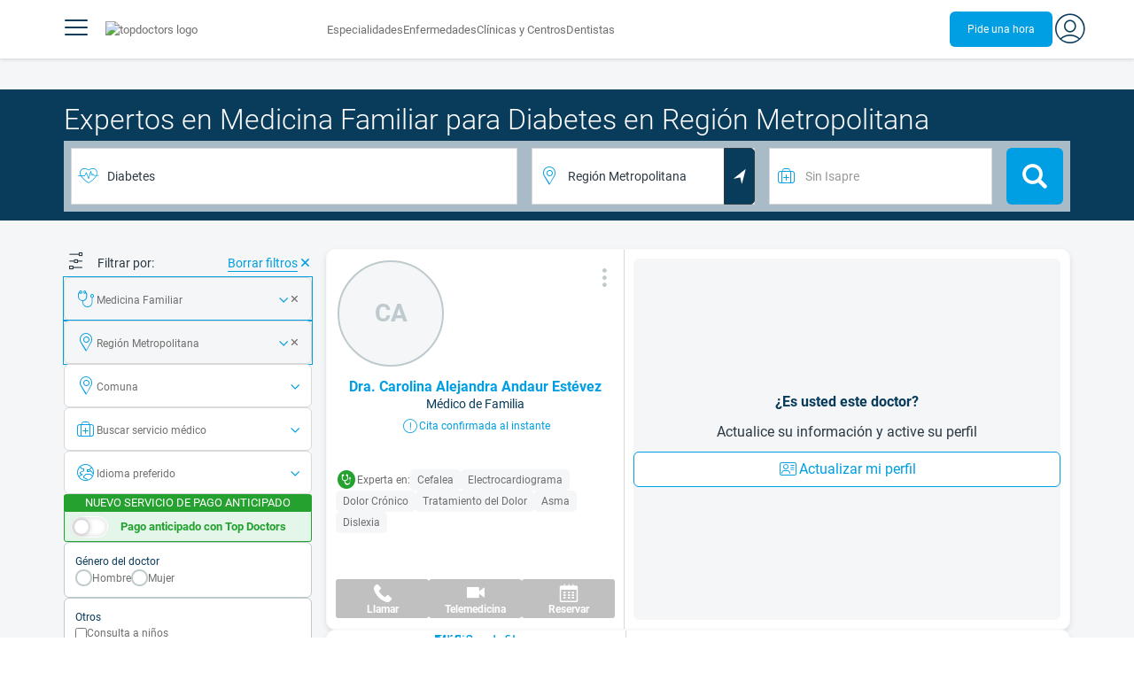

--- FILE ---
content_type: text/html;charset=utf-8
request_url: https://www.topdoctors.cl/santiago-de-chile/medicina-familiar/diabetes/
body_size: 101268
content:
<!DOCTYPE html><html  lang="es-CL" dir="ltr"><head><meta charset="utf-8"><meta name="viewport" content="width=device-width, initial-scale=1.0, maximum-scale=1.0, user-scalable=no"><title>Especialistas en Diabetes y Medicina Familiar en Región Metropolitana | Top Doctors</title><link rel="preconnect" href="https://consent.cookiebot.com"><link rel="preconnect" href="https://www.googletagmanager.com"><style>html{box-sizing:border-box}body,html{font-family:inherit;font-size:16px;touch-action:pan-y}body,button,html,input,select,textarea{font-family:Roboto,sans-serif}*,:after,:before{box-sizing:inherit}body{color:var(--td-greyDarker);line-height:1.5;margin:0;scrollbar-color:var(--td-light) var(--td-grey)}body,dd,figure,h1,h2,h3,h4,h5,hr,html,iframe,li,ol,p,pre,textarea,ul{margin:0;padding:0}body::-webkit-scrollbar{width:11px}body::-webkit-scrollbar-track{background:var(--td-grey)}body::-webkit-scrollbar-thumb{background-color:var(--td-light);border:3px solid var(--td-grey);border-radius:6px}.layout-main{background-color:var(--td-lighter)}hr{border:initial;border-color:initial;border-top:1px solid var(--td-burgerBg)!important;height:1px;margin:1.5rem 0}hr.is-light{border-top:1px solid var(--td-grey)!important}ol{padding-left:.75rem}ol li{list-style-position:outside;list-style-type:decimal;margin-left:.75rem}ul{list-style-type:none;margin-block-end:0;margin-block-start:0;margin-inline-end:0;margin-inline-start:0;padding-inline-start:0}button,input,select,textarea{font:inherit;margin:0}textarea{max-width:100%;min-width:100%;resize:vertical}a{color:var(--td-info);cursor:pointer;text-decoration:none}a:hover{color:var(--td-info-lighten-10)}p{font-size:.875rem}h1,h2,h3,h4,h5,h6,p{margin-block-end:0;margin-block-start:0}h1,h2,h3,h4,h5,h6{font-weight:var(--td-weight-regular)}strong{color:inherit;font-weight:700}small{font-size:.8rem}span:hover{background-color:transparent}.is-slide{overflow-x:auto}.overflow-hidden{overflow:hidden}.overflow-y-hidden{overflow-y:hidden}.overflow-x-hidden{overflow-x:hidden}.overflow-x-visible{overflow-x:visible}.is-truncated{display:inline-block}.is-ellipsis,.is-truncated{overflow:hidden;text-overflow:ellipsis;white-space:nowrap}.no-ellipsis{overflow:unset!important;text-overflow:unset!important;white-space:normal!important}.line-clamp-1{-webkit-line-clamp:1;line-clamp:1}.line-clamp-1,.line-clamp-2{display:-webkit-box;-webkit-box-orient:vertical;overflow:hidden}.line-clamp-2{-webkit-line-clamp:2;line-clamp:2}.line-clamp-3{-webkit-line-clamp:3;line-clamp:3}.line-clamp-3,.line-clamp-4{display:-webkit-box;-webkit-box-orient:vertical;overflow:hidden}.line-clamp-4{-webkit-line-clamp:4;line-clamp:4}.is-underlined{text-decoration:underline;text-underline-position:under}.is-uppercase{text-transform:uppercase}.has-text-centered{text-align:center}.has-text-left{text-align:left}.has-text-right{text-align:right}.has-text-justified{text-align:justify}.has-text-weight-light{font-weight:300!important}.has-text-weight-normal{font-weight:400!important}.has-text-weight-semibold{font-weight:600!important}.has-text-weight-bold{font-weight:700!important}.has-text-primary{color:var(--td-primary)!important}.has-text-info{color:var(--td-info)!important}.has-text-warning{color:var(--td-warning)!important}.has-text-white{color:var(--td-white)!important}.has-text-grey{color:var(--td-grey)!important}.has-text-grey-light{color:var(--td-greyLight)!important}.has-text-grey-normal{color:#859aa2;line-height:1.2rem}.has-text-grey-medium{color:var(--td-greyMedium)!important}.has-text-grey-dark{color:var(--td-greyDark)!important}.has-text-grey-darker{color:var(--td-greyDarker)!important}.has-text-green-light{color:var(--td-lightGreen)}.has-text-warning-alt{color:var(--td-warning-alt)!important}.has-text-success{color:var(--td-success)!important}.has-text-danger{color:var(--td-danger)!important}.has-text-blue-gradient{background:-webkit-linear-gradient(var(--td-primary),var(--td-info));-webkit-background-clip:text;background-clip:text;-webkit-text-fill-color:transparent}.white-space-normal{white-space:normal}.is-capitalize:first-letter{text-transform:uppercase}.is-capitalize-all{text-transform:capitalize}.text-with-icon{align-items:center;display:inline-flex;gap:.5rem}.word-break{word-break:break-word}.is-size-1{font-size:var(--td-size-1)!important}.is-size-2{font-size:var(--td-size-2)!important}.is-size-3{font-size:var(--td-size-3)!important}.is-size-4{font-size:var(--td-size-4)!important}.is-size-5{font-size:var(--td-size-5)!important}.is-size-6{font-size:var(--td-size-6)!important}.is-size-7{font-size:var(--td-size-7)!important}.is-size-8{font-size:var(--td-size-8)!important}.is-size-9{font-size:var(--td-size-9)!important}.is-size-10{font-size:var(--td-size-10)!important}.is-size-base{font-size:var(--td-font-base)}@media screen and (max-width:768px){.is-size-1-mobile{font-size:var(--td-size-1)!important}.is-size-2-mobile{font-size:var(--td-size-2)!important}.is-size-3-mobile{font-size:var(--td-size-3)!important}.is-size-4-mobile{font-size:var(--td-size-4)!important}.is-size-5-mobile{font-size:var(--td-size-5)!important}.is-size-6-mobile{font-size:var(--td-size-6)!important}.is-size-7-mobile{font-size:var(--td-size-7)!important}.is-size-8-mobile{font-size:var(--td-size-8)!important}.is-size-9-mobile{font-size:var(--td-size-9)!important}.is-size-10-mobile{font-size:var(--td-size-10)!important}}@media print,screen and (min-width:769px){.is-size-1-tablet{font-size:var(--td-size-1)!important}.is-size-2-tablet{font-size:var(--td-size-2)!important}.is-size-3-tablet{font-size:var(--td-size-3)!important}.is-size-4-tablet{font-size:var(--td-size-4)!important}.is-size-5-tablet{font-size:var(--td-size-5)!important}.is-size-6-tablet{font-size:var(--td-size-6)!important}.is-size-7-tablet{font-size:var(--td-size-7)!important}.is-size-8-tablet{font-size:var(--td-size-8)!important}.is-size-9-tablet{font-size:var(--td-size-9)!important}.is-size-10-tablet{font-size:var(--td-size-10)!important}}@media screen and (max-width:1023px){.is-size-1-touch{font-size:var(--td-size-1)!important;line-height:4.7rem}.is-size-2-touch{font-size:var(--td-size-2)!important;line-height:3.3rem}.is-size-3-touch{font-size:var(--td-size-3)!important;line-height:2.8rem}.is-size-4-touch{font-size:var(--td-size-4)!important;line-height:2.2rem}.is-size-5-touch{font-size:var(--td-size-5)!important;line-height:1.875rem}.is-size-6-touch{font-size:var(--td-size-6)!important;line-height:1.5rem}.is-size-7-touch{font-size:var(--td-size-7)!important;line-height:1.4rem}.is-size-8-touch{font-size:var(--td-size-8)!important;line-height:1.25rem}.is-size-9-touch{font-size:var(--td-size-9)!important;line-height:1.09rem}.is-size-10-touch{font-size:var(--td-size-10)!important;line-height:.94rem}}@media screen and (min-width:1024px){.is-size-1-desktop{font-size:var(--td-size-1)!important}.is-size-2-desktop{font-size:var(--td-size-2)!important}.is-size-3-desktop{font-size:var(--td-size-3)!important}.is-size-4-desktop{font-size:var(--td-size-4)!important}.is-size-5-desktop{font-size:var(--td-size-5)!important}.is-size-6-desktop{font-size:var(--td-size-6)!important}.is-size-7-desktop{font-size:var(--td-size-7)!important}.is-size-8-desktop{font-size:var(--td-size-8)!important}.is-size-9-desktop{font-size:var(--td-size-9)!important}.is-size-10-desktop{font-size:var(--td-size-10)!important}}@media screen and (min-width:1216px){.is-size-1-widescreen{font-size:var(--td-size-1)!important}.is-size-2-widescreen{font-size:var(--td-size-2)!important}.is-size-3-widescreen{font-size:var(--td-size-3)!important}.is-size-4-widescreen{font-size:var(--td-size-4)!important}.is-size-5-widescreen{font-size:var(--td-size-5)!important}.is-size-6-widescreen{font-size:var(--td-size-6)!important}.is-size-7-widescreen{font-size:var(--td-size-7)!important}.is-size-8-widescreen{font-size:var(--td-size-8)!important}.is-size-9-widescreen{font-size:var(--td-size-9)!important}.is-size-10-widescreen{font-size:var(--td-size-10)!important}}@media screen and (min-width:1408px){.is-size-1-fullhd{font-size:var(--td-size-1)!important}.is-size-2-fullhd{font-size:var(--td-size-2)!important}.is-size-3-fullhd{font-size:var(--td-size-3)!important}.is-size-4-fullhd{font-size:var(--td-size-4)!important}.is-size-5-fullhd{font-size:var(--td-size-5)!important}.is-size-6-fullhd{font-size:var(--td-size-6)!important}.is-size-7-fullhd{font-size:var(--td-size-7)!important}.is-size-8-fullhd{font-size:var(--td-size-8)!important}.is-size-9-fullhd{font-size:var(--td-size-9)!important}.is-size-10-fullhd{font-size:var(--td-size-10)!important}}.is-large{font-size:var(--td-font-large)}.is-relative{position:relative}@media screen and (max-width:768px){.is-hidden-mobile,.is-hidden-tablet,.is-hidden-touch{display:none}}.is-hidden{display:none}.is-block{display:block}.is-rounded{border-radius:50%}.is-radius-small{border-radius:4px}.is-radius-medium{border-radius:6px}.has-cursor-pointer{cursor:pointer}.is-fullheight{height:100%}.is-fullwidth{width:100%}.is-clickable{cursor:pointer;pointer-events:auto!important}.is-absolute{position:absolute}@font-face{font-display:swap;font-family:Roboto;font-style:normal;font-weight:300;src:url(/fonts/Roboto-Light.woff2) format("woff2")}@font-face{font-display:swap;font-family:Roboto;font-style:normal;font-weight:500;src:url(/fonts/Roboto-Regular.woff2) format("woff2")}@font-face{font-display:swap;font-family:Roboto;font-style:normal;font-weight:700;src:url(/fonts/Roboto-Bold.woff2) format("woff2")}@font-face{font-display:block;font-family:td-font-icons;font-style:normal;font-weight:400;src:url(/fonts/icomoon.woff2) format("woff2")}[class*=" td-icon-"],[class^=td-icon-]{font-family:td-font-icons!important;speak:none;font-display:"swap";font-style:normal;font-variant:normal;font-weight:400;line-height:1;text-transform:none;-webkit-font-smoothing:antialiased;-moz-osx-font-smoothing:grayscale}.td-icon-xxxsmall{font-size:.8rem!important}.td-icon-xxsmall{font-size:1rem!important}.td-icon-xsmall{font-size:1.5rem!important}.td-icon-small{font-size:2rem!important}.td-icon-medium{font-size:2.5rem!important}.td-icon-big{font-size:3rem!important}.td-icon-bigger{font-size:4rem!important}.td-icon-xl{font-size:5rem!important}.td-icon-xxl{font-size:6rem!important}.td-icon-stack-container{display:inline-block;height:2em;line-height:2em;position:relative;vertical-align:middle;width:2em}.td-icon-stack{height:100%;left:0;position:absolute;text-align:center;width:100%}.td-icon-inverse{color:#fff}.td-icon-filled-add:before{content:""}.td-icon-filled-add-user:before{content:""}.td-icon-filled-alphabet:before{content:""}.td-icon-filled-apple:before{content:""}.td-icon-filled-apple-bubble:before{content:""}.td-icon-filled-calendar:before{content:""}.td-icon-filled-arrow-left:before{content:""}.td-icon-filled-arrow-right:before{content:""}.td-icon-filled-article:before{content:""}.td-icon-filled-asistant:before{content:""}.td-icon-filled-assistencial:before{content:""}.td-icon-filled-asterisk:before{content:""}.td-icon-filled-avatar:before{content:""}.td-icon-filled-blood:before{content:""}.td-icon-filled-burger:before{content:""}.td-icon-filled-cardio:before{content:""}.td-icon-filled-caret-down:before{content:""}.td-icon-filled-caret-left:before{content:""}.td-icon-filled-caret-left-bubble:before{content:""}.td-icon-filled-caret-right:before{content:""}.td-icon-filled-caret-right-bubble:before{content:""}.td-icon-filled-caret-up:before{content:""}.td-icon-filled-caret-up-bubble:before{content:""}.td-icon-filled-cart:before{content:""}.td-icon-filled-check:before{content:""}.td-icon-filled-check-bubble:before{content:""}.td-icon-filled-chevron-down:before{content:""}.td-icon-filled-chevron-down-bubble:before{content:""}.td-icon-filled-chevron-left-bold:before{content:""}.td-icon-filled-chevron-left-bubble:before{content:""}.td-icon-filled-chevron-right-bold:before{content:""}.td-icon-filled-chevron-right-bubble:before{content:""}.td-icon-filled-chevron-up:before{content:""}.td-icon-filled-chevron-up-bubble:before{content:""}.td-icon-filled-chrome:before{content:""}.td-icon-filled-chrome-bubble:before{content:""}.td-icon-filled-circle-pharmacy:before{content:""}.td-icon-filled-clock:before{content:""}.td-icon-filled-close:before{content:""}.td-icon-filled-coins:before{content:""}.td-icon-filled-copiar:before{content:""}.td-icon-filled-cv:before{content:""}.td-icon-filled-data:before{content:""}.td-icon-filled-dialogue:before{content:""}.td-icon-filled-dictionary:before{content:""}.td-icon-filled-doctor:before{content:""}.td-icon-filled-doctor-avatar:before{content:""}.td-icon-filled-down-bubble:before{content:""}.td-icon-filled-download:before{content:""}.td-icon-filled-downloads:before{content:""}.td-icon-filled-expert:before{content:""}.td-icon-filled-expert-bubble:before{content:""}.td-icon-filled-explorer:before{content:""}.td-icon-filled-explorer-bubble:before{content:""}.td-icon-filled-facebook:before{content:""}.td-icon-filled-facebook-bubble:before{content:""}.td-icon-filled-favourite:before{content:""}.td-icon-filled-firefox:before{content:""}.td-icon-filled-firefox-bubble:before{content:""}.td-icon-filled-fullcircle:before{content:""}.td-icon-filled-funnel:before{content:""}.td-icon-filled-gallery:before{content:""}.td-icon-filled-geolocation:before{content:""}.td-icon-filled-googleplay:before{content:""}.td-icon-filled-googleplay-bubble:before{content:""}.td-icon-filled-hide:before{content:""}.td-icon-filled-home:before{content:""}.td-icon-filled-info:before{content:""}.td-icon-filled-info-bubble:before{content:""}.td-icon-filled-instagram:before{content:""}.td-icon-filled-instagram-bubble:before{content:""}.td-icon-filled-insurance:before{content:""}.td-icon-filled-insurance-saudi:before{content:""}.td-icon-filled-key:before{content:""}.td-icon-filled-left-quotes:before{content:""}.td-icon-filled-less:before{content:""}.td-icon-filled-linkedin:before{content:""}.td-icon-filled-linkedin-bubble:before{content:""}.td-icon-filled-location:before{content:""}.td-icon-filled-location-full:before{content:""}.td-icon-filled-lock:before{content:""}.td-icon-filled-mail:before{content:""}.td-icon-filled-mail-bubble:before{content:""}.td-icon-filled-menu:before{content:""}.td-icon-filled-microphone:before{content:""}.td-icon-filled-offer:before{content:""}.td-icon-filled-open-pharmacy:before{content:""}.td-icon-filled-opera:before{content:""}.td-icon-filled-opera-bubble:before{content:""}.td-icon-filled-patient:before{content:""}.td-icon-filled-patients:before{content:""}.td-icon-filled-pharmacy:before{content:""}.td-icon-filled--pharmacy:before{content:""}.td-icon-filled-pharmacy24:before{content:""}.td-icon-filled-photo:before{content:""}.td-icon-filled-pinterest:before{content:""}.td-icon-filled-pinterest-bubble:before{content:""}.td-icon-filled-question:before{content:""}.td-icon-filled-question-bubble:before{content:""}.td-icon-filled-right-quotes:before{content:""}.td-icon-filled-riyal-saudi:before{content:""}.td-icon-filled-safari:before{content:""}.td-icon-filled-safari-bubble:before{content:""}.td-icon-filled-search:before{content:""}.td-icon-filled-search-bubble:before{content:""}.td-icon-filled-share:before{content:""}.td-icon-filled-shop:before{content:""}.td-icon-filled-show:before{content:""}.td-icon-filled-skin:before{content:""}.td-icon-filled-sport:before{content:""}.td-icon-filled-star-empty:before{content:""}.td-icon-filled-star-full:before{content:""}.td-icon-filled-star-middle:before{content:""}.td-icon-filled-teaching:before{content:""}.td-icon-filled-telemedicine:before{content:""}.td-icon-filled-telephone:before{content:""}.td-icon-filled-telephone-bubble:before{content:""}.td-icon-filled-tooth:before{content:""}.td-icon-filled-topdoctors:before{content:""}.td-icon-filled-alert:before{content:""}.td-icon-filled-treatment:before{content:""}.td-icon-filled-upload:before{content:""}.td-icon-filled-video:before{content:""}.td-icon-filled-vimeo:before{content:""}.td-icon-filled-vimeo-bubble:before{content:""}.td-icon-filled-country:before{content:""}.td-icon-filled-whatsapp:before{content:""}.td-icon-filled-whatsapp-bubble:before{content:""}.td-icon-filled-youtube:before{content:""}.td-icon-filled-youtube-bubble:before{content:""}.td-icon-outline-add-user:before{content:""}.td-icon-outline-alert:before{content:""}.td-icon-outline-alphabet:before{content:""}.td-icon-outline-appoinment:before{content:""}.td-icon-outline-appointment-ended:before{content:""}.td-icon-outline-appointment-type:before{content:""}.td-icon-outline-article:before{content:""}.td-icon-outline-assitencial:before{content:""}.td-icon-outline-attach:before{content:""}.td-icon-outline-avatar:before{content:""}.td-icon-outline-award:before{content:""}.td-icon-outline-billing:before{content:""}.td-icon-outline-billing-screen:before{content:""}.td-icon-outline-billing-time:before{content:""}.td-icon-outline-blog:before{content:""}.td-icon-outline-building:before{content:""}.td-icon-outline-bus:before{content:""}.td-icon-outline-calendar:before{content:""}.td-icon-outline-calendar-blank:before{content:""}.td-icon-outline-calendar-blank-multi:before{content:""}.td-icon-outline-calendar-check:before{content:""}.td-icon-outline-calendar-hour:before{content:""}.td-icon-outline-calendar-month:before{content:""}.td-icon-outline-calendar-week:before{content:""}.td-icon-outline-calendar-year:before{content:""}.td-icon-outline-call:before{content:""}.td-icon-outline-cancel:before{content:""}.td-icon-outline-car:before{content:""}.td-icon-outline-cardio:before{content:""}.td-icon-outline-cart:before{content:""}.td-icon-outline-center:before{content:""}.td-icon-outline-certificates:before{content:""}.td-icon-outline-check:before{content:""}.td-icon-outline-city:before{content:""}.td-icon-outline-clock:before{content:""}.td-icon-outline-cloud:before{content:""}.td-icon-outline-comment:before{content:""}.td-icon-outline-communication:before{content:""}.td-icon-outline-conference:before{content:""}.td-icon-outline-configuration:before{content:""}.td-icon-outline-connection:before{content:""}.td-icon-outline-country:before{content:""}.td-icon-outline-cv:before{content:""}.td-icon-outline-data:before{content:""}.td-icon-outline-delivery:before{content:""}.td-icon-outline-dentist:before{content:""}.td-icon-outline-dialogue:before{content:""}.td-icon-outline-dialogue-alert:before{content:""}.td-icon-outline-dictionary:before{content:""}.td-icon-outline-doctor:before{content:""}.td-icon-outline-doctor-file:before{content:""}.td-icon-outline-doctor-id:before{content:""}.td-icon-outline-document:before{content:""}.td-icon-outline-dollar:before{content:""}.td-icon-outline-download:before{content:""}.td-icon-outline-edit:before{content:""}.td-icon-outline-euro:before{content:""}.td-icon-outline-event:before{content:""}.td-icon-outline-external-link:before{content:""}.td-icon-outline-favourites:before{content:""}.td-icon-outline-female:before{content:""}.td-icon-outline-filters:before{content:""}.td-icon-outline-finger-print:before{content:""}.td-icon-outline-flag:before{content:""}.td-icon-outline-funnel:before{content:""}.td-icon-outline-gender:before{content:""}.td-icon-outline-geolocation:before{content:""}.td-icon-outline-go-back:before{content:""}.td-icon-outline-help:before{content:""}.td-icon-outline-history:before{content:""}.td-icon-outline-home:before{content:""}.td-icon-outline-illness:before{content:""}.td-icon-outline-image:before{content:""}.td-icon-outline-insurance:before{content:""}.td-icon-outline-insurance-saudi:before{content:""}.td-icon-outline-key:before{content:""}.td-icon-outline-kid:before{content:""}.td-icon-outline-laboratory:before{content:""}.td-icon-outline-like:before{content:""}.td-icon-outline-list:before{content:""}.td-icon-outline-location:before{content:""}.td-icon-outline-lock:before{content:""}.td-icon-outline-logout:before{content:""}.td-icon-outline-mail:before{content:""}.td-icon-outline-male:before{content:""}.td-icon-outline-man:before{content:""}.td-icon-outline-map:before{content:""}.td-icon-outline-marketing:before{content:""}.td-icon-outline-messaging:before{content:""}.td-icon-outline-more:before{content:""}.td-icon-outline-next:before{content:""}.td-icon-outline-nopay:before{content:""}.td-icon-outline-notification:before{content:""}.td-icon-outline-offer:before{content:""}.td-icon-outline-organize:before{content:""}.td-icon-outline-patient:before{content:""}.td-icon-outline-patients:before{content:""}.td-icon-outline-payment:before{content:""}.td-icon-outline-pending:before{content:""}.td-icon-outline-pharmacy:before{content:""}.td-icon-outline-photo:before{content:""}.td-icon-outline-plan:before{content:""}.td-icon-outline-pound:before{content:""}.td-icon-outline-print:before{content:""}.td-icon-outline-private-companies:before{content:""}.td-icon-outline-coins:before{content:""}.td-icon-outline-coins-slash:before{content:""}.td-icon-outline-profile:before{content:""}.td-icon-outline-prohibited:before{content:""}.td-icon-outline-public-organitzation:before{content:""}.td-icon-outline-question:before{content:""}.td-icon-outline-rating:before{content:""}.td-icon-outline-ratings-management:before{content:""}.td-icon-outline-refresh:before{content:""}.td-icon-outline-reset:before{content:""}.td-icon-outline-riyal-saudi:before{content:""}.td-icon-outline-search:before{content:""}.td-icon-outline-security:before{content:""}.td-icon-outline-share:before{content:""}.td-icon-outline-shop:before{content:""}.td-icon-outline-smartphone:before{content:""}.td-icon-outline-sound:before{content:""}.td-icon-outline-specialty:before{content:""}.td-icon-outline-state:before{content:""}.td-icon-outline-statics-02:before{content:""}.td-icon-outline-statics-03:before{content:""}.td-icon-outline-statistics-01:before{content:""}.td-icon-outline-stop:before{content:""}.td-icon-outline-structure:before{content:""}.td-icon-outline-switch:before{content:""}.td-icon-outline-symtptom:before{content:""}.td-icon-outline-tags:before{content:""}.td-icon-outline-target:before{content:""}.td-icon-outline-teaching:before{content:""}.td-icon-outline-telemedicine:before{content:""}.td-icon-outline-test:before{content:""}.td-icon-outline-topfarma:before{content:""}.td-icon-outline-treatment:before{content:""}.td-icon-outline-triangle-alert:before{content:""}.td-icon-outline-upload:before{content:""}.td-icon-outline-video:before{content:""}.td-icon-outline-videoconference:before{content:""}.td-icon-outline-waittingroom:before{content:""}.td-icon-outline-wearable:before{content:""}.td-icon-outline-woman:before{content:""}.td-icon-outline-zoom:before{content:""}.td-icon-outline-zoomout:before{content:""}.td-icon-staticpage-article:before{content:""}.td-icon-staticpage-dictionary:before{content:""}.td-icon-staticpage-doctor:before{content:""}.td-icon-staticpage-symptom:before{content:""}.td-icon-stepper-checked:before{content:""}.td-icon-stepper-confirmed:before{content:""}.td-icon-stepper-data:before{content:""}.td-icon-stepper-details:before{content:""}.td-icon-stepper-insurance:before{content:""}.td-icon-stepper-location:before{content:""}.td-icon-stepper-profile:before{content:""}.td-icon-stepper-search:before{content:""}.td-icon-stepper-specialty:before{content:""}.td-icon-filled-spotify-bubble:before{content:"";padding:0 2px}.td-icon-filled-twitter-bubble:before{content:"";transform:scale(.9)}.td-icon-filled-chevron-left:before{content:""}.td-icon-filled-chevron-right:before{content:""}.td-icon-filled-chevron-up:before{content:""}.td-icon-filled-chevron-down:before{content:""}.td-icon-filled-tiktok-bubble:before{content:""}.container{flex-grow:1;margin:0 auto;position:relative;width:100%}.container.is-fluid{max-width:none!important;padding-left:32px;padding-right:32px;width:100%}.container.is-max-tablet{max-width:705px}@media screen and (min-width:1024px){.container{max-width:960px}}@media screen and (max-width:1215px){.container.is-widescreen:not(.is-max-tablet):not(.is-max-desktop){max-width:1152px}}@media screen and (max-width:1407px){.container.is-fullhd:not(.is-max-tablet):not(.is-max-desktop):not(.is-max-widescreen){max-width:1344px}}@media screen and (min-width:1216px){.container:not(.is-max-tablet):not(.is-max-desktop){max-width:1152px}}@media screen and (min-width:1408px){.container:not(.is-max-tablet):not(.is-max-desktop):not(.is-max-widescreen){max-width:1344px}}@media screen and (max-width:767px){.container{max-width:100%!important;padding:0 var(--td-mobile-container-padding);width:100%!important}}@media screen and (min-width:928px){.container{max-width:864px!important}}@media screen and (min-width:1106px){.container{max-width:1042px!important}}@media screen and (min-width:1200px){.container{max-width:1136px!important}}button{-webkit-appearance:none;-moz-appearance:none;appearance:none;color:inherit;font-family:inherit;font-size:1.25rem;font-size:1em;line-height:normal;margin:0;transition-duration:.3s;transition-property:background-color,border-color,color}button,button.no-btn{background:none;border:none;cursor:pointer;padding:0}button.no-btn{-webkit-appearance:none;outline:none}button.no-btn:active,button.no-btn:focus{outline:none}.button{align-items:center;border:1px solid;border-radius:6px;cursor:pointer;display:block;display:inline-flex;flex-wrap:nowrap;font-size:1rem;gap:.5rem;height:2.5rem;justify-content:center;line-height:1.5;padding:5px 20px;transition:.3s;white-space:nowrap}.button.no-border{border:none}.button.is-large{height:3.75rem}.button.is-rounded{border-radius:9999px}.button.has-chevron-right{position:relative}.button.has-chevron-right:after{content:"";font-display:"swap";font-family:td-font-icons;font-size:.7rem;position:relative}.button.has-chevron-right:hover:not(.is-info){border:1px solid transparent!important}.button.has-chevron-left,.button.has-chevron-right:not(.is-info){border:1px solid transparent}.button.has-chevron-left{position:relative}.button.has-chevron-left:before{content:"";font-display:"swap";font-family:td-font-icons;font-size:.7rem;position:relative}.button.has-chevron-left:hover:not(.is-info){border:1px solid transparent!important}.button.has-chevron-left:not(.is-info){border:1px solid transparent}.button.is-xsmall{font-size:.8rem;height:25px}.button.is-small{border-radius:3px}.button.is-black{background-color:var(--td-black);color:var(--td-white)}.button.has-background-white:hover{background-color:var(--td-paperLight)}.button.is-primary{background-color:var(--td-primary);color:var(--td-white)}.button.is-warning{background-color:var(--td-warning);color:var(--td-white)}.button.is-info{background-color:var(--td-info);border:none;color:var(--td-white)}.button.is-info:hover{background-color:var(--td-primaryLight)}.button.is-danger{background-color:var(--td-danger);border:none;color:var(--td-white)}.button.is-danger:hover{background-color:var(--td-dangerDark)}.button.is-info[disabled]{background-color:var(--td-primaryDisabled)}.button.is-gradient-blue-turquoise{background:linear-gradient(to right,var(--td-info) 0,#31d3de 100%);border:none;color:#fff;font-size:.75rem;transition:none}.button.is-gradient-blue-turquoise:hover{background:var(--td-primaryLight)}.button.is-gradient-blue-turquoise[disabled]{background:var(--td-primaryDisabled)}.button.is-primary{color:#fff}.button.is-primary-light{background-color:var(--td-primaryLight);border-color:transparent;color:#fff}.button.is-primary-light:hover{background-color:var(--td-primaryRegular)}.button.is-primary-light[disabled]{background-color:var(--td-primaryDisabled)}.button.is-success{background-color:var(--td-success);color:#fff}.button.is-success:hover{background-color:var(--td-darkGreen)}.button.is-outlined{border:1px solid}.button.is-outlined.is-info{border-color:var(--td-info)}.button.is-outlined.is-awards{border-color:var(--td-awardGold);color:var(--td-awardGold)!important}.button.is-outlined:not(:hover){background-color:#fff!important;color:var(--td-info)}.button.is-outlined.is-info:hover{background-color:#fff;border-color:var(--td-primaryLight);border:1px solid var(--td-primaryLight);color:var(--td-primaryLight)}.button.is-outlined.is-awards:hover{color:var(--td-white)!important}.button.is-outlined.is-info[disabled]{background-color:#fff;border-color:var(--td-primaryDisabled);color:var(--td-primaryDisabled)}.button.is-outlined.is-info:active,.button.is-outlined.is-info:focus{color:var(--td-info)!important}.button.is-note{border-color:var(--td-info);color:var(--td-info);height:auto;padding:.25rem 1rem}.button.is-note:hover{background:var(--td-info);color:#fff}.button.is-note:hover a{color:#fff}a.has-icon,button.has-icon{display:inline-block!important;overflow:visible;padding:20px}.dropdown .dropdown-trigger .button{color:var(--td-greyDark)}@media screen and (max-width:768px){.button.fix-height{height:100%!important;white-space:inherit}}@media screen and (min-width:1441px){.button.is-large{font-size:1.3rem}}.button.is-loading{filter:grayscale(.7);pointer-events:none;position:relative}.button.is-loading:after{animation:spin .8s linear infinite;border:2px solid var(--td-grey);border-radius:50%;border-top-color:var(--td-primary);content:"";height:1rem;width:1rem}@keyframes spin{0%{transform:rotate(0)}to{transform:rotate(1turn)}}.main-title{line-height:50px}.main-title-1{color:var(--td-primary);font-size:2.625rem;font-weight:700}@media screen and (max-width:768px){.main-title-1{font-size:1.75rem}}.main-title-2{color:var(--td-primary);font-size:2.25rem;font-weight:700;line-height:1.5}@media screen and (max-width:768px){.main-title-2{font-size:1.5rem}}.main-title-3{color:var(--td-primary);font-size:1.75rem;font-weight:300}.main-title-4{font-size:1.5rem}.main-title-4,.main-title-5{color:var(--td-primary);font-weight:400}.main-title-5{font-size:1.25rem}.paragraph-title{color:var(--td-primary);font-size:1.25rem;font-weight:700}.paragraph-title-small{color:var(--td-primary);font-size:1rem;font-weight:700}.paragraph-big{color:var(--td-greyDarker);font-size:1.125rem;font-weight:300}.paragraph-normal{font-size:.875rem}.paragraph-normal,.paragraph-small{color:var(--td-greyDarker);font-weight:400}.paragraph-small{font-size:.75rem}@media(min-width:0px)and (max-width:768px){.main-title-3{font-size:1.25rem;line-height:1}}@media(min-width:0px)and (max-width:575px){.title{font-size:1.75rem}}.title{font-weight:700;line-height:1.125}.title.is-1{font-size:3rem}.title.is-2{font-size:2.5rem}.title.is-3{font-size:2rem}.title.is-4{font-size:1.5rem}.title.is-5{font-size:1.25rem}.title.is-6{font-size:1rem}.profile-title-1{color:var(--td-primary)}.profile-title-1,.profile-title-2{font-size:1rem;font-weight:700;margin-bottom:10px}.profile-title-2{color:var(--td-greyDarker)}.profile-title-3{color:var(--td-primary);font-size:1rem;margin-bottom:10px;width:100%}img{height:auto;max-width:100%}.img-cover{-o-object-fit:cover;object-fit:cover}.img-contain{-o-object-fit:contain;object-fit:contain}.img-position-bottom{-o-object-position:bottom;object-position:bottom}.card{background-color:var(--td-white);border-radius:8px;box-shadow:0 3px 6px #0000001a;color:var(--td-greyDarker);overflow:hidden;padding:.75rem}a:has(.card) .card:hover{outline:1px solid var(--td-info)}.card--big{border-radius:12px}.box{background-color:var(--td-white);border-radius:6px;box-shadow:none}.alert-box{background-color:var(--td-paperOrange);border:1px solid var(--td-warning);border-radius:3px;padding:.25rem .5rem}.alert-box--icon{align-items:center;display:flex;gap:.5rem}.alert-box--icon i{color:var(--td-warning)}.rounded-box{border-radius:50px;padding:.25rem .5rem}.rounded-box,.warning-light-box{background-color:var(--td-lighter)}.warning-light-box{color:var(--td-primary);padding:1.5rem}.warning-light-box--icon{align-items:center;display:flex;gap:.5rem;justify-content:center}.warning-light-box--icon i{color:var(--td-primary)}.control{box-sizing:border-box;clear:both;font-size:var(--td-font-base);position:relative;text-align:inherit}.control.has-icons-left{align-items:center;display:flex;flex-direction:row;width:100%}.control .input{width:100%}.control.has-icons-left i{align-items:center;display:flex;justify-content:center;left:0;position:absolute;width:2.5rem}.control .input{font-size:var(--td-size-8)}.control.has-icons-left .icon{height:100%;width:40px}.control.has-icons-left .input{padding-left:2.5rem}.control.has-addons .button:first-child,.control.has-addons .input:first-child,.control.has-addons .select select:first-child,.control.has-addons .select:first-child,.control.has-addons .textarea:first-child{border-radius:var(--td-radius) 0 0 var(--td-radius)}.control.has-addons .button.is-expanded,.control.has-addons .input.is-expanded,.control.has-addons .is-expanded.textarea,.control.has-addons .select.is-expanded{border-radius:inherit}.control.has-addons .button,.control.has-addons .input,.control.has-addons .select,.control.has-addons .textarea{border-radius:0}.control.has-addons .button:last-child,.control.has-addons .input:last-child,.control.has-addons .select:last-child,.control.has-addons .textarea:last-child{border-radius:var(--td-radius)}.input,input{background-color:var(--td-white);font-size:.9rem!important}.input.is-active,.input.is-focused,.input:active,.input:focus,.is-focused,.textarea.is-active,.textarea.is-focused,.textarea:active,.textarea:focus{box-shadow:0 0 0 .125em #009bde40!important;outline:1px solid var(--td-info)!important}.input,input{border:1px solid var(--td-greyLight);color:var(--td-greyDarker)}.input--box{height:48px;padding:12px}.input::-moz-placeholder,input::-moz-placeholder{color:var(--td-greyMedium-darken-10)!important;opacity:1}.input::placeholder,input::placeholder{color:var(--td-greyMedium-darken-10)!important;opacity:1}.input:hover,input:focus,textarea:focus{border-color:var(--td-info);outline:none}@supports (-webkit-touch-callout:none){input{font-size:16px!important}}:root{--spacing-1:10px;--spacing-2:20px;--spacing-3:30px;--spacing-4:40px;--spacing-5:50px;--spacing-6:60px;--spacing-7:70px}.ma-auto,.my-auto{margin:auto!important}.pa-0{padding:0!important}.ma-0{margin:0!important}.mx-auto{margin-left:auto!important;margin-right:auto!important}.mt-auto{margin-top:auto!important}.mb-auto{margin-bottom:auto!important}.ml-auto{margin-left:auto!important}.mr-auto{margin-right:auto!important}.mt-0{margin-top:0!important}.pt-0{padding-top:0!important}.mr-0{margin-right:0!important}.pr-0{padding-right:0!important}.mb-0{margin-bottom:0!important}.pb-0{padding-bottom:0!important}.ml-0{margin-left:0!important}.pl-0{padding-left:0!important}.mt-1{margin-top:var(--spacing-1)!important}.mb-1{margin-bottom:var(--spacing-1)!important}.ml-1{margin-left:var(--spacing-1)!important}.mr-1{margin-right:var(--spacing-1)!important}.ma-1{margin:var(--spacing-1)!important}.pt-1{padding-top:var(--spacing-1)!important}.pb-1{padding-bottom:var(--spacing-1)!important}.pl-1{padding-left:var(--spacing-1)!important}.pr-1{padding-right:var(--spacing-1)!important}.pa-1{padding:var(--spacing-1)!important}.mt-2{margin-top:var(--spacing-2)!important}.mb-2{margin-bottom:var(--spacing-2)!important}.ml-2{margin-left:var(--spacing-2)!important}.mr-2{margin-right:var(--spacing-2)!important}.ma-2{margin:var(--spacing-2)!important}.pt-2{padding-top:var(--spacing-2)!important}.pb-2{padding-bottom:var(--spacing-2)!important}.pl-2{padding-left:var(--spacing-2)!important}.pr-2{padding-right:var(--spacing-2)!important}.pa-2{padding:var(--spacing-2)!important}.mt-3{margin-top:var(--spacing-3)!important}.mb-3{margin-bottom:var(--spacing-3)!important}.ml-3{margin-left:var(--spacing-3)!important}.mr-3{margin-right:var(--spacing-3)!important}.ma-3{margin:var(--spacing-3)!important}.pt-3{padding-top:var(--spacing-3)!important}.pb-3{padding-bottom:var(--spacing-3)!important}.pl-3{padding-left:var(--spacing-3)!important}.pr-3{padding-right:var(--spacing-3)!important}.pa-3{padding:var(--spacing-3)!important}.mt-4{margin-top:var(--spacing-4)!important}.mb-4{margin-bottom:var(--spacing-4)!important}.ml-4{margin-left:var(--spacing-4)!important}.mr-4{margin-right:var(--spacing-4)!important}.ma-4{margin:var(--spacing-4)!important}.pt-4{padding-top:var(--spacing-4)!important}.pb-4{padding-bottom:var(--spacing-4)!important}.pl-4{padding-left:var(--spacing-4)!important}.pr-4{padding-right:var(--spacing-4)!important}.pa-4{padding:var(--spacing-4)!important}.mt-5{margin-top:var(--spacing-5)!important}.mb-5{margin-bottom:var(--spacing-5)!important}.ml-5{margin-left:var(--spacing-5)!important}.mr-5{margin-right:var(--spacing-5)!important}.ma-5{margin:var(--spacing-5)!important}.pt-5{padding-top:var(--spacing-5)!important}.pb-5{padding-bottom:var(--spacing-5)!important}.pl-5{padding-left:var(--spacing-5)!important}.pr-5{padding-right:var(--spacing-5)!important}.pa-5{padding:var(--spacing-5)!important}.mt-6{margin-top:var(--spacing-6)!important}.mb-6{margin-bottom:var(--spacing-6)!important}.ml-6{margin-left:var(--spacing-6)!important}.mr-6{margin-right:var(--spacing-6)!important}.ma-6{margin:var(--spacing-6)!important}.pt-6{padding-top:var(--spacing-6)!important}.pb-6{padding-bottom:var(--spacing-6)!important}.pl-6{padding-left:var(--spacing-6)!important}.pr-6{padding-right:var(--spacing-6)!important}.pa-6{padding:var(--spacing-6)!important}.mt-7{margin-top:var(--spacing-7)!important}.mb-7{margin-bottom:var(--spacing-7)!important}.ml-7{margin-left:var(--spacing-7)!important}.mr-7{margin-right:var(--spacing-7)!important}.ma-7{margin:var(--spacing-7)!important}.pt-7{padding-top:var(--spacing-7)!important}.pb-7{padding-bottom:var(--spacing-7)!important}.pl-7{padding-left:var(--spacing-7)!important}.pr-7{padding-right:var(--spacing-7)!important}.pa-7{padding:var(--spacing-7)!important}.px-1{padding-left:var(--spacing-1)!important;padding-right:var(--spacing-1)!important}.px-2{padding-left:var(--spacing-2)!important;padding-right:var(--spacing-2)!important}.px-3{padding-left:var(--spacing-3)!important;padding-right:var(--spacing-3)!important}.px-4{padding-left:var(--spacing-4)!important;padding-right:var(--spacing-4)!important}.px-5{padding-left:var(--spacing-5)!important;padding-right:var(--spacing-5)!important}.px-6{padding-left:var(--spacing-6)!important;padding-right:var(--spacing-6)!important}.px-7{padding-left:var(--spacing-7)!important;padding-right:var(--spacing-7)!important}.py-1{padding-bottom:var(--spacing-1)!important;padding-top:var(--spacing-1)!important}.py-2{padding-bottom:var(--spacing-2)!important;padding-top:var(--spacing-2)!important}.py-3{padding-bottom:var(--spacing-3)!important;padding-top:var(--spacing-3)!important}.py-4{padding-bottom:var(--spacing-4)!important;padding-top:var(--spacing-4)!important}.py-5{padding-bottom:var(--spacing-5)!important;padding-top:var(--spacing-5)!important}.py-6{padding-bottom:var(--spacing-6)!important;padding-top:var(--spacing-6)!important}.py-7{padding-bottom:var(--spacing-7)!important;padding-top:var(--spacing-7)!important}.my-0{margin-bottom:0!important;margin-top:0!important}.my-1{margin-bottom:var(--spacing-1)!important;margin-top:var(--spacing-1)!important}.mx-2{margin-left:var(--spacing-2)!important;margin-right:var(--spacing-2)!important}.my-2{margin-bottom:var(--spacing-2)!important;margin-top:var(--spacing-2)!important}.mx-3{margin-left:var(--spacing-3)!important;margin-right:var(--spacing-3)!important}.my-3{margin-bottom:var(--spacing-3)!important;margin-top:var(--spacing-3)!important}.mx-4{margin-left:var(--spacing-4)!important;margin-right:var(--spacing-4)!important}.my-4{margin-bottom:var(--spacing-4)!important;margin-top:var(--spacing-4)!important}.mx-5{margin-left:var(--spacing-5)!important;margin-right:var(--spacing-5)!important}.my-5{margin-bottom:var(--spacing-5)!important;margin-top:var(--spacing-5)!important}.mx-6{margin-left:var(--spacing-6)!important;margin-right:var(--spacing-6)!important}.my-6{margin-bottom:var(--spacing-6)!important;margin-top:var(--spacing-6)!important}.mx-7{margin-left:var(--spacing-7)!important;margin-right:var(--spacing-7)!important}.my-7{margin-bottom:var(--spacing-7)!important;margin-top:var(--spacing-7)!important}.flex,.is-flex{display:flex!important}@media screen and (min-width:928px){.is-flex-desktop{display:flex}}.flex-1{flex:1}.flex-center{align-items:center;display:flex;justify-content:center}.flex-row{display:flex;flex-direction:row}.flex-column{display:flex;flex-direction:column}.flex-space-between,.is-justify-content-space-between{display:flex;justify-content:space-between}.flex-align-end{align-items:flex-end;display:flex}.flex-align-center{align-items:center;display:flex}.flex-align-start{align-items:flex-start;display:flex}.flex-justify-center{display:flex;justify-content:center}.flex-justify-end{display:flex;justify-content:flex-end}.flex-justify-between{display:flex;justify-content:space-between}.flex-justify-start{display:flex;justify-content:flex-start}.flex-wrap,.is-flex-wrap-wrap{display:flex;flex-wrap:wrap}.flex-nowrap,.is-flex-wrap-nowrap{display:flex;flex-wrap:nowrap}.gap-quarter,.has-gap{gap:.25rem}.gap-half{gap:.5rem}.gap-three-quarters{gap:.75rem}.gap-1{gap:1rem}.gap-2{gap:2rem}.flex-align-self-start{align-self:flex-start}.flex-align-self-center{align-self:center}.flex-align-self-end{align-self:flex-end}.is-flex-grow-1{flex-grow:1}.is-align-self-flex-end{align-self:flex-end}.align-content-center{align-content:center}.is-align-items-center{align-items:center}.has-background-paper-light{background-color:var(--td-paperLight)}.bg-info{background-color:#dfedee}.has-background-light{background-color:#e3eced}.has-background-lighter{background-color:var(--td-lighter)}.has-background-white{background-color:var(--td-white)}.has-background-white-ter{background-color:var(--td-paperLight)!important}.has-background-grey-light{background-color:var(--td-greyLight)}.has-background-primary{background-color:var(--td-primary)!important}.has-background-primary-blue{background-color:#0f3a5b!important}.has-background-info{background-color:var(--td-info)}.has-background-light-blue{background-color:var(--td-lightBlue)}.bg-primary-gradient-right{background:linear-gradient(90deg,#004d9d 0,#309ad7)!important}.bg-blue-light-gradient{background-image:linear-gradient(135deg,#c9eaef,#def0ff 25%,#cde1f8,#dcf2f8 75%,#e0eff9)}.bg-golden-gradient{background:linear-gradient(to right,var(--td-awardGoldLight) 0,#ac8e32 100%)}.is-light,.is-warning{color:var(--td-white)!important}.has-round-borders{border-radius:3px}.has-round-borders-more{border-radius:10px}.has-round-borders-top{border-radius:3px 3px 0 0}.has-border-y-info{border-bottom:1px solid var(--td-info);border-top:1px solid var(--td-info)}.has-border-grey{border-top:1px solid var(--td-grey)}.has-border-light{border:1px solid var(--td-light)}.has-border-left-light{border-left:1px solid rgba(0,0,0,.2);height:100%}.has-border-right-light{border-right:1px solid rgba(0,0,0,.2)}.has-border-right-info{border-right:1px solid var(--td-info)}.has-border-left-info{border-left:1px solid var(--td-info)}.has-nice-shadow{border:1px solid var(--td-paperLight);box-shadow:0 3px 6px #0000001a;transition:all .3s cubic-bezier(.25,.8,.25,1)}.has-nice-shadow:hover{border:1px solid var(--td-info)}.nicer-shadow{box-shadow:0 1px 3px #0000001f,0 1px 2px #0000003d!important}.nicer-shadow:hover{box-shadow:0 3px 6px #00000029,0 3px 6px #0000003b!important}.outer-shadow-down{box-shadow:0 3px 6px #0000001a}.outer-shadow-down-blur{box-shadow:0 3px 10px #0003}.no-shadow{box-shadow:none!important}@media screen and (-ms-high-contrast:active),screen and (-ms-high-contrast:none){.has-nice-shadow{border:1px solid var(--td-paperLight)}.has-nice-shadow:hover{border:1px solid var(--td-info);box-shadow:0 1px 3px #0000001f,0 1px 2px #0000003d}}.fade-enter-active,.fade-leave-active{transition:opacity .33s ease-in-out}.fade-enter,.fade-leave-to{opacity:0}.slide-y-enter-active,.slide-y-leave-active{opacity:1;transition:opacity .4s,transform .4s}.slide-y-enter{opacity:0;transform:translateY(25%)}.slide-y-leave-to{opacity:0;transform:translateY(-25%)}.slide-y-reverse-enter-active,.slide-y-reverse-leave-active{opacity:1;transition:opacity .4s,transform .4s}.slide-y-reverse-enter{opacity:0;transform:translateY(-25%)}.slide-y-reverse-leave-to{opacity:0;transform:translateY(25%)}.slide-x-enter-active,.slide-x-leave-active{opacity:1;transition:opacity .4s ease-in,transform .4s ease-in}.slide-x-enter-active.fast-fade,.slide-x-leave-active.fast-fade{transition:opacity .2s ease-in,transform .4s ease-in}.slide-x-reverse-enter-active,.slide-x-reverse-leave-active{opacity:1;transition:opacity .4s ease-out,transform .4s ease-out}.slide-x-reverse-enter-active.fast-fade,.slide-x-reverse-leave-active.fast-fade{transition:opacity .2s ease-out,transform .4s ease-out}.slide-x-enter{opacity:0;transform:translate(25%)}.slide-x-leave-to,.slide-x-reverse-enter{opacity:0;transform:translate(-25%)}.slide-x-reverse-leave-to{opacity:0;transform:translate(25%)}.transition-appear-wrapper{overflow:hidden;position:relative}.appear-left-enter-active,.appear-left-leave-active,.appear-left-move{overflow:hidden;transition:transform .3s ease-in-out}.appear-left-enter-from,.appear-left-leave-to{opacity:0;transform:translate(100%)}.appear-left-leave-active{position:absolute;transform:translate(-100%)}.appear-right-enter-active,.appear-right-leave-active,.appear-right-move{overflow:hidden;transition:transform .3s ease-in-out}.appear-right-enter-from,.appear-right-leave-to{position:absolute;transform:translate(-100%)}.appear-right-leave-active{opacity:0;transform:translate(100%)}.dropdown-enter-active,.dropdown-leave-active{transform-origin:top;transition:all .2s ease}.dropdown-enter-from,.dropdown-leave-to{opacity:0;transform:scaleY(.95) translateY(-4px)}.dropdown-enter-to,.dropdown-leave-from{opacity:1;transform:scaleY(1) translateY(0)}.has-line-height-one{line-height:1}.has-line-height-normal{line-height:normal}.has-line-height-sm{line-height:1.35}.has-line-height-md{line-height:1.5}.has-line-height-lg{line-height:2}.has-line-height-inherit{line-height:inherit}.has-line-height-0{line-height:0}.has-z-index-1{z-index:var(--td-z-index-1)}:root{--td-primary:#093b5b;--td-info:#009ee2;--td-infoLight:#e6f6fd;--td-info-disabled:#007fb5;--td-success:#24a12f;--td-successLight:#e5f5e9;--td-warning:#e69401;--td-danger:#ff5865;--td-dangerDark:#e6424f;--td-dangerLight:#ffeaec;--td-warning-alt:#f4a400;--td-orange-light:#e6b355;--td-warning-lighten-10:#fead1c;--td-primaryLight:#007fb5;--td-primaryRegular:#006089;--td-primaryDisabled:#8abbd0;--td-black:#000;--td-white:#fff;--td-paperLight:#f8fafb;--td-paperOrange:#fef7ea;--td-lighter:#f4f6f7;--td-light:#e9ebef;--td-grey:#bfcace;--td-greyLight:#d9d9d9;--td-greyMedium:#b1b1b1;--td-greyDark:#6f6f6f;--td-greyDarker:#2d3943;--td-lightGreen:#7ebf32;--td-darkGreen:#208d29;--td-lightBlue:#d9eff1;--td-transparentWhite:#ffffffa4;--td-burgerBg:#7d90b3;--td-burgerSecondary:#b7c4db;--td-awardGoldLight:#eaca69;--td-awardGold:#c6a749;--td-awardGoldDark:#735f22;--td-blueLight:#e5f5fc;--td-blueExtraLight:#ebf9ff;--td-primary-lighten-10:#0e5989;--td-info-lighten-10:#16b9ff;--td-info-darken-10:#007aaf;--td-info-lighten-20:#49c8ff;--td-info-lighten-30:#7cd8ff;--td-info-lighten-45:#c9efff;--td-info-lighten-50:#e2f6ff;--td-lightGreen-lighten-40:#e0f2cb;--td-lightGreen-lighten-50:#f8fcf4;--td-greyMedium-darken-10:#989898;--td-greyLight-darken-10:silver;--td-font-base:16px;--td-font-small:.75rem;--td-font-medium:1.25rem;--td-font-large:1.5rem;--td-weight-light:300;--td-weight-regular:400;--td-weight-medium:500;--td-weight-semibold:--td-weight-medium;--td-weight-bold:700;--td-line-height-one:1;--td-line-height-normal:1.5;--td-line-height-sm:1.35;--td-line-height-md:1.8;--td-line-height-lg:2;--td-line-height-inherit:inherit;--td-line-height-0:0;--td-line-height-title:50px;--td-line-height-standard:1.1;--td-mobile:0px;--td-mobile-small:375px;--td-mobile-medium:480px;--td-mobile-large:575px;--td-tablet:768px;--td-desktop:928px;--td-widescreen:1106px;--td-fullhd:1200px;--td-z-index-9999:9999;--td-z-index-600:600;--td-z-index-500:500;--td-z-index-400:400;--td-z-index-300:300;--td-z-index-200:200;--td-z-index-100:100;--td-z-index-99:99;--td-z-index-90:90;--td-z-index-10:10;--td-z-index-5:5;--td-z-index-2:2;--td-z-index-1:1;--td-z-index-0:0;--td-z-index-neg:-1;--td-radius:3px;--td-radius-small:4px;--td-radius-5:5px;--td-radius-medium:6px;--td-radius-alternative:10px;--td-radius-rounded:9999px;--td-base-size:1rem;--td-size-1:3.75rem;--td-size-2:2.625rem;--td-size-3:2.25rem;--td-size-4:1.75rem;--td-size-5:1.5rem;--td-size-6:1.25rem;--td-size-7:1.125rem;--td-size-8:var(--td-base-size);--td-size-9:.875rem;--td-size-10:.75rem;--td-mobile-container-padding:16px}</style><style>.burger-menu-enter-active[data-v-95091ba2]{overflow:hidden;transition:max-height .4s ease-out,opacity .3s ease-out}.burger-menu-leave-active[data-v-95091ba2]{overflow:hidden;transition:max-height .4s ease-in,opacity .3s ease-in}.burger-menu-enter-from[data-v-95091ba2]{height:0;max-height:0;opacity:0}.burger-menu-enter-to[data-v-95091ba2],.burger-menu-leave-from[data-v-95091ba2]{height:100dvh;max-height:2000px;opacity:1}.burger-menu-leave-to[data-v-95091ba2]{max-height:0;opacity:0}a[data-v-95091ba2]{color:inherit}.header[data-v-95091ba2]{background-color:#fff;box-shadow:0 2px 3px #0a0a0a1a;height:66px;position:relative;z-index:100}.header .header-container[data-v-95091ba2]{margin:auto;max-width:1175px}.header__bar[data-v-95091ba2]{align-items:center;display:flex;flex-direction:row;flex-wrap:nowrap;gap:1rem;height:100%}@media screen and (max-width:992px){.header__bar[data-v-95091ba2]{gap:0;justify-content:space-between}}.bt-menu[data-v-95091ba2]{background:transparent;display:block;height:66px;margin:0;min-width:66px;position:relative;width:66px}.bt-menu.is-active[data-v-95091ba2]{background:var(--td-primary)}.bt-menu.is-active span[data-v-95091ba2]{opacity:0}.bt-menu.is-active[data-v-95091ba2]:after,.bt-menu.is-active[data-v-95091ba2]:before{backface-visibility:hidden;border-top:2px solid #fff;top:31px;transition:.3s}.bt-menu.is-active[data-v-95091ba2]:before{transform:rotate(45deg)}.bt-menu.is-active[data-v-95091ba2]:after{transform:rotate(-45deg)}.bt-menu[data-v-95091ba2]:after,.bt-menu[data-v-95091ba2]:before{content:""}.bt-menu span[data-v-95091ba2],.bt-menu[data-v-95091ba2]:after,.bt-menu[data-v-95091ba2]:before{backface-visibility:hidden;border-radius:2px;border-top:2px solid var(--td-primary);left:20px;position:absolute;right:20px;transition:.2s}.bt-menu[data-v-95091ba2]:before{top:22px}.bt-menu span[data-v-95091ba2]{top:30px}.bt-menu[data-v-95091ba2]:after{top:38px}.header-logo[data-v-95091ba2]{display:flex;height:auto;width:250px}.header-logo img[data-v-95091ba2]{aspect-ratio:auto;height:auto;width:100%}.navbar-menu[data-v-95091ba2]{align-items:center;display:flex;gap:1.75rem;justify-content:space-between}@media screen and (min-width:1024px){.navbar-menu[data-v-95091ba2]{flex-grow:1;flex-shrink:0}}.navbar-menu__item[data-v-95091ba2]{color:var(--td-greyDark);font-size:.8rem}.navbar-menu__item--underlined[data-v-95091ba2]{align-items:center;display:flex;height:40px}.navbar-menu__item--underlined[data-v-95091ba2]:hover{border-bottom:3px solid var(--td-info)}.navbar-menu__item[data-v-95091ba2]:hover{color:var(--td-info)}.navbar-menu__item.is-logged-user[data-v-95091ba2]{align-items:center;background:var(--td-lighter);border:1px solid var(--td-light);border-radius:50%;display:flex;height:40px;justify-content:space-evenly;text-transform:uppercase;width:40px}.navbar-menu .navbar-start[data-v-95091ba2]{gap:2rem}.navbar-menu .navbar-end[data-v-95091ba2],.navbar-menu .navbar-start[data-v-95091ba2]{align-items:center;display:flex;justify-content:center;margin:0}.navbar-menu .navbar-end[data-v-95091ba2]{gap:1rem}.header-login[data-v-95091ba2]{position:relative}@media screen and (max-width:768px){.header-login[data-v-95091ba2]{padding:0 1rem}}.header-login .logged-wrapper[data-v-95091ba2]{background-color:#fff;bottom:-120px;left:-150px;opacity:0;position:absolute;transition:opacity .4s ease-in-out}.header-login.active .logged-wrapper[data-v-95091ba2]{opacity:1}</style><style>.breadcrumbs[data-v-7b34725a]{height:35px;width:100%}.search-box-wrapper[data-v-7b34725a]{background-color:var(--td-primary);padding:10px 0!important}.search-box-wrapper.v-sticky[data-v-7b34725a]{height:auto!important;z-index:var(--td-z-index-100)}@media screen and (min-width:928px){[data-v-7b34725a] .search-box-wrapper.v-sticky .title-search-wrapper{display:none}.search-box-wrapper[data-v-7b34725a]{background-image:var(--v71e7e0cc)}}.search-results-wrapper[data-v-7b34725a]{min-height:100vh;padding-bottom:2rem;padding-top:2rem}@media screen and (min-width:928px){.search-results-wrapper[data-v-7b34725a]{display:grid;gap:1rem;grid-template-areas:"filters list" "specbanner specbanner" "specialtyseo specialtyseo" "seo seo";grid-template-columns:280px 3fr}}.search-results__list[data-v-7b34725a]{grid-area:list}[data-v-7b34725a] .search-results__filters{grid-area:filters}.search-results__seo[data-v-7b34725a]{display:flex;flex-wrap:wrap;gap:.5rem;grid-area:seo;justify-content:center}@media screen and (min-width:928px){.search-results__seo[data-v-7b34725a]{justify-content:space-between}}.search-results__seo .button[data-v-7b34725a]{width:100%}@media screen and (min-width:928px){.search-results__seo .button[data-v-7b34725a]{width:auto}}.search-results--specbanner[data-v-7b34725a]{grid-area:specbanner}.search-results--specialtyseo[data-v-7b34725a]{grid-area:specialtyseo}.search-box-mobile[data-v-7b34725a]{align-items:center;display:flex;gap:10px}.search-box-mobile__filters[data-v-7b34725a]{background-color:#e1e9ed;border-radius:var(--td-radius-5);color:var(--td-primary);display:grid;flex:44px 0 0;height:44px;place-items:center}.search-box-mobile__input[data-v-7b34725a]{align-items:center;background-color:var(--td-white);border-radius:var(--td-radius-5);box-shadow:0 3px 6px #00000014,0 3px 6px #00000024;color:var(--td-greyDark);display:grid;flex:1;gap:.5rem;grid-template-columns:1fr 37px;height:2.75rem;padding:.2rem}.mobile-input-placeholder[data-v-7b34725a]{font-size:var(--td-size-9);margin-left:.5rem}[data-v-7b34725a] .modal-content__body{padding:0}.mobile-input-button-search[data-v-7b34725a]{background-color:var(--td-info);border-radius:var(--td-radius-5);color:var(--td-white);display:grid;height:37px;place-items:center;width:37px}.cards-list[data-v-7b34725a]{display:flex;flex-direction:column;gap:10px}.ribbon-clinic-search[data-v-7b34725a]{left:3px;position:relative;width:50px}@media screen and (min-width:928px){.ribbon-clinic-search[data-v-7b34725a]{left:7px}}@media screen and (min-width:928px){.center-card__doctor-search[data-v-7b34725a]{height:430px}}[data-v-7b34725a] .banner{background-color:var(--td-white);border-radius:var(--td-radius-alternative);overflow:hidden;padding:.75rem}[data-v-7b34725a] .cards-list__item--banner:has(.is-sticky){position:sticky;top:110px;z-index:var(--td-z-index-10)}[data-v-7b34725a] .cards-list__item--banner.has-map-open:has(.is-sticky){top:0}.map-content[data-v-7b34725a]{display:grid;gap:.5rem;grid-template-columns:1.5fr 1fr;height:100vh!important;overflow-y:hidden}.card-with-map[data-v-7b34725a]{overflow-y:scroll;padding:10px}</style><style>.terms-color[data-v-cfdefd0f]{color:var(--td-primaryDisabled)!important}.pl-trust[data-v-cfdefd0f]{padding-left:.9rem}@media screen and (max-width:768px){.pl-trust[data-v-cfdefd0f]{padding-left:1rem}}.short-ml[data-v-cfdefd0f]{margin-left:.9rem}@media screen and (max-width:768px){.short-ml[data-v-cfdefd0f]{margin-left:-.5rem}}.long-ml[data-v-cfdefd0f]{margin-left:.938rem}@media screen and (max-width:768px){.long-ml[data-v-cfdefd0f]{margin-left:-.5px}}.ml-trustpilot[data-v-cfdefd0f]{margin-left:-1rem}.google-mybusiness[data-v-cfdefd0f]{align-items:flex-end;display:flex;gap:.5rem;padding-left:1rem}.google-mybusiness-text[data-v-cfdefd0f]{font-family:Helvetica,Arial,sans-serif;font-size:18px!important;letter-spacing:.02rem;margin-right:.2rem;text-decoration:underline}.footer-results[data-v-cfdefd0f]{position:relative}.footer-results .newsletter[data-v-cfdefd0f]{padding:15px;position:relative}.footer_links[data-v-cfdefd0f]{display:grid;font-size:12px;gap:20px;grid-template-columns:repeat(4,1fr);padding-top:15px}.footer_links p[data-v-cfdefd0f]{color:var(--td-burgerBg)}.footer_links a[data-v-cfdefd0f]{color:var(--td-white)}.footer_links a[data-v-cfdefd0f]:hover{color:var(--td-info);text-decoration:none}.footer_links ul[data-v-cfdefd0f]{list-style:none;padding:0}.footer_links li[data-v-cfdefd0f]:not(:first-of-type){font-size:12px;padding:.3rem 0}.footer_links li[data-v-cfdefd0f]:not(:first-of-type):after{color:var(--td-info);content:""!important;display:inline-block;font-display:"swap";font-family:td-font-icons;font-size:.7rem;margin-right:-1.3rem;padding-left:.25rem;width:1.3rem}@media screen and (min-width:768px){.footer_links li[data-v-cfdefd0f]:not(.language-list){display:flex;max-width:250px}.footer_links li:not(.language-list) a[data-v-cfdefd0f]{overflow:hidden;text-overflow:ellipsis;white-space:nowrap}}.text-title[data-v-cfdefd0f]{color:var(--td-burgerBg);display:block}.social[data-v-cfdefd0f]{display:grid;gap:20px;padding:20px}@media screen and (min-width:928px){.social[data-v-cfdefd0f]{align-items:start;grid-template-columns:repeat(4,1fr);padding:0}}.social .is-auto[data-v-cfdefd0f]{height:auto;width:auto}.social .title[data-v-cfdefd0f]{font-size:.9rem;font-weight:700}.social a[data-v-cfdefd0f],.social p[data-v-cfdefd0f]{color:var(--td-white);font-size:.7rem}.social .sprite[data-v-cfdefd0f]{display:inline-block;height:30px;vertical-align:middle;width:30px}.social .social-buttons[data-v-cfdefd0f]{display:flex;gap:.5rem}.social .social-buttons .icon[data-v-cfdefd0f]{font-size:2rem}.social .info-link a .icon[data-v-cfdefd0f]{margin-right:.5rem}.social .social-buttons .icon .i[data-v-cfdefd0f]{color:var(--td-white)}.social .info-link[data-v-cfdefd0f]:not(:last-of-type){margin-bottom:.5rem}.dir[data-v-cfdefd0f]{background-color:var(--td-black);text-align:center}@media only screen and (max-width:768px){.social-reverse[data-v-cfdefd0f]{display:flex;flex-direction:column-reverse}}@media only screen and (min-width:928px){.info-link[data-v-cfdefd0f]:first-of-type,.social-buttons[data-v-cfdefd0f]{padding-top:.5rem}}@media only screen and (max-width:928px){section.footer-results .columns.tablet-block[data-v-cfdefd0f]{display:block!important}}</style><style>.lang-list[data-v-9d09e2dd]:not(:last-of-type):after{content:"|";margin-left:.5rem}.is-lang[data-v-9d09e2dd]{font-size:.75rem}</style><style>a[data-v-ab0602fc]{color:var(--td-white);font-size:.75rem}</style><style>.title-search[data-v-946acbbb]{color:var(--td-white);font-size:var(--td-size-7);font-weight:700}@media screen and (min-width:928px){.title-search[data-v-946acbbb]{font-size:2rem;font-weight:lighter}}</style><style>.selected-card[data-v-d1ae5f5a]{border-radius:10px;box-shadow:0 0 13px 0 var(--td-primary)}.doctor__container[data-v-d1ae5f5a]{background-color:var(--td-white);display:grid;grid-auto-columns:2fr 1fr;grid-template:"info booking booking" "expert booking booking" "action booking booking";grid-template-rows:2fr 1fr auto;height:430px;width:100%}.doctor__container-collapsed[data-v-d1ae5f5a]{grid-template:"info info" "expert expert" "booking booking" "action action";grid-template-rows:156px 36px 75px 83px;height:375px}@media(max-width:928px){.doctor__container-collapsed[data-v-d1ae5f5a]{grid-template-rows:auto;height:100%}}.doctor__container-collapsed--map[data-v-d1ae5f5a]{grid-template-rows:auto;height:400px!important}.doctor__info[data-v-d1ae5f5a]{grid-area:info;padding:.75rem}.doctor__expert[data-v-d1ae5f5a]{align-self:flex-start;display:flex;flex-direction:column;grid-area:expert;max-width:100%}@media screen and (min-width:928px){.doctor__expert[data-v-d1ae5f5a]{height:100px;overflow:hidden;position:relative}}@media screen and (min-width:928px){.doctor__expert--collapsed[data-v-d1ae5f5a]{height:76px}}.doctor__expert[data-v-d1ae5f5a]:after{background:var(--td-white);bottom:0;content:"";height:18px;left:0;pointer-events:none;position:absolute;right:0}@media screen and (min-width:928px){.doctor__expert[data-v-d1ae5f5a]:after{display:block}}@media screen and (max-width:927px){.doctor__expert[data-v-d1ae5f5a]:after{display:none}}.doctor__expert--collapsed[data-v-d1ae5f5a]:after{height:24px}.doctor__booking[data-v-d1ae5f5a]{grid-area:booking}.doctor__booking--desktop[data-v-d1ae5f5a]{border-left:1px solid var(--td-greyLight)}.doctor__action[data-v-d1ae5f5a]{grid-area:action;padding-bottom:.75rem;padding-top:0}.height-mobile-input[data-v-d1ae5f5a]{height:55px}.fixed-items[data-v-d1ae5f5a]{display:flex;right:0;top:10px;width:100%}.fixed-items .has-z-index-1[data-v-d1ae5f5a]{z-index:1}.fixed-items .button[data-v-d1ae5f5a]{box-shadow:none}.fixed-items-desktop[data-v-d1ae5f5a]{justify-content:space-between!important;z-index:1}.three-dots[data-v-d1ae5f5a]{width:50px}.buttons-opts[data-v-d1ae5f5a]{top:0}.booking__container--card[data-v-d1ae5f5a]{display:grid;gap:3px;grid-template-areas:"appointment" "office" "isapre" "product" "schedule" "info";height:100%;margin-bottom:10px;width:100%}@media screen and (min-width:700px){.booking__container--card[data-v-d1ae5f5a]{gap:.5rem;grid-template-rows:auto auto 1fr!important;grid-template:"office office isapre" "product product product" "schedule schedule schedule" "info info info";grid-template-columns:34% 28% 34%;height:100%;margin-bottom:0;overflow:hidden}}[data-v-d1ae5f5a] .specialization-mobile .overflow-mobile{align-items:center;display:flex;overflow-x:auto;padding-bottom:5px;padding-top:0}@media screen and (min-width:928px){[data-v-d1ae5f5a] .specialization-mobile .overflow-mobile{padding-bottom:0}}[data-v-d1ae5f5a] .specialization-mobile .overflow-mobile span{white-space:nowrap}[data-v-d1ae5f5a] .specialization-mobile .overflow-mobile .skills-title span{margin-right:.25rem}[data-v-d1ae5f5a] ::-webkit-scrollbar{height:6px;width:6px}[data-v-d1ae5f5a] ::-webkit-scrollbar-track{background:var(--td-light);border-radius:10px}[data-v-d1ae5f5a] ::-webkit-scrollbar-thumb{background:var(--td-greyMedium);border-radius:10px}[data-v-d1ae5f5a] ::-webkit-scrollbar-thumb:hover{background:var(--td-greyDark)}[data-v-d1ae5f5a] .reference__container__message{max-width:70%}.ribbon[data-v-d1ae5f5a]{min-height:46px;position:absolute;z-index:1}.ribbon .ribbon-container[data-v-d1ae5f5a]{left:0;min-height:46px;min-width:46px;position:absolute;top:0}.ribbon .ribbon-main[data-v-d1ae5f5a]{border-top-left-radius:4px;min-height:46px;min-width:46px;overflow:hidden;position:relative}.ribbon .ribbon-main[data-v-d1ae5f5a]:after{border-color:var(--td-info) transparent transparent transparent;border-style:solid;border-width:46px 46px 0 0;content:"";display:inline-block;height:0;left:0;position:absolute;top:0;width:0}.ribbon .ribbon-main .logo[data-v-d1ae5f5a]{color:#fff;display:inline-block;left:2px;position:absolute;top:2px;z-index:2}[data-v-d1ae5f5a] .box{align-items:center;background-color:var(--td-lighter);display:flex;flex-direction:column;height:100%;justify-content:center;width:100%}.box[data-v-d1ae5f5a]>:first-child{max-width:70%}[data-v-d1ae5f5a] .box>:first-child{align-items:center;color:var(--td-primary);display:flex;gap:.5rem;justify-content:center}.referenced-content[data-v-d1ae5f5a]{align-items:center;background-color:var(--td-lighter);border:1px solid var(--td-grey);border-radius:var(--td-radius-5);display:flex;flex-direction:column;gap:.5rem}.referenced-text[data-v-d1ae5f5a]{flex:1;-moz-text-align-last:center;text-align-last:center}.referenced-button[data-v-d1ae5f5a]{align-items:center;display:flex;flex-shrink:0}.referenced-button .button[data-v-d1ae5f5a]{white-space:nowrap}</style><style>.tabs[data-v-df1f23ee]{margin-bottom:0!important}.tabs ul[data-v-df1f23ee]{align-items:center;cursor:pointer;display:flex;flex-grow:1;flex-shrink:0;justify-content:flex-start}.tabs ul li[data-v-df1f23ee]{background:var(--td-primary);border-radius:4px 4px 0 0;margin-right:3px}.tabs ul li>a[data-v-df1f23ee]{color:var(--td-white);transition-duration:1s;transition-property:background-color,border-color,color}.tabs ul li.is-active[data-v-df1f23ee]{background:#ffffffa6}.tabs ul li.is-active>a[data-v-df1f23ee]{color:var(--td-primary)}.search-tab[data-v-df1f23ee]{padding:10px}.search-wrapper[data-v-df1f23ee]{background:#ffffffa6;display:grid;grid-template-columns:1fr 4rem;padding:.5rem}[data-v-df1f23ee] .search-container{align-content:stretch;display:grid;gap:1rem;height:100%}.search-container[data-v-df1f23ee]:not(.telemedicine){grid-template-columns:2fr 1fr 1fr auto}.search-container.telemedicine[data-v-df1f23ee]{grid-template-columns:2fr auto}.button[data-v-df1f23ee]{color:var(--td-white);height:4rem}.mini-variant[data-v-df1f23ee]{border-top-left-radius:0;border-top-right-radius:0;overflow:visible;position:relative}.mini-variant .search-tab__title[data-v-df1f23ee]{display:none}.mini-variant .tabs[data-v-df1f23ee]{height:50px}.mini-variant .tabs li[data-v-df1f23ee]{display:block;height:100%;width:100%}.mini-variant .search-tab[data-v-df1f23ee]{display:grid;height:100%;place-items:center;width:100%}.mini-variant .tabs li .icon[data-v-df1f23ee]{margin:0 auto}.mini-variant .search-container[data-v-df1f23ee],.mini-variant .search-wrapper[data-v-df1f23ee]{background:none;display:grid;gap:10px;grid-template-columns:1fr!important;position:relative}.mini-variant .tab-telemedicine[data-v-df1f23ee]{display:none!important}.mini-variant[data-v-df1f23ee] .results__container{display:grid;grid-template-columns:1fr!important;height:auto}.mini-variant[data-v-df1f23ee] .button--geo{border-radius:0 var(--td-radius-5) var(--td-radius-5) 0;height:100%;position:absolute;right:0;top:0;width:35px}.mini-variant[data-v-df1f23ee] .button--geo:hover{background-color:var(--td-primary)!important}.mini-variant[data-v-df1f23ee] .button[type=submit]{height:50px!important}</style><style>.input[data-v-3a3ac1cd]{border-radius:0;height:3rem}.button--geo[data-v-3a3ac1cd]{background-color:var(--td-info);height:45px;padding:0;right:0;width:100%}.button--geo__title[data-v-3a3ac1cd]{color:var(--td-white)}@media screen and (min-width:928px){.input[data-v-3a3ac1cd]{height:4rem}.button--geo[data-v-3a3ac1cd]{background-color:var(--td-primary);border-radius:0 var(--td-radius-5) var(--td-radius-5) 0;gap:10px;height:100%;position:absolute;right:0;top:0;width:35px}}.mini-variant .input[data-v-3a3ac1cd]{height:3.5rem}</style><style>.searcher-results-wrapper[data-v-5072d8d1]{position:absolute;width:100%;z-index:var(--td-z-index-90)}.searcher-results-wrapper.has-nice-shadow[data-v-5072d8d1]{border:none}.banner-info[data-v-5072d8d1]{border-radius:var(--td-radius);margin-top:2px;padding:5px 12px}.banner-info--text[data-v-5072d8d1]{font-size:var(--td-size-8)}@media(min-width:928px){[data-v-5072d8d1] .results__container{background-color:var(--td-white);display:grid;grid-template-columns:repeat(auto-fit,minmax(100px,1fr));height:auto;overflow:hidden}[data-v-5072d8d1] .results__container.col-display{display:flex;flex-direction:column}[data-v-5072d8d1] .results__container .result__items{border-right:1px solid var(--td-light);max-height:400px;overflow-y:auto}[data-v-5072d8d1] .results__container .card-content{padding:10px}[data-v-5072d8d1] .results__container .card-content p{font-size:.9rem}}.result__title[data-v-5072d8d1]{background-color:var(--td-primary);color:var(--td-white);font-size:var(--td-size-9);height:100%;padding:.75rem .5rem;position:relative;text-align:center}@media screen and (min-width:928px){.result__title[data-v-5072d8d1]{font-size:1rem;text-align:left}}.result__title i.is-left[data-v-5072d8d1]{left:0}.result__title i.is-right[data-v-5072d8d1]{right:0}.loading-box[data-v-5072d8d1]{display:grid;min-height:300px;place-items:center}</style><style>.filters-wrapper[data-v-649b475e]{display:flex;flex-direction:column;gap:10px}.provider-btn[data-v-649b475e]{background-color:var(--td-white);border:1px solid var(--td-greyLight);color:var(--td-info)!important;display:grid;grid-template-columns:1fr 1fr;min-height:42px;padding:2px}.switch-provider.is-active[data-v-649b475e]{background-color:var(--td-info)!important;border-radius:3px;color:var(--td-white)!important;cursor:not-allowed;opacity:1;pointer-events:none}.filters__others[data-v-649b475e]{background-color:var(--td-white);border:1px solid var(--td-grey);border-radius:var(--td-radius-medium);display:flex;flex-direction:column;gap:.5rem;padding:12px}[data-v-649b475e] .custom-select--selected{outline:1px solid var(--td-info)!important}[data-v-649b475e] .custom-select--selected .input,[data-v-649b475e] .custom-select--selected{background:var(--td-lighter)!important}</style><style>.no-gap[data-v-deb6e44a]{gap:0!important}.area-info__img[data-v-deb6e44a]{height:var(--v25d23d2c);width:var(--v25d23d2c)}@media(min-width:928px){.area-info__img[data-v-deb6e44a]{justify-self:center}}@media(max-width:768px){.area-info__img[data-v-deb6e44a]{height:100px;width:100px}}.area-info__img[data-v-deb6e44a] a{height:var(--v25d23d2c);width:var(--v25d23d2c)}@media(max-width:768px){.area-info__img[data-v-deb6e44a] a{height:100px;width:100px}}.ribbon-ellipsis[data-v-deb6e44a] .area-info__title{max-width:calc(100% - 30px)}.card-wrapper[data-v-deb6e44a]{gap:10px;position:relative}.card-wrapper[data-v-deb6e44a]>*{width:100%}.card-wrapper .box[data-v-deb6e44a]{min-height:300px}.card-wrapper.mobile[data-v-deb6e44a]{-moz-column-gap:0;column-gap:0;display:grid;grid-template-areas:"info" "chips" "input" "action";grid-template-rows:auto auto auto}.card-wrapper.mobile .area-divider[data-v-deb6e44a]{background-color:transparent}.card-wrapper.mobile .more-actions[data-v-deb6e44a]{right:-10px}.card-wrapper.desktop[data-v-deb6e44a]{-moz-column-gap:10px;column-gap:10px;display:grid;grid-template-areas:"info divider input" "info divider chips" "action divider desc";grid-template-columns:2fr 1px 3fr;grid-template-rows:auto auto auto;overflow:unset}.card-wrapper.desktop .more-actions[data-v-deb6e44a]{right:0}.card-wrapper.desktop .area-divider[data-v-deb6e44a]{background-color:var(--td-greyLight)}.ribbon-desktop[data-v-deb6e44a]{left:-15px;position:absolute;top:15px;width:auto!important;z-index:1}.ribbon-mobile[data-v-deb6e44a]{position:absolute;right:-11px;top:10px;transform:scaleX(-1);width:auto;width:50px;z-index:1}.card-wrapper.collapsed[data-v-deb6e44a]{display:grid;grid-template-areas:"info" "chips" "action";grid-template-rows:auto 1fr 52px}.card-wrapper.xcollapsed[data-v-deb6e44a]{display:grid;grid-template-areas:"info" "action";grid-template-rows:1fr}.card-wrapper.xcollapsed .area-img[data-v-deb6e44a] img{height:80px;width:80px}.card-wrapper.xcollapsed .area-info[data-v-deb6e44a]{align-items:flex-start}.area-info[data-v-deb6e44a]{align-items:start;display:grid;gap:10px;grid-area:info;grid-template-columns:100px 1fr;width:100%}@media(min-width:928px){.area-info[data-v-deb6e44a]{align-items:center;display:flex;flex-direction:column;gap:15px}}.x-collapsed .area-info[data-v-deb6e44a]{display:grid}.collapsed .area-info[data-v-deb6e44a],.x-collapsed .area-info[data-v-deb6e44a]{gap:10px;grid-template-columns:100px 1fr}.area-chips[data-v-deb6e44a]{align-self:flex-start;display:flex;flex-direction:column;gap:10px;grid-area:chips;overflow:hidden;width:100%}.area-input__insurance[data-v-deb6e44a]{grid-area:insurance}.area-input__office[data-v-deb6e44a]{grid-area:office}.area-input__product[data-v-deb6e44a]{grid-area:product}.area-desc[data-v-deb6e44a]{grid-area:desc}.area-desc[data-v-deb6e44a] .mouse-tooltip-container{align-items:flex-start;background-color:var(--td-white);border:1px solid var(--td-greyLight);border-radius:.25rem;display:flex;flex-direction:column;height:100%;justify-content:space-between;padding-bottom:.5rem;padding-left:var(--spacing-1)!important;padding-right:var(--spacing-1)!important;padding-top:.5rem}.area-action[data-v-deb6e44a]{align-items:end;grid-area:action;width:100%}.area-action[data-v-deb6e44a] button{max-height:55px}.area-inputs[data-v-deb6e44a]{display:grid;gap:10px;grid-area:input;grid-template-areas:"office" "insurance" "product"}@media(min-width:928px){.area-inputs[data-v-deb6e44a]{grid-template-areas:"office insurance";grid-template-columns:1fr .5fr;grid-template-rows:min-content}}@media(min-width:928px){.area-inputs.has-products[data-v-deb6e44a]{grid-template-areas:"office insurance" "product product";grid-template-rows:min-content min-content}}.area-divider[data-v-deb6e44a]{grid-area:divider;height:calc(100% + 20px);position:absolute;top:-10px}.area-divider.collapsed-divider[data-v-deb6e44a]{height:unset}.more-actions[data-v-deb6e44a]{display:flex;right:0;top:10px;width:100%}.medical-unit[data-v-deb6e44a]{height:330px!important}.x-collapsed[data-v-deb6e44a]{background:var(--td-lighter)}.selected-card[data-v-deb6e44a]{border-radius:10px;box-shadow:0 0 13px 0 var(--td-primary)}.provider-initials-box[data-v-deb6e44a]{align-items:center;align-self:center;background-color:var(--td-lighter);border:2px solid var(--td-grey);border-radius:var(--td-radius-5);color:var(--td-grey);display:flex;font-weight:700;justify-content:center;justify-self:center}.referenced-content[data-v-deb6e44a]{align-items:center;background-color:var(--td-lighter);display:flex;flex-direction:column;gap:1rem;justify-content:center}@media(max-width:928px){.referenced-content[data-v-deb6e44a]{border-bottom-color:var(--td-grey);border-bottom-style:solid;border-bottom-width:1px;border-left-color:var(--td-grey);border-left-style:solid;border-left-width:1px;border-radius:var(--td-radius-5);border-right-color:var(--td-grey);border-right-style:solid;border-right-width:1px;border-top-color:var(--td-grey);border-top-style:solid;border-top-width:1px;margin-bottom:0;margin-left:1rem;margin-right:1rem;margin-top:0}}.box[data-v-deb6e44a]{align-content:center;align-items:center;background-color:var(--td-lighter);display:flex;flex-direction:column;flex-wrap:nowrap;grid-column:1/-1;grid-row:1/-1;height:100%;justify-content:center;min-height:100%;min-width:100%;width:100%}@media(min-width:928px){.card-wrapper.desktop .box[data-v-deb6e44a]{grid-column:3/-1;grid-row:1/-1}}.referenced-text[data-v-deb6e44a]{flex:1;justify-items:center}@media(max-width:928px){.referenced-text[data-v-deb6e44a]{justify-items:center}}.referenced-button[data-v-deb6e44a]{align-items:center;display:flex;flex-shrink:0}.referenced-button .button[data-v-deb6e44a]{white-space:nowrap}</style><style>.wrapper[data-v-8799635a]{background-color:var(--td-info);border-radius:var(--td-radius-alternative);color:var(--td-white);display:flex;flex-direction:column;flex-wrap:nowrap;gap:.5rem;padding:1rem}.suggestions[data-v-8799635a]{display:inline-flex;gap:.5rem}@media screen and (max-width:928px){.suggestions[data-v-8799635a]{overflow-x:scroll}}.button[data-v-8799635a]{background-color:var(--td-white);color:var(--td-info);font-size:var(--td-size-9);height:auto}.button--close[data-v-8799635a]{background-color:transparent;border:none;box-shadow:none;color:var(--td-white);height:14px;width:14px}.button--view-all[data-v-8799635a]{background-color:var(--td-info);border:1px solid var(--td-white);color:var(--td-white)}</style><style>.more-actions[data-v-8aa33428]{position:absolute;width:100%}@media screen and (max-width:928px){.more-actions[data-v-8aa33428]{height:10vh}}.more-actions-btn[data-v-8aa33428]{padding-right:10px;position:absolute;right:0;top:10px}.dropdown-content[data-v-8aa33428]{border-radius:var(--td-radius-small);position:absolute;right:15px;text-align:center;top:25px}@media screen and (min-width:928px){.dropdown-content[data-v-8aa33428]{background-color:var(--td-white);padding:5px;width:10rem;z-index:var(--td-z-index-90)}}.dropdown-content a[data-v-8aa33428],.dropdown-content button[data-v-8aa33428]{border-radius:var(--td-radius);color:var(--td-info);display:inline-block;font-size:.85rem;padding:10px;width:100%}.dropdown-content a[data-v-8aa33428]:hover,.dropdown-content button[data-v-8aa33428]:hover{background-color:var(--td-info);color:var(--td-white)}</style><style>.specialist-title[data-v-7e35e445]{display:-webkit-box;-webkit-line-clamp:var(--line-clamp,2);line-clamp:var(--line-clamp,2);-webkit-box-orient:vertical;overflow:hidden;word-break:var(--word-break,"none")}.specialist-title.specialist-mobile[data-v-7e35e445]{padding-top:.25rem}.info-profile[data-v-7e35e445]{display:grid;gap:.5rem;grid-template-areas:"img detail";grid-template-columns:auto 1fr}.info-profile-desktop[data-v-7e35e445]{grid-template-areas:"img" "detail";grid-template-columns:auto;text-align:center}.info-profile-img[data-v-7e35e445]{grid-area:img}[data-v-7e35e445] .info-profile-img a{height:120px;width:120px}@media screen and (max-width:768px){[data-v-7e35e445] .info-profile-img a{height:97px;width:97px}}[data-v-7e35e445] .info-profile-img .provider-initials-box{height:120px;width:120px}@media screen and (max-width:768px){[data-v-7e35e445] .info-profile-img .provider-initials-box{height:97px;width:97px}}[data-v-7e35e445] .info-profile-img .img-nolink{height:97px;width:97px}[data-v-7e35e445] .info-profile-img .img-nolink span{border:3px solid var(--td-greyLight)}[data-v-7e35e445] .map-open .info-profile-img a{height:97px;width:97px}.info-profile-detail[data-v-7e35e445]{grid-area:detail}[data-v-7e35e445] .stars-mobile .each-star{margin-right:.3rem!important}[data-v-7e35e445] .stars-mobile picture{display:flex}[data-v-7e35e445] .stars-mobile picture img{height:12px;width:12px}[data-v-7e35e445] .stars-mobile .review-count.is-size-9{font-size:.75rem!important}[data-v-7e35e445] .stars-mobile .review-count i{font-size:1rem}[data-v-7e35e445] .stars-desktop{justify-content:center}.confirmation-policy[data-v-7e35e445]{color:var(--td-info);font-size:.75rem;gap:.25rem;margin-top:.25rem}.provider-initials-box[data-v-7e35e445]{align-items:center;align-self:center;background-color:var(--td-lighter);border:2px solid var(--td-grey);border-radius:var(--td-radius-rounded);color:var(--td-grey);display:flex;font-weight:700;justify-content:center;justify-self:center}</style><style>.rating-reviewme[data-v-7d950e2a]{display:flex;flex-direction:row;gap:.25rem}.rating-reviewme--column[data-v-7d950e2a]{flex-direction:column}.rating-reviewme--column[data-v-7d950e2a]>*{height:auto!important}.rating-reviewme__first-group[data-v-7d950e2a],.rating-reviewme__second-group[data-v-7d950e2a]{align-items:center;display:inline-flex;gap:.25rem;height:100%;transform:translateY(-1px)}.rating-reviewme__value[data-v-7d950e2a]{display:inline-block;font-size:1rem;height:100%;white-space:nowrap}.rating-reviewme__stars[data-v-7d950e2a]{transform:translateY(-1px)}.rating-reviewme__separator[data-v-7d950e2a]{background-color:currentColor;display:inline-block;height:14px;margin:0 .25rem;width:1px}</style><style>.mouse-tooltip-container[data-v-6c6c57a4]{display:inline-block;position:relative}.mouse-tooltip[data-v-6c6c57a4]{background-color:var(--td-greyDarker);border-radius:4px;color:var(--td-white);font-size:14px;max-width:500px;padding:8px 12px;pointer-events:none;position:fixed;z-index:var(--td-z-index-600)}.mouse-tooltip-arrow[data-v-6c6c57a4]{border-left:6px solid transparent;border-right:6px solid transparent;border-top:6px solid var(--td-greyDarker);bottom:-6px;height:0;left:50%;position:absolute;transform:translate(-50%);width:0}</style><style>.has-gap[data-v-80ecaf12]{gap:.25rem}.action-btn.disabled[data-v-80ecaf12]{background-color:var(--td-greyLight-darken-10);color:#fff;cursor:auto!important}</style><style>.button[data-v-e75ad3c5]{border:none;border-radius:var(--td-radius);height:auto;padding:.25rem}.button .i[data-v-e75ad3c5]{height:2rem;margin:0!important;width:2rem}.disabled[data-v-e75ad3c5]{background-color:var(--td-greyLight-darken-10)!important;color:#fff!important;cursor:not-allowed;pointer-events:none}.action-button-text[data-v-e75ad3c5]{white-space:normal}@media screen and (-ms-high-contrast:active),screen and (-ms-high-contrast:none){.card-buttons .button[data-v-e75ad3c5]{flex:1}}</style><style>.custom-select[data-v-4e0257cb]{background-color:var(--td-white);border:1px solid var(--td-greyLight);border-radius:var(--td-radius-medium);max-width:100%;padding:12px;position:relative}.select-button[data-v-4e0257cb]{align-items:center;color:var(--td-greyDark);cursor:pointer;display:flex;font-size:.75rem;gap:.5rem;justify-content:space-between;line-height:normal!important;width:100%}.select-button[disabled][data-v-4e0257cb]{cursor:auto}.select-button__label-group[data-v-4e0257cb]{flex-direction:row;flex-wrap:nowrap;gap:10px;height:100%}.select-button__label[data-v-4e0257cb],.select-button__label-group[data-v-4e0257cb]{align-items:center;display:flex;overflow:hidden;width:100%}.select-button__label[data-v-4e0257cb]{gap:.5rem;min-height:100%;position:relative;text-align:left}.select-button__buttons[data-v-4e0257cb]{align-items:center;display:flex;flex-wrap:nowrap;gap:.5rem}.selected-value[data-v-4e0257cb]{text-align:left}.arrow[data-v-4e0257cb]{transition:transform .3s ease-in-out}.select-dropdown[data-v-4e0257cb]{background-color:var(--td-white);border:1px solid var(--td-greyLight);border-radius:4px;box-shadow:0 10px 25px #0003;left:0;list-style:none;margin-top:2px;max-height:200px;opacity:0;overflow-y:auto;position:absolute;right:0;top:100%;transition:all .5s ease;visibility:hidden;width:100%;z-index:1}.select-dropdown__item[data-v-4e0257cb]{align-items:center;color:var(--td-greyDarker);cursor:pointer;display:flex;font-size:var(--td-size-9);gap:10px;padding:6px 12px;position:relative}[data-v-4e0257cb] .select-dropdown__item a,[data-v-4e0257cb] .select-dropdown__item label{color:var(--td-greyDark)}.select-dropdown[data-v-4e0257cb]::-webkit-scrollbar{width:7px}.select-dropdown[data-v-4e0257cb]::-webkit-scrollbar-track{background:#f1f1f1;border-radius:25px}.select-dropdown[data-v-4e0257cb]::-webkit-scrollbar-thumb{background:#ccc;border-radius:25px}.select-dropdown input~label[data-v-4e0257cb],.select-dropdown li[data-v-4e0257cb]{transition:background-color .3s ease-in-out}.select-dropdown input:checked~label[data-v-4e0257cb],.select-dropdown li[data-v-4e0257cb]:hover{background-color:var(--td-blueExtraLight)}.select-dropdown input[type=radio][data-v-4e0257cb]{cursor:pointer;height:100%;left:0;opacity:0;position:absolute;width:100%}.custom-select.active .arrow[data-v-4e0257cb]{transform:rotate(180deg)}.custom-select.active .select-dropdown[data-v-4e0257cb]{opacity:1;transform:translateY(0);visibility:visible}.search-box input[data-v-4e0257cb]{border-radius:var(--td-radius-medium)!important;font-size:12px!important;height:100%}.search-box input[data-v-4e0257cb]::-moz-placeholder{color:var(--td-greyDark)!important;font-size:12px!important}.search-box input[data-v-4e0257cb]::placeholder{color:var(--td-greyDark)!important;font-size:12px!important}.search-box--layover[data-v-4e0257cb]{border:none;box-shadow:none;display:flex;height:100%;inset:0;outline:none!important;position:absolute;width:100%}.search-box--layover input[data-v-4e0257cb]{border:none;border-radius:0!important;flex:1;height:100%;padding:0;width:100%}.search-box--layover input[data-v-4e0257cb]:focus{border:none!important;box-shadow:none!important;outline:none!important}.search-box--modal[data-v-4e0257cb]{position:relative}.search-box--modal i[data-v-4e0257cb]{position:absolute;right:20px;top:50%;transform:translateY(-50%);transition:color .2s ease}.search-box--modal:focus-within i[data-v-4e0257cb]{color:var(--td-info)!important}</style><style>input[type=checkbox].is-switch[data-v-39a8126e]{display:inline-block;opacity:0;outline:0;position:absolute;-webkit-user-select:none;-moz-user-select:none;user-select:none}input[type=checkbox].is-switch[disabled][data-v-39a8126e]{cursor:not-allowed}input[type=checkbox].is-switch[disabled]+label[data-v-39a8126e]{opacity:.5}input[type=checkbox].is-switch:checked+label[data-v-39a8126e]:before{background:var(--td-info)}input[type=checkbox].is-switch:checked.is-primary+label[data-v-39a8126e]:before{background:var(--td-primary)}input[type=checkbox].is-switch:checked.is-danger+label[data-v-39a8126e]:before{background:var(--td-danger)}input[type=checkbox].is-switch:checked.is-info+label[data-v-39a8126e]:before{background:var(--td-info)}input[type=checkbox].is-switch:checked.is-success+label[data-v-39a8126e]:before{background:var(--td-success)}input[type=checkbox].is-switch:checked.is-warning+label[data-v-39a8126e]:before{background:var(--td-warning)}input[type=checkbox].is-switch+label[data-v-39a8126e]{cursor:pointer;position:relative;vertical-align:middle}input[type=checkbox].is-switch+label[data-v-39a8126e]:after,input[type=checkbox].is-switch+label[data-v-39a8126e]:before{content:"";display:block;position:absolute}input[type=checkbox].is-switch+label[data-v-39a8126e]:before{background:var(--td-light);border:1px solid transparent;border-radius:24px;height:1.5rem;top:0;width:3rem}input[type=checkbox].is-switch+label[data-v-39a8126e]:after{background:var(--td-white);border-radius:50%;height:1rem;top:.25rem;transform:translateZ(0);transition:all .25s ease-out;width:1rem}input[type=checkbox].is-switch+label[data-v-39a8126e]{padding-left:3.5rem}input[type=checkbox].is-switch+label[data-v-39a8126e]:before{left:0}input[type=checkbox].is-switch+label[data-v-39a8126e]:after{left:.25rem}input[type=checkbox].is-switch:checked+label[data-v-39a8126e]:after{left:1.4rem}.advancePayment[data-v-39a8126e]{border-radius:3px;position:relative}.advancePayment__title[data-v-39a8126e]{background-color:var(--td-success);border-top-left-radius:3px;border-top-right-radius:3px;color:#fff;font-size:.8rem;font-weight:400;text-align:center}.advancePayment__body[data-v-39a8126e]{background-color:#e4f5e9;border:1px solid var(--td-success);border-bottom-left-radius:3px;border-bottom-right-radius:3px;padding:7px}.advancePayment__body label[data-v-39a8126e]{color:var(--td-success);font-size:.8rem;font-weight:700}.advancePayment:hover>.tooltip[data-v-39a8126e]{display:block}.tooltip[data-v-39a8126e]{display:none}input[type=checkbox].is-switch+label[data-v-39a8126e]:before{background:#fff;box-shadow:inset 0 0 5px 1px #b5b5b563;top:-2px;width:42px}input[type=checkbox].is-switch+label[data-v-39a8126e]:after{box-shadow:0 0 5px 1px #b5b5b5;top:2px}input[type=checkbox].is-switch:checked+label[data-v-39a8126e]:after{left:23px}</style><style>.header-tooltip[data-v-4ab66943]{background:var(--td-primary);border-top-left-radius:10px;border-top-right-radius:10px;color:#fff;font-size:1rem;font-weight:600;padding:1.25rem 1rem;text-align:center}.body-tooltip[data-v-4ab66943]{align-items:center;color:var(--td-primary);display:flex;flex-direction:column;padding-bottom:1rem;padding-top:1rem;text-align:justify}.box[data-v-4ab66943]{background-color:var(--td-white);border-radius:10px;bottom:130%;box-shadow:.3em .3em 1em #0000004d;left:-15%;margin:0;min-width:344px;padding:0;position:absolute;z-index:1}@media only screen and (max-width:768px){.box[data-v-4ab66943]{left:0}}.benefits[data-v-4ab66943]{display:flex;justify-content:space-between;margin-top:.8rem;width:100%}.item-block[data-v-4ab66943]{flex:1 1 0;text-align:center}.line[data-v-4ab66943]{background:#ddd;width:1px}.item-block p[data-v-4ab66943]{align-items:center;display:inherit;flex-direction:column;font-size:.7rem;font-weight:500;margin:0 auto;max-width:80px;text-align:center}.item-block p .icon[data-v-4ab66943]{margin-bottom:1.2rem;margin-top:1rem}.item-block p .icon i[data-v-4ab66943]{color:var(--td-success);font-size:4rem}.arrow-down[data-v-4ab66943]{border-left:10px solid transparent;border-right:10px solid transparent;border-top:14px solid var(--td-white);height:0;left:43%;position:absolute;width:0}</style><style>.ribbon[data-v-fd1dd089]{font-size:.8rem;height:114px;overflow:hidden;position:absolute;width:120px}.ribbon-svg[data-v-fd1dd089]{background:url(/images/tooltip-prepaid/label-nuevo-servicio.svg) no-repeat 50%;background-position:-3px 0;background-size:120px 114px;left:-6px;top:-6px}.ribbon-svg span[data-v-fd1dd089]{color:#fff;font-size:.7rem;left:12px;line-height:1;position:absolute;text-align:center;top:26px;transform:rotate(-45deg)}</style><style>input.checkbox[data-v-608b048f],input.radio[data-v-608b048f]{-webkit-appearance:none;-moz-appearance:none;appearance:none;border:2px solid var(--td-grey);height:1.2rem;min-height:1.2rem;min-width:1.2rem;width:1.2rem}input.checkbox[data-v-608b048f]:checked,input.radio[data-v-608b048f]:checked{accent-color:var(--td-success);-webkit-appearance:auto;-moz-appearance:auto;appearance:auto}input.radio[data-v-608b048f]{border-radius:50%}input.checkbox[data-v-608b048f]{border-radius:3px;padding:.35rem}label.checkbox[data-v-608b048f],label.radio[data-v-608b048f]{font-size:var(--td-size-10);margin-inline-start:0!important}label.checkbox .td-icon-xsmall[data-v-608b048f],label.radio .td-icon-xsmall[data-v-608b048f]{font-size:1.2rem!important;font-weight:700}.is-horizontal-radio-checkbox[data-v-608b048f],.is-horizontal-radio-checkbox div[data-v-608b048f]{align-items:center;display:flex;flex-direction:row;gap:.5rem;justify-content:flex-start}.option-label[data-v-608b048f]{white-space:nowrap}.radio[data-v-608b048f]{align-items:center;display:flex;gap:.5rem;justify-content:center}.has-click-ios[data-v-608b048f]{cursor:pointer;pointer-events:auto!important}@media screen and (max-width:768px){.radio .icon[data-v-608b048f]{display:none}}</style><style>.gmap-static[data-v-b4423d03]{align-items:center;background:url([data-uri]) no-repeat 50%;background-size:cover;border:1px solid var(--td-light);border-radius:3px;box-shadow:0 3px 6px #0000001a;display:flex;height:5rem;justify-content:center;transition:all .3s cubic-bezier(.25,.8,.25,1)}.gmap-static[data-v-b4423d03]:hover{border:1px solid var(--td-info)}</style><style>[data-v-18bb0340] .portrait{border:2px solid var(--td-grey)}.provider-award__icon[data-v-18bb0340]{border:none!important;bottom:0;position:absolute;right:0;width:25%}</style><style>.m-center[data-v-4a097e13]{margin:0 auto;text-align:center!important}.area-info__img[data-v-4a097e13]{grid-area:img;height:100px;justify-self:center;width:100px}.area-info__title[data-v-4a097e13]{grid-area:title}.area-info__spec[data-v-4a097e13]{grid-area:spec}.area-info__rating[data-v-4a097e13]{grid-area:rating}@media screen and (min-width:928px){.area-info__rating[data-v-4a097e13]{justify-self:center}}.collapsed .area-info__rating[data-v-4a097e13],.x-collapsed .area-info__rating[data-v-4a097e13]{justify-self:self-start!important}.area-info__address[data-v-4a097e13]{grid-area:address}.info-container[data-v-4a097e13]{display:grid;grid-template-areas:"title" "spec" "rating"}.xcollapsed .info-container[data-v-4a097e13]{align-self:center;display:grid;grid-template-areas:"title" "rating" "address"}</style><style>.stars[data-v-b2634410]{display:inline-flex}</style><style>.selected-office-address[data-v-dd436983]{max-width:200px;overflow:hidden;text-overflow:ellipsis;white-space:nowrap}@media screen and (min-width:928px){.selected-office-address[data-v-dd436983]{max-width:330px}}.option[data-v-dd436983]{display:flex;flex-direction:row;flex-wrap:nowrap}.option__text[data-v-dd436983]{display:flex;flex-direction:column;text-align:left}[data-v-dd436983] .select-dropdown{max-height:450px}.selected-item[data-v-dd436983]{display:grid;gap:.25rem;grid-template-columns:1fr;grid-template-rows:1fr 1fr;text-align:left}.selected-item.no-multirow[data-v-dd436983]{grid-template-rows:1fr}</style><style>.action-buttons[data-v-742cb9ca]{display:grid!important;gap:.5rem;grid-template-columns:repeat(auto-fit,minmax(0,1fr));width:100%}.action-btn.disabled[data-v-742cb9ca]{background-color:var(--td-greyLight-darken-10);color:#fff;cursor:auto!important}</style><style>.chip-list[data-v-191c0b40]{display:inline-flex;flex-wrap:wrap;gap:5px 8px}.chip-list.has-horizontal-scroll[data-v-191c0b40]{align-items:center;flex-wrap:nowrap;overflow-x:auto;white-space:nowrap;width:100%}.chip-list.blue .icon[data-v-191c0b40]{color:var(--td-info)}.chip-list.green .icon[data-v-191c0b40]{color:var(--td-success)}.chip-title[data-v-191c0b40]{line-height:0}.chip-list.has-horizontal-scroll .chip-title[data-v-191c0b40]{align-items:center;display:inline-flex;white-space:nowrap}.see-more-btn[data-v-191c0b40]{color:var(--td-info);text-align:right;width:100%}</style><style>.chip[data-v-7652ac8f]{align-items:center;background-color:var(--td-lighter);border-radius:5px;display:inline-flex;justify-content:center;padding:3px 8px}.chip[data-v-7652ac8f],.chip[data-v-7652ac8f] *{color:var(--td-greyDark)}.chip.is-illuminated[data-v-7652ac8f],.chip.is-illuminated[data-v-7652ac8f] *{font-weight:700}.chip.is-illuminated.green[data-v-7652ac8f],.chip.is-illuminated.green[data-v-7652ac8f] *{background-color:var(--td-successLight);color:var(--td-success)}.chip.is-illuminated.blue[data-v-7652ac8f],.chip.is-illuminated.blue[data-v-7652ac8f] *{background-color:var(--td-infoLight)!important;color:var(--td-info)}</style><link rel="stylesheet" href="/_nuxt/RatingWithReviewme.BjKwkU0l.css" crossorigin><link rel="stylesheet" href="/_nuxt/ActionButton.Ba9zJLL8.css" crossorigin><link rel="stylesheet" href="/_nuxt/Gender.CNdt7HOr.css" crossorigin><link rel="preload" href="/fonts/Roboto-Regular.woff2" as="font" type="font/woff2" crossorigin="anonymous"><link rel="preload" href="/fonts/Roboto-Bold.woff2" as="font" type="font/woff2" crossorigin="anonymous"><link rel="preload" href="/fonts/Roboto-Light.woff2" as="font" type="font/woff2" crossorigin="anonymous"><link rel="preload" href="/fonts/icomoon.woff2" as="font" type="font/woff2" crossorigin="anonymous"><link rel="preload" as="image" imagesrcset="https://staticnew-prod.topdoctors.cl/provider/111946/image/profile/small/edificio-medico-alcantara-1664803014.png?width=100&format=avif 100w, https://staticnew-prod.topdoctors.cl/provider/111946/image/profile/small/edificio-medico-alcantara-1664803014.png?width=120&format=avif 120w, https://staticnew-prod.topdoctors.cl/provider/111946/image/profile/small/edificio-medico-alcantara-1664803014.png?width=200&format=avif 200w, https://staticnew-prod.topdoctors.cl/provider/111946/image/profile/small/edificio-medico-alcantara-1664803014.png?width=240&format=avif 240w, https://staticnew-prod.topdoctors.cl/provider/111946/image/profile/small/edificio-medico-alcantara-1664803014.png?width=324&format=avif 324w, https://staticnew-prod.topdoctors.cl/provider/111946/image/profile/small/edificio-medico-alcantara-1664803014.png?width=648&format=avif 648w" imagesizes="(max-width: 768px) 100px, (max-width: 1024px) 120px, 324px"><link rel="modulepreload" as="script" crossorigin href="/_nuxt/B-L2ZsNt.js"><link rel="preload" as="fetch" fetchpriority="low" crossorigin="anonymous" href="/_nuxt/builds/meta/37648dcc-8bfc-4913-877f-06460d34fb8b.json"><script type="6b25a5e15ecd161a08fb82cf-module" src="/_nuxt/B-L2ZsNt.js" crossorigin></script><link rel="dns-prefetch" href="https://consent.cookiebot.com"><link rel="dns-prefetch" href="https://www.googletagmanager.com"><link rel="canonical" href="https://www.topdoctors.cl/santiago-de-chile/medicina-familiar/diabetes/"><meta property="og:url" content="https://www.topdoctors.cl/santiago-de-chile/medicina-familiar/diabetes/"><meta name="robots" content="index, follow"><meta name="title" content="Especialistas en Diabetes y Medicina Familiar en Región Metropolitana"><meta property="og:title" content="Especialistas en Diabetes y Medicina Familiar en Región Metropolitana"><meta name="twitter:title" content="Especialistas en Diabetes y Medicina Familiar en Región Metropolitana"><meta name="description" content="Obtén el mejor tratamiento de Diabetes con especialistas en Medicina Familiar en Región Metropolitana. Reserva hora y recibe atención especializada para Diabetes en Top Doctors."><meta property="og:description" content="Obtén el mejor tratamiento de Diabetes con especialistas en Medicina Familiar en Región Metropolitana. Reserva hora y recibe atención especializada para Diabetes en Top Doctors."><meta name="twitter:description" content="Obtén el mejor tratamiento de Diabetes con especialistas en Medicina Familiar en Región Metropolitana. Reserva hora y recibe atención especializada para Diabetes en Top Doctors."><meta property="og:locale" content="es-CL"><meta property="og:type" content="website"><meta property="og:image" content="https://www.topdoctors.cl/images/topdoctors_opengraph.webp"><meta property="twitter:card" content="summary_large_image"><meta property="twitter:site" content="@topdoctorslatam"><meta property="twitter:creator" content="@topdoctorslatam"><meta property="twitter:image" content="https://www.topdoctors.cl/images/topdoctors_opengraph.webp"><script type="application/ld+json">{"@context":"https://schema.org","@type":"ItemList","name":"Especialistas en Diabetes y Medicina Familiar en Región Metropolitana","description":"Obtén el mejor tratamiento de Diabetes con especialistas en Medicina Familiar en Región Metropolitana. Reserva hora y recibe atención especializada para Diabetes en Top Doctors.","itemListElement":[{"@type":"ListItem","position":1,"item":{"@type":"Physician","name":"Carolina Alejandra Andaur Estévez","priceRange":"$$","image":"https://staticnew-common-prod.topdoctors.cl/assets/imageCloud/provider/default-clinic.webp","@id":"https://www.topdoctors.cl/doctor/carolina-alejandra-andaur-estevez/","url":"https://www.topdoctors.cl/doctor/carolina-alejandra-andaur-estevez/","address":{"@type":"PostalAddress","streetAddress":"Vicuña Mackenna No. 4686, Región Metropolitana","addressCountry":"CL","addressLocality":"Macul"},"medicalSpecialty":"PrimaryCare"}},{"@type":"ListItem","position":2,"item":{"@type":"Hospital","name":"Edificio Médico Alcántara","priceRange":"$$","image":"https://staticnew-prod.topdoctors.cl/provider/111946/image/profile/small/edificio-medico-alcantara-1664803014.png","@id":"https://www.topdoctors.cl/gh/red-de-salud-uc-christus/centro/edificio-medico-alcantara/","url":"https://www.topdoctors.cl/gh/red-de-salud-uc-christus/centro/edificio-medico-alcantara/","address":{"@type":"PostalAddress","streetAddress":"Avenida Apoquindo No. 3990, Región Metropolitana","addressCountry":"CL","addressLocality":"Las Condes","postalCode":"7550112"},"aggregateRating":{"@type":"AggregateRating","ratingValue":"5.0","ratingCount":1}}}]}</script></head><body><div id="__nuxt"><!--[--><!----><div class="default-layout"><header class="header is-transparent" data-v-95091ba2><div class="header__bar header-container" data-v-95091ba2><button id="main-content" data-testid="header-menu-button" role="main" type="button" aria-label="menu" class="bt-menu" data-v-95091ba2><span data-v-95091ba2></span></button><div class="header-logo" data-v-95091ba2><a href="/" class="navbar-menu__item logo pa-0" data-testid="header-logo-link" data-v-95091ba2><picture data-v-95091ba2><!--[--><!--[--><source type="image/avif" sizes="(max-width: 768px) 640px, (max-width: 1024px) 768px, (max-width: 1280px) 1024px, (max-width: 1536px) 1280px, 1536px" srcset="https://staticnew-common-prod.topdoctors.cl/assets/logos/topdoctors-cl.svg?width=640&amp;format=avif 640w, https://staticnew-common-prod.topdoctors.cl/assets/logos/topdoctors-cl.svg?width=768&amp;format=avif 768w, https://staticnew-common-prod.topdoctors.cl/assets/logos/topdoctors-cl.svg?width=1024&amp;format=avif 1024w, https://staticnew-common-prod.topdoctors.cl/assets/logos/topdoctors-cl.svg?width=1280&amp;format=avif 1280w, https://staticnew-common-prod.topdoctors.cl/assets/logos/topdoctors-cl.svg?width=1536&amp;format=avif 1536w, https://staticnew-common-prod.topdoctors.cl/assets/logos/topdoctors-cl.svg?width=2048&amp;format=avif 2048w, https://staticnew-common-prod.topdoctors.cl/assets/logos/topdoctors-cl.svg?width=2560&amp;format=avif 2560w, https://staticnew-common-prod.topdoctors.cl/assets/logos/topdoctors-cl.svg?width=3072&amp;format=avif 3072w"><!--]--><!--[--><source type="image/webp" sizes="(max-width: 768px) 640px, (max-width: 1024px) 768px, (max-width: 1280px) 1024px, (max-width: 1536px) 1280px, 1536px" srcset="https://staticnew-common-prod.topdoctors.cl/assets/logos/topdoctors-cl.svg?width=640&amp;format=webp 640w, https://staticnew-common-prod.topdoctors.cl/assets/logos/topdoctors-cl.svg?width=768&amp;format=webp 768w, https://staticnew-common-prod.topdoctors.cl/assets/logos/topdoctors-cl.svg?width=1024&amp;format=webp 1024w, https://staticnew-common-prod.topdoctors.cl/assets/logos/topdoctors-cl.svg?width=1280&amp;format=webp 1280w, https://staticnew-common-prod.topdoctors.cl/assets/logos/topdoctors-cl.svg?width=1536&amp;format=webp 1536w, https://staticnew-common-prod.topdoctors.cl/assets/logos/topdoctors-cl.svg?width=2048&amp;format=webp 2048w, https://staticnew-common-prod.topdoctors.cl/assets/logos/topdoctors-cl.svg?width=2560&amp;format=webp 2560w, https://staticnew-common-prod.topdoctors.cl/assets/logos/topdoctors-cl.svg?width=3072&amp;format=webp 3072w"><!--]--><!--[--><script src="/cdn-cgi/scripts/7d0fa10a/cloudflare-static/rocket-loader.min.js" data-cf-settings="6b25a5e15ecd161a08fb82cf-|49"></script><img width="250" height="42.06" class="region-icon is-block" alt="topdoctors logo" onerror="this.setAttribute(&#39;data-error&#39;, 1)" data-nuxt-pic src="https://staticnew-common-prod.topdoctors.cl/assets/logos/topdoctors-cl.svg?width=3072&amp;format=png" sizes="(max-width: 768px) 640px, (max-width: 1024px) 768px, (max-width: 1280px) 1024px, (max-width: 1536px) 1280px, 1536px" srcset="https://staticnew-common-prod.topdoctors.cl/assets/logos/topdoctors-cl.svg?width=640&amp;format=png 640w, https://staticnew-common-prod.topdoctors.cl/assets/logos/topdoctors-cl.svg?width=768&amp;format=png 768w, https://staticnew-common-prod.topdoctors.cl/assets/logos/topdoctors-cl.svg?width=1024&amp;format=png 1024w, https://staticnew-common-prod.topdoctors.cl/assets/logos/topdoctors-cl.svg?width=1280&amp;format=png 1280w, https://staticnew-common-prod.topdoctors.cl/assets/logos/topdoctors-cl.svg?width=1536&amp;format=png 1536w, https://staticnew-common-prod.topdoctors.cl/assets/logos/topdoctors-cl.svg?width=2048&amp;format=png 2048w, https://staticnew-common-prod.topdoctors.cl/assets/logos/topdoctors-cl.svg?width=2560&amp;format=png 2560w, https://staticnew-common-prod.topdoctors.cl/assets/logos/topdoctors-cl.svg?width=3072&amp;format=png 3072w"><!--]--><!--]--></picture></a></div><div class="navbar-menu mr-0" data-v-95091ba2><nav class="navbar-start is-hidden-touch is-hidden-desktop-only" data-v-95091ba2><!--[--><a href="/especialidades/" class="navbar-menu__item navbar-menu__item--underlined is-arborescense pa-0" style="" data-testid="header-tab-specialties" data-v-95091ba2>Especialidades</a><a href="/enfermedades/" class="navbar-menu__item navbar-menu__item--underlined is-arborescense pa-0" style="" data-testid="header-tab-illnesses" data-v-95091ba2>Enfermedades</a><a href="/clinicas-y-centros/" class="navbar-menu__item navbar-menu__item--underlined is-arborescense pa-0" style="" data-testid="header-tab-doctors-centers" data-v-95091ba2>Clínicas y Centros</a><a href="/clinicas-dentales/" class="navbar-menu__item navbar-menu__item--underlined is-arborescense pa-0" style="" data-testid="header-tab-dentists" data-v-95091ba2>Dentistas</a><!--]--></nav><div class="navbar-end" data-v-95091ba2><div class="navbar-menu__item" data-v-95091ba2><div class="flex-align-start gap-three-quarters" data-v-95091ba2><!----><p class="control" data-v-95091ba2><a href="/pedir-cita-medico/" class="button is-info is-size-10" data-testid="header-book-appointment-button" data-v-95091ba2>Pide una hora</a></p></div></div></div></div><div class="header-login" data-v-95091ba2><div class="control has-right-forms flex-align-center" data-v-95091ba2><!--[--><a href="/login/" class="has-text-primary no-btn is-fullheight is-button-trigger flex-center" aria-label="Menu" data-testid="header-login-button" data-v-95091ba2><i class="td-icon-outline-avatar td-icon-medium" data-v-95091ba2></i></a><!--]--><!----></div></div></div><!----></header><main class="layout-main"><!--[--><div style="--v71e7e0cc:url(https://staticnew-common-prod.topdoctors.cl/assets/imageCloud/home-page/main-banner.webp);" data-v-7b34725a><section class="breadcrumbs" data-v-7b34725a><span data-v-7b34725a></span></section><header class="search-box-wrapper" data-v-7b34725a><div class="container" data-v-7b34725a><div class="title-search-wrapper" data-v-7b34725a data-v-946acbbb><h1 class="title-search line-clamp-2" data-v-946acbbb>Expertos en Medicina Familiar para Diabetes en Región Metropolitana</h1><!----></div><div class="searcher" set-initial-text data-v-7b34725a data-v-df1f23ee><!----><div id="search-scroll" class="search-wrapper has-addons mt-0" data-v-df1f23ee><!--[--><div class="search-container doctor" data-v-df1f23ee><!--[--><div class="is-relative elem-0 specialty" id="input-specialty" data-v-df1f23ee data-v-3a3ac1cd><div class="has-icons-left control" data-v-3a3ac1cd><input class="input" type="text" autocorrect="off" autocomplete="off" spellcheck="false" value="Diabetes" data-testid="search-specialty-input" aria-label="Especialidad / Enfermedad / Nombre Doctor" placeholder="Especialidad / Enfermedad / Nombre Doctor" data-v-3a3ac1cd><i class="td-icon-stepper-specialty has-text-info is-large" data-v-3a3ac1cd></i></div><!----></div><div class="is-relative elem-1 location" id="input-location" data-v-df1f23ee data-v-3a3ac1cd><div class="has-icons-left control" data-v-3a3ac1cd><input class="input" type="text" autocorrect="off" autocomplete="off" spellcheck="false" value="Región Metropolitana" data-testid="search-location-input" aria-label="Región / Comuna" placeholder="Región / Comuna" data-v-3a3ac1cd><i class="td-icon-outline-location has-text-info is-large" data-v-3a3ac1cd></i></div><button class="button button--geo" type="button" data-v-3a3ac1cd><i class="td-icon-filled-geolocation is-size-6 has-text-white has-round-borders" data-v-3a3ac1cd></i><!----></button></div><div class="is-relative elem-2 insurance" id="input-insurance" data-v-df1f23ee data-v-3a3ac1cd><div class="has-icons-left control" data-v-3a3ac1cd><input class="input" type="text" autocorrect="off" autocomplete="off" spellcheck="false" value="" data-testid="search-insurance-input" aria-label="Sin Isapre" placeholder="Sin Isapre" data-v-3a3ac1cd><i class="td-icon-outline-insurance has-text-info is-large" data-v-3a3ac1cd></i></div><!----></div><!--]--></div><!--]--><button class="button is-info is-size-4" data-testid="search-submit-button" type="submit" data-v-df1f23ee><!--[--><i class="td-icon-filled-search td-icon-small" data-v-df1f23ee></i><!--]--></button></div><div class="searcher-results-wrapper has-background-white has-nice-shadow searcher-suggestions specialty" style="display:none;" id="suggestion-specialty" data-testid="search-specialty-suggestions" data-v-df1f23ee data-v-5072d8d1><p class="banner-info has-background-white" data-v-5072d8d1><i class="td-icon-filled-alert has-text-info is-size-7 mr-1" data-v-5072d8d1></i><span class="banner-info--text has-text-primary" data-v-5072d8d1>Teclee el nombre de la Especialidad, de la Enfermedad o del Nombre del Doctor buscado</span></p><div class="results__container" data-v-5072d8d1><!--[--><!--]--></div></div></div></div></header><section class="search-results-wrapper container" data-v-7b34725a><div class="filters-wrapper search-results__filters" data-v-7b34725a data-v-649b475e><div class="is-flex is-justify-content-space-between" data-v-649b475e><div class="flex-align-center is-size-9" data-v-649b475e><span class="icon" data-v-649b475e><i class="td-icon-outline-filters mr-1 is-size-4" data-v-649b475e></i></span> Filtrar por:</div><div role="button" aria-label="clear filter" aria-disabled="false" class="has-text-info is-size-9 flex-align-center is-clickable" style="" data-v-649b475e><span class="is-underlined" data-v-649b475e>Borrar filtros</span><i class="td-icon-xxsmall td-icon-filled-close remove-filter" data-v-649b475e></i></div></div><!----><div class="custom-select is-flex is-relative custom-select--selected pb-1" data-testid data-v-649b475e data-v-4e0257cb><div class="select-button" type="button" role="combobox" aria-label="select button" aria-haspopup="listbox" aria-expanded="false" aria-controls="v-0-0-1-0-0-2-0-0-0-select-dropdown" data-v-4e0257cb><div class="select-button__label-group" data-v-4e0257cb><span class="icon" data-v-4e0257cb><i class="td-icon-outline-specialty td-icon-xsmall has-text-info" data-v-4e0257cb></i></span><div class="select-button__label" data-v-4e0257cb><div class="control search-box search-box--layover is-fullwidth" data-v-4e0257cb><input value="" type="text" class="input" placeholder="Medicina Familiar" data-v-4e0257cb></div><!--[--><span class="selected-value is-ellipsis" data-v-4e0257cb>Medicina Familiar</span><!--]--></div></div><div class="select-button__buttons" data-v-4e0257cb><i class="td-icon-filled-chevron-down has-text-info arrow" data-v-4e0257cb></i><button type="button" title="Borrar filtros" data-v-4e0257cb><i class="td-icon-xxxsmall td-icon-filled-close remove-filter middle-align" data-v-4e0257cb></i></button></div></div><div class="select-dropdown" data-v-4e0257cb><ul id="v-0-0-1-0-0-2-0-0-0-select-dropdown" role="listbox" data-testid="" data-v-4e0257cb><!--[--><li class="select-dropdown__item" role="option" value="100044" data-testid="" data-v-4e0257cb><!--[--><a aria-current="page" href="/santiago-de-chile/medicina-familiar/diabetes/" class="router-link-active router-link-exact-active select-option is-clickable is-fullwidth flex-space-between flex-align-center" data-v-649b475e><!--[-->Medicina Familiar<!--]--></a><!--]--></li><!--]--><!----></ul></div></div><!----><!----><div class="custom-select is-flex is-relative custom-select--selected pb-1" data-testid data-v-649b475e data-v-4e0257cb><div class="select-button" type="button" role="combobox" aria-label="select button" aria-haspopup="listbox" aria-expanded="false" aria-controls="v-0-0-1-0-0-2-0-1-0-select-dropdown" data-v-4e0257cb><div class="select-button__label-group" data-v-4e0257cb><span class="icon" data-v-4e0257cb><i class="td-icon-outline-location td-icon-xsmall has-text-info" data-v-4e0257cb></i></span><div class="select-button__label" data-v-4e0257cb><div class="control search-box search-box--layover is-fullwidth" data-v-4e0257cb><input value="" type="text" class="input" placeholder="Región Metropolitana" data-v-4e0257cb></div><!--[--><span class="selected-value is-ellipsis" data-v-4e0257cb>Región Metropolitana</span><!--]--></div></div><div class="select-button__buttons" data-v-4e0257cb><i class="td-icon-filled-chevron-down has-text-info arrow" data-v-4e0257cb></i><button type="button" title="Borrar filtros" data-v-4e0257cb><i class="td-icon-xxxsmall td-icon-filled-close remove-filter middle-align" data-v-4e0257cb></i></button></div></div><div class="select-dropdown" data-v-4e0257cb><ul id="v-0-0-1-0-0-2-0-1-0-select-dropdown" role="listbox" data-testid="" data-v-4e0257cb><!--[--><li class="select-dropdown__item" role="option" value="1" data-testid="" data-v-4e0257cb><!--[--><a aria-current="page" href="/santiago-de-chile/medicina-familiar/diabetes/" class="router-link-active router-link-exact-active select-option is-fullwidth is-clickable is-fullwidth is-size-9 flex-space-between flex-align-center" data-v-649b475e><!--[-->Región Metropolitana<!--]--></a><!--]--></li><!--]--><!----></ul></div></div><div class="custom-select is-flex is-relative pb-1" data-testid data-v-649b475e data-v-4e0257cb><div class="select-button" type="button" role="combobox" aria-label="select button" aria-haspopup="listbox" aria-expanded="false" aria-controls="v-0-0-1-0-0-2-0-2-0-select-dropdown" data-v-4e0257cb><div class="select-button__label-group" data-v-4e0257cb><span class="icon" data-v-4e0257cb><i class="td-icon-outline-location td-icon-xsmall has-text-info" data-v-4e0257cb></i></span><div class="select-button__label" data-v-4e0257cb><div class="control search-box search-box--layover is-fullwidth" data-v-4e0257cb><input value="" type="text" class="input" placeholder="Comuna" data-v-4e0257cb></div><!--[--><span class="selected-value is-ellipsis" data-v-4e0257cb>Comuna</span><!--]--></div></div><div class="select-button__buttons" data-v-4e0257cb><i class="td-icon-filled-chevron-down has-text-info arrow" data-v-4e0257cb></i><!----></div></div><div class="select-dropdown" data-v-4e0257cb><small class="pa-1" data-v-4e0257cb>No hay resultados</small></div></div><div class="custom-select is-flex is-relative pb-1" data-testid data-v-649b475e data-v-4e0257cb><div class="select-button" type="button" role="combobox" aria-label="select button" aria-haspopup="listbox" aria-expanded="false" aria-controls="v-0-0-1-0-0-2-0-3-0-select-dropdown" data-v-4e0257cb><div class="select-button__label-group" data-v-4e0257cb><span class="icon" data-v-4e0257cb><i class="td-icon-outline-insurance td-icon-xsmall has-text-info" data-v-4e0257cb></i></span><div class="select-button__label" data-v-4e0257cb><div class="control search-box search-box--layover is-fullwidth" data-v-4e0257cb><input value="" type="text" class="input" placeholder="Buscar servicio médico" data-v-4e0257cb></div><!--[--><span class="selected-value is-ellipsis" data-v-4e0257cb>Buscar servicio médico</span><!--]--></div></div><div class="select-button__buttons" data-v-4e0257cb><i class="td-icon-filled-chevron-down has-text-info arrow" data-v-4e0257cb></i><!----></div></div><div class="select-dropdown" data-v-4e0257cb><ul id="v-0-0-1-0-0-2-0-3-0-select-dropdown" role="listbox" data-testid="" data-v-4e0257cb><!--[--><li class="select-dropdown__item" role="option" value="100000" data-testid="" data-v-4e0257cb><!--[--><a aria-current="page" href="/santiago-de-chile/medicina-familiar/diabetes/" class="router-link-active router-link-exact-active select-option is-clickable is-fullwidth flex-space-between flex-align-center" data-v-649b475e><!--[-->Consulta Particular<!--]--></a><!--]--></li><!--]--><!----></ul></div></div><div class="custom-select is-flex is-relative pb-1" data-testid data-v-649b475e data-v-4e0257cb><div class="select-button" type="button" role="combobox" aria-label="select button" aria-haspopup="listbox" aria-expanded="false" aria-controls="v-0-0-1-0-0-2-0-4-0-select-dropdown" data-v-4e0257cb><div class="select-button__label-group" data-v-4e0257cb><span class="icon" data-v-4e0257cb><i class="td-icon-outline-country td-icon-xsmall has-text-info" data-v-4e0257cb></i></span><div class="select-button__label" data-v-4e0257cb><div class="control search-box search-box--layover is-fullwidth" data-v-4e0257cb><input value="" type="text" class="input" placeholder="Idioma preferido" data-v-4e0257cb></div><!--[--><span class="selected-value is-ellipsis" data-v-4e0257cb>Idioma preferido</span><!--]--></div></div><div class="select-button__buttons" data-v-4e0257cb><i class="td-icon-filled-chevron-down has-text-info arrow" data-v-4e0257cb></i><!----></div></div><div class="select-dropdown" data-v-4e0257cb><ul id="v-0-0-1-0-0-2-0-4-0-select-dropdown" role="listbox" data-testid="" data-v-4e0257cb><!--[--><li class="select-dropdown__item" role="option" value="1" data-testid="" data-v-4e0257cb><!--[--><span class="has-text-info" data-v-649b475e>Español</span><!--]--></li><!--]--><!----></ul></div></div><div class="advancePayment" data-v-649b475e data-v-39a8126e><div class="box tooltip" data-v-39a8126e data-v-4ab66943><div class="ribbon ribbon-svg" data-v-4ab66943 data-v-fd1dd089><span data-v-fd1dd089>NUEVO<br> SERVICIO</span></div><div class="header-tooltip" data-v-4ab66943>Servicio de Pago Anticipado</div><div class="body-tooltip px-2" data-v-4ab66943><span class="has-text-centered" data-v-4ab66943>Benefíciate de las ventajas de realizar <br><span class='has-text-weight-bold'>el pago anticipado con Top Doctors</span></span><div class="benefits" data-v-4ab66943><div class="item-block" data-v-4ab66943><picture data-v-4ab66943><!--[--><!--[--><script src="/cdn-cgi/scripts/7d0fa10a/cloudflare-static/rocket-loader.min.js" data-cf-settings="6b25a5e15ecd161a08fb82cf-|49"></script><img width="50" height="67" alt="Prepaid" onerror="this.setAttribute(&#39;data-error&#39;, 1)" data-nuxt-pic src="/images/tooltip-prepaid/pago-preferente.svg"><!--]--><!--]--></picture><p class="has-text-primary has-text-centered" data-v-4ab66943>Pago<br>Preferente</p></div><div class="line" data-v-4ab66943></div><div class="item-block" data-v-4ab66943><picture data-v-4ab66943><!--[--><!--[--><script src="/cdn-cgi/scripts/7d0fa10a/cloudflare-static/rocket-loader.min.js" data-cf-settings="6b25a5e15ecd161a08fb82cf-|49"></script><img width="50" height="67" alt="agenda" onerror="this.setAttribute(&#39;data-error&#39;, 1)" data-nuxt-pic src="/images/tooltip-prepaid/flexibilidad-de-agenda.svg"><!--]--><!--]--></picture><p class="has-text-primary has-text-centered" data-v-4ab66943>Flexibilidad<br>de agenda</p></div><div class="line" data-v-4ab66943></div><div class="item-block" data-v-4ab66943><picture data-v-4ab66943><!--[--><!--[--><script src="/cdn-cgi/scripts/7d0fa10a/cloudflare-static/rocket-loader.min.js" data-cf-settings="6b25a5e15ecd161a08fb82cf-|49"></script><img width="50" height="67" alt="Easy access" onerror="this.setAttribute(&#39;data-error&#39;, 1)" data-nuxt-pic src="/images/tooltip-prepaid/facilidad-de-acceso.svg"><!--]--><!--]--></picture><p class="has-text-primary has-text-centered" data-v-4ab66943>Facilidad<br>de acceso</p></div></div></div><div class="arrow-down" data-v-4ab66943></div></div><div class="advancePayment__title" data-v-39a8126e>NUEVO SERVICIO DE PAGO ANTICIPADO</div><div class="advancePayment__body" data-v-39a8126e><div class="field flex-align-center" data-v-39a8126e><input id="switchRoundedDefault" type="checkbox" name="switchRoundedDefault" class="is-switch is-rounded is-success is-small" data-v-39a8126e><label for="switchRoundedDefault" data-v-39a8126e>Pago anticipado con Top Doctors</label></div></div></div><div class="filters__others" data-v-649b475e><div class="is-flex is-justify-content-space-between"><p class="is-size-10 has-text-primary">Género del doctor</p><!----></div><div class="field"><div class="is-horizontal-radio-checkbox" data-v-608b048f><!--[--><div class="field control mb-0" data-v-608b048f><input id="bulmaRadio0" value="M" type="radio" name="gender" class="radio is-info has-click-ios" data-v-608b048f><label for="bulmaRadio0" name="gender" class="radio" data-v-608b048f><!----><!--[--><span class="has-text-grey-dark" data-v-608b048f>Hombre</span><!--]--></label></div><div class="field control mb-0" data-v-608b048f><input id="bulmaRadio1" value="F" type="radio" name="gender" class="radio is-info has-click-ios" data-v-608b048f><label for="bulmaRadio1" name="gender" class="radio" data-v-608b048f><!----><!--[--><span class="has-text-grey-dark" data-v-608b048f>Mujer</span><!--]--></label></div><!--]--></div></div></div><div class="filters__others" data-v-649b475e><p class="is-size-10 has-text-primary" data-v-649b475e>Otros</p><!--[--><div class="field my-0 flex-align-center gap-half" data-v-649b475e><input id="filterAttendChildren" class="checkbox is-info has-cursor-pointer" type="checkbox" name="filterAttendChildren" data-v-649b475e><label for="filterAttendChildren" class="has-text-grey-dark is-size-10" data-v-649b475e>Consulta a niños</label></div><div class="field my-0 flex-align-center gap-half" data-v-649b475e><input id="filterTelemedicine" class="checkbox is-info has-cursor-pointer" type="checkbox" name="filterTelemedicine" data-v-649b475e><label for="filterTelemedicine" class="has-text-grey-dark is-size-10" data-v-649b475e>Telemedicina</label></div><div class="field my-0 flex-align-center gap-half" data-v-649b475e><input id="filterFirstVisit" class="checkbox is-info has-cursor-pointer" type="checkbox" name="filterFirstVisit" data-v-649b475e><label for="filterFirstVisit" class="has-text-grey-dark is-size-10" data-v-649b475e>Realiza primeras visitas</label></div><!--]--></div><div data-v-649b475e><div data-v-649b475e data-v-b4423d03><div size="275x120" class="gmap-static" data-v-b4423d03><button class="button has-background-white has-text-info is-size-10 nicer-shadow" data-v-b4423d03>Ampliar mapa</button></div></div></div><!----><!----></div><div class="search-results__list" style="" data-v-7b34725a><div class="" data-v-7b34725a><!----><div id="cards-list-wrapper" class="" data-v-7b34725a><ul id="cards-list" class="cards-list" data-v-7b34725a><!--[--><!--]--><!--[--><li data-id="provider" data-v-7b34725a><div id="provider-461857" data-v-7b34725a data-v-d1ae5f5a><article class="doctor__container has-nice-shadow has-background-white has-round-borders-more" data-v-d1ae5f5a><!----><div class="doctor__info is-relative" data-v-d1ae5f5a><div class="fixed-items three-dots flex-align-start is-fullwidth flex-justify-end is-absolute" data-v-d1ae5f5a><div class="more-actions" data-v-d1ae5f5a data-v-8aa33428><button class="more-actions-btn no-btn" data-v-8aa33428><i class="td-icon-filled-menu has-text-grey td-icon-xsmall" data-v-8aa33428></i></button><!----><!----></div></div><div class="info-profile info-profile-desktop" data-v-d1ae5f5a data-v-7e35e445><div class="info-profile-img" data-v-7e35e445><div class="provider-initials-box is-size-4" data-v-7e35e445>CA</div></div><div class="info-profile-detail flex-column" data-v-7e35e445><h2 class="has-line-height-one" data-v-7e35e445><a href="/doctor/carolina-alejandra-andaur-estevez/" class="has-text-info has-text-weight-bold white-space-normal is-size-8 mt-1" data-v-7e35e445>Dra. Carolina Alejandra Andaur Estévez</a></h2><a href="/doctor/carolina-alejandra-andaur-estevez/" class="specialist-title has-mb white-space-normal is-size-9 has-text-primary is-ellipsis has-cursor-pointer is-capitalize" tag="NuxtLink" data-v-7e35e445>Médico de Familia</a><p class="rating-reviewme has-z-index-1 rating-reviewme--empty flex-center gap-half" is-collapsed data-v-7e35e445 data-v-7d950e2a><span class="rating-reviewme__first-group" data-v-7d950e2a><!----><!----></span><span class="rating-reviewme__second-group" data-v-7d950e2a><!----><!----></span></p><p class="flex-center confirmation-policy is-flex is-fullwidth" data-v-7e35e445><i class="td-icon-outline-alert is-size-6" data-v-7e35e445></i>Cita confirmada al instante</p></div></div></div><div class="doctor__expert is-fullwidth px-1" data-v-d1ae5f5a><!--[--><div class="mouse-tooltip-container" data-v-6c6c57a4><!--[--><span class="chip-list green" data-v-d1ae5f5a data-v-191c0b40><span class="chip-title" data-v-191c0b40><!--[--><span class="is-size-10 has-text-grey-dark text-with-icon" data-v-d1ae5f5a><i class="icon td-icon-xsmall has-text-success td-icon-filled-expert-bubble" data-v-d1ae5f5a></i> Experta en:</span><!--]--></span><!--[--><div class="chip is-size-10 green chip" data-v-191c0b40 data-v-7652ac8f><!--[--><!--[--><a href="/diccionario-medico/cefalea/" rel="noopener noreferrer" target="_blank" data-v-d1ae5f5a>Cefalea</a><!--]--><!--]--></div><div class="chip is-size-10 green chip" data-v-191c0b40 data-v-7652ac8f><!--[--><!--[--><a href="/diccionario-medico/electrocardiograma/" rel="noopener noreferrer" target="_blank" data-v-d1ae5f5a>Electrocardiograma</a><!--]--><!--]--></div><div class="chip is-size-10 green chip" data-v-191c0b40 data-v-7652ac8f><!--[--><!--[--><a href="/diccionario-medico/dolor-cronico/" rel="noopener noreferrer" target="_blank" data-v-d1ae5f5a>Dolor Crónico</a><!--]--><!--]--></div><div class="chip is-size-10 green chip" data-v-191c0b40 data-v-7652ac8f><!--[--><!--[--><a href="/diccionario-medico/tratamiento-del-dolor/" rel="noopener noreferrer" target="_blank" data-v-d1ae5f5a>Tratamiento del Dolor</a><!--]--><!--]--></div><div class="chip is-size-10 green chip" data-v-191c0b40 data-v-7652ac8f><!--[--><!--[--><a href="/diccionario-medico/asma/" rel="noopener noreferrer" target="_blank" data-v-d1ae5f5a>Asma</a><!--]--><!--]--></div><div class="chip is-size-10 green chip" data-v-191c0b40 data-v-7652ac8f><!--[--><!--[--><a href="/diccionario-medico/dislexia/" rel="noopener noreferrer" target="_blank" data-v-d1ae5f5a>Dislexia</a><!--]--><!--]--></div><!--]--><!--[--><!--]--><!----></span><!--]--></div><!--teleport start--><!--teleport end--><!--]--><!----></div><div class="doctor__booking--desktop doctor__booking pa-1" data-v-d1ae5f5a><div class="is-fullwidth is-fullheight" data-v-d1ae5f5a><div class="box" data-v-d1ae5f5a><span class="profile-title-2" data-v-d1ae5f5a>¿Es usted este doctor?</span> Actualice su información y active su perfil <a href="/formulario-seleccion/" class="mt-1 button is-info is-outlined text-with-icon is-fullwidth" data-v-d1ae5f5a><i class="td-icon-outline-doctor-id td-icon-xsmall" data-v-d1ae5f5a></i> Actualizar mi perfil</a></div></div></div><div class="doctor__action is-align-self-flex-end px-1" data-v-d1ae5f5a><div class="is-flex has-gap" index="0" data-v-d1ae5f5a data-v-80ecaf12><!--[--><button class="disabled action-btn has-text-weight-bold button is-clickable flex-1 flex-column has-text-weight-bold mb-0 action-btn has-text-weight-bold" rel="nofollow" role="button" data-v-80ecaf12 data-v-e75ad3c5><i class="td-icon-filled-telephone td-icon-xsmall" data-v-e75ad3c5></i><span class="action-button-text is-size-10 has-line-height-one" data-v-e75ad3c5>Llamar</span></button><button class="disabled action-btn has-text-weight-bold button is-clickable flex-1 flex-column has-text-weight-bold mb-0 action-btn has-text-weight-bold" rel="nofollow" role="button" data-v-80ecaf12 data-v-e75ad3c5><i class="td-icon-filled-video td-icon-xsmall" data-v-e75ad3c5></i><span class="action-button-text is-size-10 has-line-height-one" data-v-e75ad3c5>Telemedicina</span></button><button class="disabled action-btn has-text-weight-bold button is-clickable flex-1 flex-column has-text-weight-bold mb-0 action-btn has-text-weight-bold" rel="nofollow" role="button" data-v-80ecaf12 data-v-e75ad3c5><i class="td-icon-filled-calendar td-icon-xsmall" data-v-e75ad3c5></i><span class="action-button-text is-size-10 has-line-height-one" data-v-e75ad3c5>Reservar</span></button><!--]--><!----></div></div></article></div></li><li data-id="provider" data-v-7b34725a><article id="provider-111946" class="desktop has-nice-shadow has-background-white card-wrapper has-round-borders-more py-1 center-card__doctor-search" data-v-7b34725a style="--v25d23d2c:120px;" data-v-deb6e44a><div class="ribbon-desktop" data-v-deb6e44a><!--[--><div class="mouse-tooltip-container" data-v-6c6c57a4><!--[--><!--[--><script src="/cdn-cgi/scripts/7d0fa10a/cloudflare-static/rocket-loader.min.js" data-cf-settings="6b25a5e15ecd161a08fb82cf-|49"></script><img width="120" data-nuxt-img srcset="https://staticnew-common-prod.topdoctors.cl/assets/imageCloud/ribbon_top_center_search_doctor.webp?width=120&amp;format=avif%2Cwebp 1x, https://staticnew-common-prod.topdoctors.cl/assets/imageCloud/ribbon_top_center_search_doctor.webp?width=240&amp;format=avif%2Cwebp 2x" onerror="this.setAttribute(&#39;data-error&#39;, 1)" alt="Centro Top" is-lazy class="ribbon-clinic-search" src="https://staticnew-common-prod.topdoctors.cl/assets/imageCloud/ribbon_top_center_search_doctor.webp?width=120&amp;format=avif%2Cwebp" data-v-7b34725a><!--]--><!--]--></div><!--teleport start--><!--teleport end--><!--]--></div><div class="area-info px-1" data-v-deb6e44a><div class="flex-center is-fullwidth is-fullheight area-info__img" data-v-deb6e44a data-v-18bb0340><a href="/gh/red-de-salud-uc-christus/centro/edificio-medico-alcantara/" class="is-relative portrait-container is-flex has-line-height-0" data-v-18bb0340><picture class="mt-0 is-fullwidth is-fullheight" data-v-18bb0340><!--[--><!--[--><source type="image/avif" sizes="(max-width: 768px) 100px, (max-width: 1024px) 120px, 324px" srcset="https://staticnew-prod.topdoctors.cl/provider/111946/image/profile/small/edificio-medico-alcantara-1664803014.png?width=100&amp;format=avif 100w, https://staticnew-prod.topdoctors.cl/provider/111946/image/profile/small/edificio-medico-alcantara-1664803014.png?width=120&amp;format=avif 120w, https://staticnew-prod.topdoctors.cl/provider/111946/image/profile/small/edificio-medico-alcantara-1664803014.png?width=200&amp;format=avif 200w, https://staticnew-prod.topdoctors.cl/provider/111946/image/profile/small/edificio-medico-alcantara-1664803014.png?width=240&amp;format=avif 240w, https://staticnew-prod.topdoctors.cl/provider/111946/image/profile/small/edificio-medico-alcantara-1664803014.png?width=324&amp;format=avif 324w, https://staticnew-prod.topdoctors.cl/provider/111946/image/profile/small/edificio-medico-alcantara-1664803014.png?width=648&amp;format=avif 648w"><!--]--><!--[--><source type="image/webp" sizes="(max-width: 768px) 100px, (max-width: 1024px) 120px, 324px" srcset="https://staticnew-prod.topdoctors.cl/provider/111946/image/profile/small/edificio-medico-alcantara-1664803014.png?width=100&amp;format=webp 100w, https://staticnew-prod.topdoctors.cl/provider/111946/image/profile/small/edificio-medico-alcantara-1664803014.png?width=120&amp;format=webp 120w, https://staticnew-prod.topdoctors.cl/provider/111946/image/profile/small/edificio-medico-alcantara-1664803014.png?width=200&amp;format=webp 200w, https://staticnew-prod.topdoctors.cl/provider/111946/image/profile/small/edificio-medico-alcantara-1664803014.png?width=240&amp;format=webp 240w, https://staticnew-prod.topdoctors.cl/provider/111946/image/profile/small/edificio-medico-alcantara-1664803014.png?width=324&amp;format=webp 324w, https://staticnew-prod.topdoctors.cl/provider/111946/image/profile/small/edificio-medico-alcantara-1664803014.png?width=648&amp;format=webp 648w"><!--]--><!--[--><script src="/cdn-cgi/scripts/7d0fa10a/cloudflare-static/rocket-loader.min.js" data-cf-settings="6b25a5e15ecd161a08fb82cf-|49"></script><img width="324" class="portrait mt-0 is-fullwidth is-fullheight img-cover is-radius-small" onerror="this.setAttribute(&#39;data-error&#39;, 1)" data-nuxt-pic loading="eager" alt="Edificio Médico Alcántara undefined imagen perfil" src="https://staticnew-prod.topdoctors.cl/provider/111946/image/profile/small/edificio-medico-alcantara-1664803014.png?width=648&amp;format=png" sizes="(max-width: 768px) 100px, (max-width: 1024px) 120px, 324px" srcset="https://staticnew-prod.topdoctors.cl/provider/111946/image/profile/small/edificio-medico-alcantara-1664803014.png?width=100&amp;format=png 100w, https://staticnew-prod.topdoctors.cl/provider/111946/image/profile/small/edificio-medico-alcantara-1664803014.png?width=120&amp;format=png 120w, https://staticnew-prod.topdoctors.cl/provider/111946/image/profile/small/edificio-medico-alcantara-1664803014.png?width=200&amp;format=png 200w, https://staticnew-prod.topdoctors.cl/provider/111946/image/profile/small/edificio-medico-alcantara-1664803014.png?width=240&amp;format=png 240w, https://staticnew-prod.topdoctors.cl/provider/111946/image/profile/small/edificio-medico-alcantara-1664803014.png?width=324&amp;format=png 324w, https://staticnew-prod.topdoctors.cl/provider/111946/image/profile/small/edificio-medico-alcantara-1664803014.png?width=648&amp;format=png 648w"><!--]--><!--]--></picture><!----></a></div><div class="info-container" data-v-deb6e44a data-v-4a097e13><h2 class="area-info__title has-text-centered m-center" data-v-4a097e13><a href="/gh/red-de-salud-uc-christus/centro/edificio-medico-alcantara/" class="has-text-info has-text-weight-bold line-clamp-1 is-size-8 has-text-centered" data-v-4a097e13>Edificio Médico Alcántara</a></h2><!--[--><div class="mouse-tooltip-container" data-v-6c6c57a4><!--[--><span tag="NuxtLink" class="has-text-centered m-center area-info__spec specialist-title has-mb white-space-normal is-size-9 has-text-primary has-cursor-pointer is-capitalize line-clamp-1" data-v-4a097e13>Medicina Familiar</span><!--]--></div><!--teleport start--><!--teleport end--><!--]--><p class="rating-reviewme has-z-index-1 area-info__rating has-gap" is-collapsed data-v-4a097e13 data-v-7d950e2a><span class="rating-reviewme__first-group" data-v-7d950e2a><!--[--><strong class="rating-reviewme__value" data-v-7d950e2a>5.0</strong><span class="rating-reviewme__separator" data-v-7d950e2a></span><span class="stars flex-align-center rating-reviewme__stars" data-v-7d950e2a data-v-b2634410><!----><!----><!----><!--[--><i class="td-icon-filled-star-full has-text-warning is-size-8" data-v-b2634410></i><i class="td-icon-filled-star-full has-text-warning is-size-8" data-v-b2634410></i><i class="td-icon-filled-star-full has-text-warning is-size-8" data-v-b2634410></i><i class="td-icon-filled-star-full has-text-warning is-size-8" data-v-b2634410></i><i class="td-icon-filled-star-full has-text-warning is-size-8" data-v-b2634410></i><!--]--></span><!--]--><!----></span><span class="rating-reviewme__second-group" data-v-7d950e2a><!--[--><a href="/gh/red-de-salud-uc-christus/centro/edificio-medico-alcantara/#reviews" class="rating-reviewme__count has-text-info has-text-weight-bold" rel="nofollow" data-v-7d950e2a>1</a><span class="is-size-10" data-v-7d950e2a>opinión</span><!--]--><!----></span></p><!----></div></div><div class="area-divider" data-v-deb6e44a><div class="more-actions" data-v-deb6e44a data-v-8aa33428><button class="more-actions-btn no-btn" data-v-8aa33428><i class="td-icon-filled-menu has-text-grey td-icon-xsmall" data-v-8aa33428></i></button><!----><!----></div></div><div class="area-inputs px-1" data-v-deb6e44a><div class="is-fullwidth td-bulma-select area-input__office" data-v-deb6e44a data-v-dd436983><div class="custom-select is-flex is-relative custom-select--selected" data-testid="booking-office-selector" data-v-dd436983 data-v-4e0257cb><div class="select-button" type="button" role="combobox" aria-label="select button" aria-haspopup="listbox" aria-expanded="false" aria-controls="v-0-0-1-0-0-4-0-4-0-select-dropdown" disabled data-v-4e0257cb><div class="select-button__label-group" data-v-4e0257cb><span class="icon" data-v-4e0257cb><i class="td-icon-filled-location td-icon-xsmall has-text-info" data-v-4e0257cb></i></span><div class="select-button__label" data-v-4e0257cb><!----><!--[--><div class="selected-item" data-v-dd436983><!--[--><span class="line-clamp-1 has-text-primary" data-v-dd436983>Edificio Médico Alcántara</span><span class="selected-office-address has-text-info" title="Las Condes, Avenida Apoquindo No. 3990, Región Metropolitana, 7550112" data-v-dd436983>Las Condes, Avenida Apoquindo No. 3990, Región Metropolitana, 7550112</span><!--]--></div><!--]--></div></div><div class="select-button__buttons" data-v-4e0257cb><!----><!----></div></div><div class="select-dropdown" data-v-4e0257cb><ul id="v-0-0-1-0-0-4-0-4-0-select-dropdown" role="listbox" data-testid="booking-office-selector-dropdown" data-v-4e0257cb><!--[--><li class="select-dropdown__item" role="option" value="101609" data-testid="booking-office-selector-option--101609" data-v-4e0257cb><!--[--><label class="option" data-v-dd436983><i class="td-icon-outline-location is-size-4 has-text-info" data-v-dd436983></i><span class="option__text" data-v-dd436983><span class="has-text-primary" data-v-dd436983>Edificio Médico Alcántara</span><span class="has-text-info" data-v-dd436983>Las Condes, Avenida Apoquindo No. 3990, Región Metropolitana, 7550112</span><!----></span></label><!--]--></li><!--]--><!----></ul></div></div></div><div class="custom-select is-flex is-relative custom-select--selected area-input__insurance" data-testid data-v-deb6e44a data-v-4e0257cb><div class="select-button" type="button" role="combobox" aria-label="select button" aria-haspopup="listbox" aria-expanded="false" aria-controls="v-0-0-1-0-0-4-0-5-0-select-dropdown" data-v-4e0257cb><div class="select-button__label-group" data-v-4e0257cb><!----><div class="select-button__label" data-v-4e0257cb><!----><!--[--><div class="flex-column flex-nowrap gap-quarter" data-v-deb6e44a><span class="is-ellipsis" data-v-deb6e44a>ISAPRE</span><span class="has-text-info line-clamp-1" data-v-deb6e44a>CruzBlanca</span></div><!--]--></div></div><div class="select-button__buttons" data-v-4e0257cb><i class="td-icon-filled-chevron-down has-text-info arrow" data-v-4e0257cb></i><!----></div></div><div class="select-dropdown" data-v-4e0257cb><ul id="v-0-0-1-0-0-4-0-5-0-select-dropdown" role="listbox" data-testid="" data-v-4e0257cb><!--[--><li class="select-dropdown__item" role="option" value="100004" data-testid="" data-v-4e0257cb><!--[--><label class="has-text-info" data-v-deb6e44a>CruzBlanca</label><!--]--></li><li class="select-dropdown__item" role="option" value="100013" data-testid="" data-v-4e0257cb><!--[--><label class="has-text-info" data-v-deb6e44a>Isapre Río Blanco</label><!--]--></li><li class="select-dropdown__item" role="option" value="100000" data-testid="" data-v-4e0257cb><!--[--><label class="has-text-info" data-v-deb6e44a>Consulta Particular</label><!--]--></li><li class="select-dropdown__item" role="option" value="100006" data-testid="" data-v-4e0257cb><!--[--><label class="has-text-info" data-v-deb6e44a>Consalud</label><!--]--></li><li class="select-dropdown__item" role="option" value="100007" data-testid="" data-v-4e0257cb><!--[--><label class="has-text-info" data-v-deb6e44a>Banmédica</label><!--]--></li><li class="select-dropdown__item" role="option" value="100009" data-testid="" data-v-4e0257cb><!--[--><label class="has-text-info" data-v-deb6e44a>Chuquicamata</label><!--]--></li><li class="select-dropdown__item" role="option" value="100011" data-testid="" data-v-4e0257cb><!--[--><label class="has-text-info" data-v-deb6e44a>Fundación Banco Estado</label><!--]--></li><li class="select-dropdown__item" role="option" value="100005" data-testid="" data-v-4e0257cb><!--[--><label class="has-text-info" data-v-deb6e44a>Nueva Masvida</label><!--]--></li><li class="select-dropdown__item" role="option" value="100008" data-testid="" data-v-4e0257cb><!--[--><label class="has-text-info" data-v-deb6e44a>Vida Tres</label><!--]--></li><li class="select-dropdown__item" role="option" value="100010" data-testid="" data-v-4e0257cb><!--[--><label class="has-text-info" data-v-deb6e44a>Cruz del Norte</label><!--]--></li><li class="select-dropdown__item" role="option" value="100012" data-testid="" data-v-4e0257cb><!--[--><label class="has-text-info" data-v-deb6e44a>Fusat</label><!--]--></li><li class="select-dropdown__item" role="option" value="100014" data-testid="" data-v-4e0257cb><!--[--><label class="has-text-info" data-v-deb6e44a>San Lorenzo</label><!--]--></li><li class="select-dropdown__item" role="option" value="100015" data-testid="" data-v-4e0257cb><!--[--><label class="has-text-info" data-v-deb6e44a>Isapre Colmena</label><!--]--></li><li class="select-dropdown__item" role="option" value="100002" data-testid="" data-v-4e0257cb><!--[--><label class="has-text-info" data-v-deb6e44a>Fonasa</label><!--]--></li><!--]--><!----></ul></div></div><!----><!----></div><div class="area-chips px-1" data-v-deb6e44a><!--[--><div class="mouse-tooltip-container" data-v-6c6c57a4><!--[--><span class="chip-list green" data-v-deb6e44a data-v-191c0b40><span class="chip-title" data-v-191c0b40><!--[--><span class="is-size-10 has-text-grey-dark text-with-icon" data-v-deb6e44a><i class="icon td-icon-xsmall has-text-success td-icon-filled-expert-bubble" data-v-deb6e44a></i> Especializado en:</span><!--]--></span><!--[--><div class="chip is-size-10 is-illuminated green chip" data-v-191c0b40 data-v-7652ac8f><!--[--><!--[--><!--[-->Diabetes<!--]--><!--]--><!--]--></div><div class="chip is-size-10 green chip" data-v-191c0b40 data-v-7652ac8f><!--[--><!--[--><a href="/centros/implantes-dentales/" class="" data-v-deb6e44a><!--[-->Implantes Dentales<!--]--></a><!--]--><!--]--></div><div class="chip is-size-10 green chip" data-v-191c0b40 data-v-7652ac8f><!--[--><!--[--><a href="/centros/tumores-oculares/" class="" data-v-deb6e44a><!--[-->Tumores Oculares<!--]--></a><!--]--><!--]--></div><div class="chip is-size-10 green chip" data-v-191c0b40 data-v-7652ac8f><!--[--><!--[--><a href="/centros/osteoporosis/" class="" data-v-deb6e44a><!--[-->Osteoporosis<!--]--></a><!--]--><!--]--></div><div class="chip is-size-10 green chip" data-v-191c0b40 data-v-7652ac8f><!--[--><!--[--><a href="/centros/epilepsia/" class="" data-v-deb6e44a><!--[-->Epilepsia<!--]--></a><!--]--><!--]--></div><div class="chip is-size-10 green chip" data-v-191c0b40 data-v-7652ac8f><!--[--><!--[--><a href="/centros/obesidad-tratamiento/" class="" data-v-deb6e44a><!--[-->Obesidad<!--]--></a><!--]--><!--]--></div><!--]--><!--[--><!--]--><button class="no-btn" data-v-191c0b40><!--[--><span class="has-text-info is-size-10 see-more-btn" aria-hidden data-v-191c0b40>Ver más</span><!--]--></button></span><!--]--></div><!--teleport start--><!--teleport end--><!--]--><!--[--><div class="mouse-tooltip-container" data-v-6c6c57a4><!--[--><span class="chip-list blue" data-v-deb6e44a data-v-191c0b40><span class="chip-title" data-v-191c0b40><!--[--><span class="is-size-10 has-text-grey-dark text-with-icon" data-v-deb6e44a><i class="icon td-icon-xsmall has-text-info td-icon-filled-expert-bubble" data-v-deb6e44a></i> Especialidades</span><!--]--></span><!--[--><div class="chip is-size-10 is-illuminated blue chip" data-v-191c0b40 data-v-7652ac8f><!--[--><!--[--><!--[-->Medicina Familiar<!--]--><!--]--><!--]--></div><div class="chip is-size-10 blue chip" data-v-191c0b40 data-v-7652ac8f><!--[--><!--[--><a href="/centros/oftalmologia/" class="" data-v-deb6e44a><!--[-->Oftalmología<!--]--></a><!--]--><!--]--></div><div class="chip is-size-10 blue chip" data-v-191c0b40 data-v-7652ac8f><!--[--><!--[--><a href="/centros/endocrinologia/" class="" data-v-deb6e44a><!--[-->Endocrinología<!--]--></a><!--]--><!--]--></div><div class="chip is-size-10 blue chip" data-v-191c0b40 data-v-7652ac8f><!--[--><!--[--><a href="/centros/reumatologia/" class="" data-v-deb6e44a><!--[-->Reumatología<!--]--></a><!--]--><!--]--></div><div class="chip is-size-10 blue chip" data-v-191c0b40 data-v-7652ac8f><!--[--><!--[--><a href="/centros/endocrinologia-infantil/" class="" data-v-deb6e44a><!--[-->Endocrinología infantil<!--]--></a><!--]--><!--]--></div><div class="chip is-size-10 blue chip" data-v-191c0b40 data-v-7652ac8f><!--[--><!--[--><a href="/centros/urologia/" class="" data-v-deb6e44a><!--[-->Urología<!--]--></a><!--]--><!--]--></div><!--]--><!--[--><!--]--><button class="no-btn" data-v-191c0b40><!--[--><span class="has-text-info is-size-10 see-more-btn" aria-hidden data-v-191c0b40>Ver más</span><!--]--></button></span><!--]--></div><!--teleport start--><!--teleport end--><!--]--></div><div class="area-desc px-1" data-v-deb6e44a><!--[--><div class="mouse-tooltip-container" data-v-6c6c57a4><!--[--><p class="pb-1 has-text-weight-bold" data-v-deb6e44a>¿Por qué es un centro de primer nivel?</p><p class="line-clamp-4 description-txt has-text-justified is-size-10" data-v-deb6e44a>El Edificio Médico Alcántara forma parte de la Red Salud de Salud UC CHRISTUS, que es la cadena de atención médica privada más importante y grande de Chile. Además de participar en la atención a pacientes, el Edificio Médico Alcántara también es un campo clínico, donde se forman los especialistas y otros profesionales de la salud. Servicios Entre los servicios que ofrecen destacan los Procedimientos Cardiológicos no Invasivos, Medicina Preventiva, Consultas Médicas, Laboratorio Clínico y Diagnóstico por imágenes. Especialidades Las especialidades que atiende son - Broncopulmonar Adulto y Niño - Cardiología Infantil y Adulto - Dermatología - Endocrinología Adulto y Pediátrica - Fonoaudiología - Geriatría - Ginecología y Obstetricia - Medicina Familiar - Medicina Física y Rehabilitación - Medicina Interna - Reumatología - Inmunología Clínica - Traumatología y Ortopedia - Urología Está acreditada por Superintendencia Salud en la calidad de los procesos de atención en la salud, y cuenta con los sellos de certificación de Best Place to Innovate, Reputation Institute, Pro Calidad, Praxis Xperience Index y Chile 3D.</p><button class="has-text-info is-size-10 see-more-btn" aria-hidden data-v-deb6e44a>Ver más</button><!--]--></div><!--teleport start--><!--teleport end--><!--]--></div><div class="action-buttons area-action px-1" doctor-type="unknown" data-v-deb6e44a data-v-742cb9ca><!--[--><button class="is-primary action-btn has-text-weight-bold button is-clickable flex-1 flex-column has-text-weight-bold mb-0 action-btn has-text-weight-bold" rel="nofollow" index="1" role="button" data-v-742cb9ca data-v-e75ad3c5><i class="td-icon-filled-telephone td-icon-xsmall" data-v-e75ad3c5></i><span class="action-button-text is-size-10 has-line-height-one" data-v-e75ad3c5>Llamar</span></button><button class="is-primary-light action-btn has-text-weight-bold button is-clickable flex-1 flex-column has-text-weight-bold mb-0 action-btn has-text-weight-bold" rel="nofollow" index="1" role="button" data-v-742cb9ca data-v-e75ad3c5><i class="td-icon-filled-doctor td-icon-xsmall" data-v-e75ad3c5></i><span class="action-button-text is-size-10 has-line-height-one" data-v-e75ad3c5>Cuadro médico</span></button><button class="is-warning action-btn has-text-weight-bold button is-clickable flex-1 flex-column has-text-weight-bold mb-0 action-btn has-text-weight-bold" rel="nofollow" index="1" role="button" data-v-742cb9ca data-v-e75ad3c5><i class="td-icon-filled-calendar td-icon-xsmall" data-v-e75ad3c5></i><span class="action-button-text is-size-10 has-line-height-one" data-v-e75ad3c5>Reservar</span></button><!--]--><!----></div><!----></article></li><!--]--></ul></div></div><!----></div><aside class="mb-1 search-results--specbanner" data-v-7b34725a><div class="wrapper" data-v-7b34725a data-v-8799635a><header class="flex-space-between" data-v-8799635a><p class="flex-align-center gap-half" data-v-8799635a><span class="icon" data-v-8799635a><i class="td-icon-filled-info-bubble td-icon-xsmall" data-v-8799635a></i></span><span class="has-text-left" data-v-8799635a>Queremos ayudarte a encontrar el especialista más indicado para tu caso. <strong>Aquí tienes algunas sugerencias</strong></span></p><button aria-label="close" class="button button--close" data-v-8799635a><i class="td-icon-filled-close" data-v-8799635a></i></button></header><ul class="suggestions" data-v-8799635a><!--[--><li data-v-8799635a><a href="/santiago-de-chile/medicina-familiar/asma/" class="button" data-v-8799635a><!--[-->Asma<!--]--></a></li><li data-v-8799635a><a aria-current="page" href="/santiago-de-chile/medicina-familiar/diabetes/" class="router-link-active router-link-exact-active button" data-v-8799635a><!--[-->Diabetes<!--]--></a></li><!--]--><li data-v-8799635a><button rel="nofollow" class="button button--view-all" data-v-8799635a><span class="has-text-left" data-v-8799635a>Ver todo &gt;</span></button></li></ul><!----></div></aside><!----><div class="search-results__seo" data-v-7b34725a><a href="/articulos-medicos/categoria/diabetes/" class="button is-outlined is-info has-icons-right has-text-weight-bold" data-v-7b34725a><span class="icon is-size-4 mr-0" data-v-7b34725a><i class="td-icon-outline-article" data-v-7b34725a></i></span><span class="is-size-9" data-v-7b34725a>Ver artículos</span><span class="icon" data-v-7b34725a><i class="td-icon-filled-chevron-right" data-v-7b34725a></i></span></a><a href="/diccionario-medico/diabetes/" class="button is-outlined is-info has-icons-right has-text-weight-bold" data-v-7b34725a><span class="icon is-size-4 mr-0" data-v-7b34725a><i class="td-icon-outline-dictionary" data-v-7b34725a></i></span><span class="is-size-9" data-v-7b34725a>Ver en diccionario médico</span><span class="icon" data-v-7b34725a><i class="td-icon-filled-chevron-right" data-v-7b34725a></i></span></a></div></section><!----><!----></div><!--]--></main><footer class="footer-results has-background-primary has-text-white pt-2" data-v-cfdefd0f><!--[--><section class="footer_links container" data-v-cfdefd0f><ul data-v-cfdefd0f><li class="text-title has-text-weight-bold is-size-6 mb-1" data-v-cfdefd0f>Sobre Top Doctors</li><!--[--><li data-v-cfdefd0f><a href="/quienes-somos/" class="" data-v-cfdefd0f>Quiénes somos</a></li><li data-v-cfdefd0f><a href="/cuidamos-de-tu-salud/" class="" data-v-cfdefd0f>¿Por qué elegirnos?</a></li><li data-v-cfdefd0f><a href="/garantia-de-calidad/" class="" data-v-cfdefd0f>Garantía de calidad</a></li><li data-v-cfdefd0f><a href="/porque-topdoctors/" class="" data-v-cfdefd0f>Proceso de selección</a></li><li data-v-cfdefd0f><a href="/comite-medico/" class="" data-v-cfdefd0f>Comité médico</a></li><li data-v-cfdefd0f><a href="/info/politica-de-privacidad/" class="" data-v-cfdefd0f>Política de privacidad</a></li><li data-v-cfdefd0f><a href="/info/terminos-legales/" class="" data-v-cfdefd0f>Condiciones de uso</a></li><li data-v-cfdefd0f><a href="/info/politica-de-cookies/" class="" data-v-cfdefd0f>Política de cookies</a></li><li data-v-cfdefd0f><a href="/info/terms-conditions-google/" class="" data-v-cfdefd0f>Política de uso para aplicaciones de terceros</a></li><!--]--></ul><div data-v-cfdefd0f><ul class="mb-2" data-v-cfdefd0f><li class="text-title has-text-weight-bold is-size-6 mb-1" data-v-cfdefd0f><span data-v-cfdefd0f>Colabore con nosotros</span></li><!--[--><li data-v-cfdefd0f><a href="/colaboracion-doctores/" class="" data-v-cfdefd0f>Doctores</a></li><li data-v-cfdefd0f><a href="/colaboracion-centros/" class="" data-v-cfdefd0f>Centros de excelencia</a></li><li data-v-cfdefd0f><a href="/info/empresa-y-servicios/" class="" data-v-cfdefd0f>Empresas y servicios</a></li><li data-v-cfdefd0f><a href="/formulario-seleccion/" class="" data-v-cfdefd0f>Trabaje con nosotros</a></li><!--]--></ul><!----></div><ul data-v-cfdefd0f><li class="text-title has-text-weight-bold is-size-6 mb-1" data-v-cfdefd0f>Atención al cliente</li><!--[--><li data-v-cfdefd0f><a href="/isapre/" class="" data-v-cfdefd0f>Directorios Médicos de ISAPRES</a></li><li data-v-cfdefd0f><a href="/sugerencias-preguntas/" class="" data-v-cfdefd0f>Sugerencias y preguntas</a></li><li data-v-cfdefd0f><a href="/info/preguntas-frecuentes/" class="" data-v-cfdefd0f>Preguntas más frecuentes</a></li><li data-v-cfdefd0f><a href="/diccionario-medico/" class="" data-v-cfdefd0f>Todos los tratamientos médicos</a></li><!--]--></ul><div data-v-cfdefd0f><ul class="mb-2" data-v-cfdefd0f><li class="text-title has-text-weight-bold is-size-6 mb-1" data-v-cfdefd0f>Prensa y medios</li><li data-v-cfdefd0f><a href="/info/prensa-y-comunicacion/" class="" data-v-cfdefd0f>Medios de comunicación</a></li><li data-v-cfdefd0f><a href="/articulos-medicos/" class="" data-v-cfdefd0f>Artículos médicos</a></li></ul><ul data-v-cfdefd0f><li class="language-list is-size-6 mb-1" data-v-cfdefd0f><span class="text-title has-text-weight-bold" data-v-cfdefd0f>Idiomas</span><ul class="is-flex gap-half" data-v-cfdefd0f data-v-9d09e2dd><!--[--><li class="lang-list is-relative has-line-height-one" data-v-9d09e2dd><button type="button" class="has-text-white has-text-weight-normal is-lang has-line-height-one" data-v-9d09e2dd>Español</button></li><li class="lang-list is-relative has-line-height-one" data-v-9d09e2dd><button type="button" class="has-text-white has-text-weight-normal is-lang has-line-height-one" data-v-9d09e2dd>English</button></li><!--]--></ul></li></ul></div></section><hr class="container my-5" data-v-cfdefd0f><!--]--><section class="container social mb-1" data-v-cfdefd0f><div data-v-cfdefd0f><span class="has-text-weight-bold is-size-6 mb-1 text-title" data-v-cfdefd0f>Contacto</span><div data-v-cfdefd0f data-v-ab0602fc><div class="info-link" data-v-ab0602fc><p data-v-ab0602fc><a class="flex-align-center" href="/cdn-cgi/l/email-protection#e78e898188a793889783888493889594c9848b" data-v-ab0602fc><span class="icon" data-v-ab0602fc><i class="td-icon-filled-mail is-size-9" data-v-ab0602fc></i></span><span class="is-size-9" data-v-ab0602fc><span class="__cf_email__" data-cfemail="432a2d252c03372c33272c20372c31306d202f">[email&#160;protected]</span></span></a></p></div><p data-v-ab0602fc><a class="flex-align-center" href="tel:+56 (2)27609055" data-v-ab0602fc><span class="icon" data-v-ab0602fc><i class="td-icon-filled-telephone is-size-7" data-v-ab0602fc></i></span><span class="is-size-9" dir="ltr" data-v-ab0602fc>+56 (2) 2760 9055</span></a></p></div></div><div data-v-cfdefd0f><span class="has-text-weight-bold is-size-6 mb-1 text-title" data-v-cfdefd0f>Redes sociales</span><div class="social-buttons is-flex flex-wrap flex-align-center" data-v-cfdefd0f><!--[--><div class="is-auto flex-align-center" data-v-cfdefd0f><a class="is-auto" href="https://facebook.com/topdoctorslatam" target="_blank" rel="me noreferrer noopener" aria-label="Top Doctors en facebook" data-v-cfdefd0f><i class="td-icon-filled-facebook-bubble td-icon-filled-facebook-bubble icon is-size-3 is-flex is-auto" data-v-cfdefd0f></i></a></div><div class="is-auto flex-align-center" data-v-cfdefd0f><a class="is-auto" href="https://www.instagram.com/topdoctorslatam/" target="_blank" rel="me noreferrer noopener" aria-label="Top Doctors en instagram" data-v-cfdefd0f><i class="td-icon-filled-instagram-bubble td-icon-filled-facebook-bubble icon is-size-3 is-flex is-auto" data-v-cfdefd0f></i></a></div><div class="is-auto flex-align-center" data-v-cfdefd0f><a class="is-auto" href="https://www.linkedin.com/company/top-doctors-europe" target="_blank" rel="me noreferrer noopener" aria-label="Top Doctors en linkedin" data-v-cfdefd0f><i class="td-icon-filled-linkedin-bubble td-icon-filled-facebook-bubble icon is-size-3 is-flex is-auto" data-v-cfdefd0f></i></a></div><div class="is-auto flex-align-center" data-v-cfdefd0f><a class="is-auto" href="https://twitter.com/topdoctorslatam" target="_blank" rel="me noreferrer noopener" aria-label="Top Doctors en twitter" data-v-cfdefd0f><i class="td-icon-filled-twitter-bubble td-icon-filled-facebook-bubble icon is-size-3 is-flex is-auto" data-v-cfdefd0f></i></a></div><div class="is-auto flex-align-center" data-v-cfdefd0f><a class="is-auto" href="https://www.youtube.com/channel/UCElSxbeJh0r1B3KUQT1k4eA" target="_blank" rel="me noreferrer noopener" aria-label="Top Doctors en youtube" data-v-cfdefd0f><i class="td-icon-filled-youtube-bubble td-icon-filled-facebook-bubble icon is-size-3 is-flex is-auto" data-v-cfdefd0f></i></a></div><!--]--><div class="is-size-3 is-auto flex-align-center" data-v-cfdefd0f><a class="is-auto" href="https://open.spotify.com/show/14FwpTTVTAf7RkdWlWdyV4" target="_blank" rel="me noreferrer noopener" aria-label="Top Doctors en Spotify" data-v-cfdefd0f><i class="icon is-size-3 is-flex is-auto td-icon-filled-spotify-bubble" data-v-cfdefd0f></i></a></div></div></div><div data-v-cfdefd0f><span class="has-text-weight-bold is-size-6 mb-1 text-title" data-v-cfdefd0f>Certificados</span><picture data-v-cfdefd0f><!--[--><!--[--><source type="image/avif" sizes="(max-width: 768px) 640px, (max-width: 1024px) 768px, (max-width: 1280px) 1024px, (max-width: 1536px) 1280px, 1536px" srcset="https://staticnew-common-prod.topdoctors.cl/assets/imageCloud/home-page/comodo_secure_transp.webp?width=640&amp;height=858&amp;format=avif 640w, https://staticnew-common-prod.topdoctors.cl/assets/imageCloud/home-page/comodo_secure_transp.webp?width=768&amp;height=1029&amp;format=avif 768w, https://staticnew-common-prod.topdoctors.cl/assets/imageCloud/home-page/comodo_secure_transp.webp?width=1024&amp;height=1372&amp;format=avif 1024w, https://staticnew-common-prod.topdoctors.cl/assets/imageCloud/home-page/comodo_secure_transp.webp?width=1280&amp;height=1715&amp;format=avif 1280w, https://staticnew-common-prod.topdoctors.cl/assets/imageCloud/home-page/comodo_secure_transp.webp?width=1536&amp;height=2058&amp;format=avif 1536w, https://staticnew-common-prod.topdoctors.cl/assets/imageCloud/home-page/comodo_secure_transp.webp?width=2048&amp;height=2744&amp;format=avif 2048w, https://staticnew-common-prod.topdoctors.cl/assets/imageCloud/home-page/comodo_secure_transp.webp?width=2560&amp;height=3430&amp;format=avif 2560w, https://staticnew-common-prod.topdoctors.cl/assets/imageCloud/home-page/comodo_secure_transp.webp?width=3072&amp;height=4116&amp;format=avif 3072w"><!--]--><!--[--><source type="image/webp" sizes="(max-width: 768px) 640px, (max-width: 1024px) 768px, (max-width: 1280px) 1024px, (max-width: 1536px) 1280px, 1536px" srcset="https://staticnew-common-prod.topdoctors.cl/assets/imageCloud/home-page/comodo_secure_transp.webp?width=640&amp;height=858&amp;format=webp 640w, https://staticnew-common-prod.topdoctors.cl/assets/imageCloud/home-page/comodo_secure_transp.webp?width=768&amp;height=1029&amp;format=webp 768w, https://staticnew-common-prod.topdoctors.cl/assets/imageCloud/home-page/comodo_secure_transp.webp?width=1024&amp;height=1372&amp;format=webp 1024w, https://staticnew-common-prod.topdoctors.cl/assets/imageCloud/home-page/comodo_secure_transp.webp?width=1280&amp;height=1715&amp;format=webp 1280w, https://staticnew-common-prod.topdoctors.cl/assets/imageCloud/home-page/comodo_secure_transp.webp?width=1536&amp;height=2058&amp;format=webp 1536w, https://staticnew-common-prod.topdoctors.cl/assets/imageCloud/home-page/comodo_secure_transp.webp?width=2048&amp;height=2744&amp;format=webp 2048w, https://staticnew-common-prod.topdoctors.cl/assets/imageCloud/home-page/comodo_secure_transp.webp?width=2560&amp;height=3430&amp;format=webp 2560w, https://staticnew-common-prod.topdoctors.cl/assets/imageCloud/home-page/comodo_secure_transp.webp?width=3072&amp;height=4116&amp;format=webp 3072w"><!--]--><!--[--><script src="/cdn-cgi/scripts/7d0fa10a/cloudflare-static/rocket-loader.min.js" data-cf-settings="6b25a5e15ecd161a08fb82cf-|49"></script><img width="50" height="67" onerror="this.setAttribute(&#39;data-error&#39;, 1)" data-nuxt-pic alt="Comodo Secure" loading="lazy" src="https://staticnew-common-prod.topdoctors.cl/assets/imageCloud/home-page/comodo_secure_transp.webp?width=3072&amp;height=4116&amp;format=png" sizes="(max-width: 768px) 640px, (max-width: 1024px) 768px, (max-width: 1280px) 1024px, (max-width: 1536px) 1280px, 1536px" srcset="https://staticnew-common-prod.topdoctors.cl/assets/imageCloud/home-page/comodo_secure_transp.webp?width=640&amp;height=858&amp;format=png 640w, https://staticnew-common-prod.topdoctors.cl/assets/imageCloud/home-page/comodo_secure_transp.webp?width=768&amp;height=1029&amp;format=png 768w, https://staticnew-common-prod.topdoctors.cl/assets/imageCloud/home-page/comodo_secure_transp.webp?width=1024&amp;height=1372&amp;format=png 1024w, https://staticnew-common-prod.topdoctors.cl/assets/imageCloud/home-page/comodo_secure_transp.webp?width=1280&amp;height=1715&amp;format=png 1280w, https://staticnew-common-prod.topdoctors.cl/assets/imageCloud/home-page/comodo_secure_transp.webp?width=1536&amp;height=2058&amp;format=png 1536w, https://staticnew-common-prod.topdoctors.cl/assets/imageCloud/home-page/comodo_secure_transp.webp?width=2048&amp;height=2744&amp;format=png 2048w, https://staticnew-common-prod.topdoctors.cl/assets/imageCloud/home-page/comodo_secure_transp.webp?width=2560&amp;height=3430&amp;format=png 2560w, https://staticnew-common-prod.topdoctors.cl/assets/imageCloud/home-page/comodo_secure_transp.webp?width=3072&amp;height=4116&amp;format=png 3072w"><!--]--><!--]--></picture></div><div class="ml-trustpilot" data-v-cfdefd0f><span data-v-cfdefd0f></span><!----><div class="long-ml is-size-9 is-size-10-desktop mt-2" data-v-cfdefd0f><a href="/info/politica-de-privacidad/" class="terms-color is-size-9 is-size-10-desktop" data-v-cfdefd0f>Política de privacidad</a>  y  <a href="/info/terminos-legales/" class="terms-color is-size-9 is-size-10-desktop" data-v-cfdefd0f>Condiciones de uso</a></div></div></section><section class="dir py-1" data-v-cfdefd0f><p class="container" data-v-cfdefd0f>Top Doctors Chile | Antonio Bellet, 292. Casa 1205. Providencia, Santiago, Chile</p></section></footer></div><!--]--></div><div id="teleports"><!--teleport start anchor--><span data-v-6c6c57a4></span><!--teleport anchor--><!--teleport start anchor--><span data-v-6c6c57a4></span><!--teleport anchor--><!--teleport start anchor--><span data-v-6c6c57a4></span><!--teleport anchor--><!--teleport start anchor--><span data-v-6c6c57a4></span><!--teleport anchor--><!--teleport start anchor--><span data-v-6c6c57a4></span><!--teleport anchor--><!--teleport start anchor--><span data-v-6c6c57a4></span><!--teleport anchor--></div><script data-cfasync="false" src="/cdn-cgi/scripts/5c5dd728/cloudflare-static/email-decode.min.js"></script><script type="6b25a5e15ecd161a08fb82cf-text/javascript">window.__NUXT__={};window.__NUXT__.config={public:{isHttps:"true",environment:"prod",xRegion:"cl",xLocale:"es-CL",domain:"www.topdoctors.cl",extension:"cl",modules:"{\"Awards\":false,\"ClinicDental\":true,\"ClinicOrdinary\":true,\"DisablePlaceParent\":false,\"Healthonnet\":false,\"ImmediateConsultation\":true,\"Magazine\":false,\"MobileApps\":true,\"PPL\":true,\"PromoImmediateConsultation\":false,\"PromoTelemedicine\":true,\"PushNotifications\":false,\"Secretary\":true,\"Social\":true,\"SymptomChecker\":false,\"Telemedicine\":true,\"TopDoctorsDrive\":true}",email:"info@topdoctors.cl",phoneCode:"56",phone:"(2) 2760 9055",secundaryPhone:"",social:"{\"facebook\":\"https://facebook.com/topdoctorslatam\",\"instagram\":\"https://www.instagram.com/topdoctorslatam/\",\"linkedin\":\"https://www.linkedin.com/company/top-doctors-europe\",\"twitter\":\"https://twitter.com/topdoctorslatam\",\"youtube\":\"https://www.youtube.com/channel/UCElSxbeJh0r1B3KUQT1k4eA\"}",payment:"stripe",currency:"CLP",urlStatic:"https://staticnew-common-prod.topdoctors.cl",apiUrl:"https://api-prod.topdoctors.cl",msSearcher:"https://www.topdoctors.cl/search-engine",msContent:"https://www.topdoctors.cl/content",msProducts:"https://www.topdoctors.cl/products",msSchedule:"https://www.topdoctors.cl/tdschedule",gatewayUrl:"",statistics:"https://www.topdoctors.cl/tdstatistics",msPayments:"https://www.topdoctors.cl/payments",msRedirects:"https://redirects.topdoctors.cl",storagePublicUrl:"https://staticnew-prod.topdoctors.cl",stripeKey:{cl:"pk_live_CIHyLRWqlwP5kOeJyXt1hJG900mwyKfUki",mx:"pk_live_CIHyLRWqlwP5kOeJyXt1hJG900mwyKfUki",co:"pk_live_CIHyLRWqlwP5kOeJyXt1hJG900mwyKfUki",ar:"pk_live_CIHyLRWqlwP5kOeJyXt1hJG900mwyKfUki",it:"",es:"",gb:"",ie:""},indexableRobots:"true",gtmID:"GTM-59R5GP",mapsApiKey:"AIzaSyCHNlWY9USnrBcFLwnnESMrkPq7YQ6omHk",nodeEnv:"production",ddApplicationId:"c8e506e9-8b5b-41da-a527-bbb11f9034c0",ddApplicationToken:"pub240f1b061492400a7335bfd9dc656f93",ddSite:"datadoghq.eu",ddSessionSampleRate:"10",ddSessionReplaySampleRate:"0",enableSearchCriteriaRedirect:"",nonInsuranceId:100000,nonInsuranceName:"Consulta particular",idDental:null,turnstileSiteKey:"0x4AAAAAABgShQnc9AfdgFEr",youtubeApiKey:"AIzaSyCpzCipI2v9fRBbDg7Jy8RtZy3pG_rH_z8",cookiebotId:"c9936d82-b75f-4199-9e37-8ce220956161",i18nConfig:{locales:[{name:"Chile",language:"es-CL",code:"es-CL",file:"es-CL.json"},{name:"English",iso:"en-GB",code:"en-GB",file:"en-GB.json"}],metaBaseUrl:"",defaultLocale:"es-CL",localeCookie:"user-locale",autoDetectPath:"/",strategy:"no_prefix",dateBuild:1769539377938,hashMode:false,apiBaseUrl:"_locales",apiBaseClientHost:"",apiBaseServerHost:"",isSSG:false,disablePageLocales:true,canonicalQueryWhitelist:["page","sort","filter","search","q","query","tag"],excludePatterns:[],routeLocales:{},routeDisableMeta:{},globalLocaleRoutes:{},missingWarn:true,experimental:{i18nPreviousPageFallback:false,hmr:true}},socialShare:{baseUrl:"https://www.topdoctors.cl",styled:false,label:true,icon:true},"nuxt-scripts":{version:"",defaultScriptOptions:{trigger:"onNuxtReady"}}},app:{baseURL:"/",buildId:"37648dcc-8bfc-4913-877f-06460d34fb8b",buildAssetsDir:"/_nuxt/",cdnURL:""}}</script><script type="application/json" data-nuxt-data="nuxt-app" data-ssr="true" id="__NUXT_DATA__">[["ShallowReactive",1],{"data":2,"state":486,"once":3229,"_errors":3230,"serverRendered":22,"path":3232,"pinia":3233},["ShallowReactive",3],{"createSessionFromToken":4,"prefetchProviders":5},null,{"providers":6,"filters":440,"criteria":468,"seo":477,"paginator":483},[7,89],{"id":8,"avg_rating":9,"review_count":9,"name":10,"surname":11,"slug":12,"profileimg":13,"sex":14,"prefix":15,"type":16,"specializations_expertise":17,"distance":9,"is_awarded":43,"show_patient_reviews":43,"region":44,"telemedicine_policies":43,"doctor_type":45,"specialties":46,"offices":56,"favourite":43},461857,0,"Carolina Alejandra","Andaur Estévez","carolina-alejandra-andaur-estevez","","F","Dra.","doctor",[18,23,27,31,35,39],{"id":19,"name":20,"slug":21,"highlighted":22},237,"Cefalea","cefalea",true,{"id":24,"name":25,"slug":26,"highlighted":22},199,"Electrocardiograma","electrocardiograma",{"id":28,"name":29,"slug":30,"highlighted":22},635,"Dolor Crónico","dolor-cronico",{"id":32,"name":33,"slug":34,"highlighted":22},629,"Tratamiento del Dolor","tratamiento-del-dolor",{"id":36,"name":37,"slug":38,"highlighted":22},574,"Asma","asma",{"id":40,"name":41,"slug":42,"highlighted":22},512,"Dislexia","dislexia",false,"cl","referenced",[47],{"id":48,"identifier":49,"title":50,"name":50,"alias":13,"name_specialist_male":51,"name_specialist_female":51,"name_specialist_plural":13,"highlighted":22,"area_data":52,"related_to_specialization":43},100044,"family-medicine","Medicina Familiar","Médico de Familia",[53],{"areas":54,"slug":55},[16],"medicina-familiar",[57],{"id":58,"name":59,"is_main":22,"priority":9,"consultation_type":60,"payment_type":61,"agenda_type":62,"online_booking":43,"consultation_channel":63,"phones":65,"address":67,"allowed_insurances":77,"accomplish_insurance_search":43,"accomplish_location_search":22,"timezone":82,"appointment_required_fields":83,"externalLink":13,"data_locale":84,"attend_first_visit":22,"first_visit_comment":87,"phone_comments":13,"agenda_disconnected_message":13,"allows_appointments_for_third_parties":22,"require_gp_practice":43,"confirmation_policy":88},111852,"Centro Médico UC - San Joaquín","online","on-site","all-patients",[64],{"type":61,"active":22},[66],"+56 22 3403874",{"address":68,"place":69,"location":74,"postal_code":13},"Vicuña Mackenna No. 4686, Región Metropolitana",{"id":70,"type":71,"slug":72,"name":73},14,"commune","macul","Macul",{"lat":75,"lng":76},-33.4969193,-70.6152247,[78],{"id":79,"name":80,"slug":81},100000,"Consulta Particular","consulta-privada","America/Santiago",{"require_id":43,"require_nationality":43,"require_ins_num":43,"require_ins_auth_code":43,"require_address":43},[85],{"id_provider_office":58,"locale":86},"es-CL","Es posible que la primera consulta la realice otro especialista del equipo médico, ¿desea pedir la cita igualmente?","auto_confirm",{"id":90,"name":91,"slug":92,"profileimg":93,"type":94,"specializations_expertise":95,"distance":9,"avg_rating":125,"review_count":126,"short_description":127,"has_doctors":22,"show_patient_reviews":22,"region":44,"specialties":128,"offices":369,"metacenter":434,"clinic_type":438,"clinic_sub_type":439,"schedule":4,"top_profile":22,"position_clinic":126},111946,"Edificio Médico Alcántara","edificio-medico-alcantara","edificio-medico-alcantara-1664803014.png","clinic",[96,100,104,108,112,116,120,124],{"id":97,"name":98,"slug":99,"highlighted":22},85,"Implantes Dentales","implantes-dentales",{"id":101,"name":102,"slug":103,"highlighted":22},385,"Tumores Oculares","tumores-oculares",{"id":105,"name":106,"slug":107,"highlighted":22},862,"Osteoporosis","osteoporosis",{"id":109,"name":110,"slug":111,"highlighted":22},239,"Epilepsia","epilepsia",{"id":113,"name":114,"slug":115,"highlighted":22},871,"Obesidad","obesidad-tratamiento",{"id":117,"name":118,"slug":119,"highlighted":22},665,"Diabetes","diabetes",{"id":121,"name":122,"slug":123,"highlighted":22},1278,"Articulación Temporomandibular","articulacion-temporomandibular",{"id":19,"name":20,"slug":21,"highlighted":22},5,1,"\u003Cp>El \u003Cstrong>Edificio Médico Alcántara\u003C/strong> forma parte de la \u003Cstrong>Red Salud de Salud UC CHRISTUS\u003C/strong>, que es la cadena de atención médica privada más importante y grande de Chile.\u003C/p>\u003Cp>\u003Cbr>\u003C/p>\u003Cp>Además de participar en la atención a pacientes, el Edificio Médico Alcántara también es un campo clínico, donde se forman los especialistas y otros profesionales de la salud.\u003C/p>\u003Cp>\u003Cbr>\u003C/p>\u003Ch2>\u003Cstrong>Servicios\u003C/strong>\u003C/h2>\u003Cp>Entre los servicios que ofrecen destacan los Procedimientos Cardiológicos no Invasivos, Medicina Preventiva, Consultas Médicas, Laboratorio Clínico y Diagnóstico por imágenes.\u003C/p>\u003Cp>\u003Cbr>\u003C/p>\u003Ch2>\u003Cstrong>Especialidades\u003C/strong>\u003C/h2>\u003Cp>Las especialidades que atiende son\u003C/p>\u003Cp>- \u003Cstrong>Broncopulmonar Adulto y Niño\u003C/strong>\u003C/p>\u003Cp>\u003Cstrong>-\u003C/strong> \u003Ca href=\"https://www.topdoctors.cl/diccionario-medico/cardiologia/\" rel=\"noopener noreferrer\" target=\"_blank\">\u003Cstrong>Cardiología\u003C/strong>\u003C/a>\u003Cstrong> Infantil y Adulto\u003C/strong>\u003C/p>\u003Cp>\u003Cstrong>-\u003C/strong> \u003Ca href=\"https://www.topdoctors.cl/diccionario-medico/dermatologia-tratamiento/\" rel=\"noopener noreferrer\" target=\"_blank\">\u003Cstrong>Dermatología\u003C/strong>\u003C/a>\u003C/p>\u003Cp>\u003Cstrong>-\u003C/strong> \u003Ca href=\"https://www.topdoctors.cl/diccionario-medico/endocrinologia-tratamiento/\" rel=\"noopener noreferrer\" target=\"_blank\">\u003Cstrong>Endocrinología\u003C/strong>\u003C/a>\u003Cstrong> Adulto y Pediátrica\u003C/strong>\u003C/p>\u003Cp>\u003Cstrong>-\u003C/strong> \u003Cstrong>Fonoaudiología\u003C/strong>\u003C/p>\u003Cp>\u003Cstrong>-\u003C/strong> \u003Cstrong>Geriatría\u003C/strong>\u003C/p>\u003Cp>\u003Cstrong>-\u003C/strong> \u003Ca href=\"https://www.topdoctors.cl/diccionario-medico/ginecologia/\" rel=\"noopener noreferrer\" target=\"_blank\">\u003Cstrong>Ginecología\u003C/strong>\u003C/a>\u003Cstrong> y \u003C/strong>\u003Ca href=\"https://www.topdoctors.cl/diccionario-medico/obstetricia/\" rel=\"noopener noreferrer\" target=\"_blank\">\u003Cstrong>Obstetricia\u003C/strong>\u003C/a>\u003C/p>\u003Cp>\u003Cstrong>-\u003C/strong> \u003Cstrong>Medicina Familiar\u003C/strong>\u003C/p>\u003Cp>\u003Cstrong>-\u003C/strong> \u003Cstrong>Medicina Física y Rehabilitación\u003C/strong>\u003C/p>\u003Cp>\u003Cstrong>-\u003C/strong> \u003Cstrong>Medicina Interna\u003C/strong>\u003C/p>\u003Cp>\u003Cstrong>-\u003C/strong> \u003Cstrong>Reumatología\u003C/strong>\u003C/p>\u003Cp>\u003Cstrong>- \u003C/strong>\u003Ca href=\"https://www.topdoctors.cl/diccionario-medico/inmunologia/\" rel=\"noopener noreferrer\" target=\"_blank\">\u003Cstrong>Inmunología Clínica\u003C/strong>\u003C/a>\u003C/p>\u003Cp>- \u003Cstrong>Traumatología y Ortopedia\u003C/strong>\u003C/p>\u003Cp>\u003Cstrong>-\u003C/strong> \u003Ca href=\"https://www.topdoctors.cl/diccionario-medico/urologia-general/\" rel=\"noopener noreferrer\" target=\"_blank\">\u003Cstrong>Urología\u003C/strong>\u003C/a>\u003C/p>\u003Cp>\u003Cbr>\u003C/p>\u003Cp>Está acreditada por Superintendencia Salud en la calidad de los procesos de atención en la salud, y cuenta con los sellos de certificación de \u003Cem>Best Place to Innovate\u003C/em>,\u003Cem> Reputation Institute\u003C/em>, Pro Calidad, Praxis Xperience Index y Chile 3D.\u003C/p>",[129,139,148,157,166,175,184,193,202,206,214,222,231,240,248,256,265,274,283,292,299,307,316,325,333,342,350,360],{"id":130,"identifier":13,"title":131,"name":131,"alias":13,"name_specialist_male":132,"name_specialist_female":133,"name_specialist_plural":13,"highlighted":43,"area_data":134,"related_to_specialization":43},100006,"Oftalmología","Oftalmólogo","Oftalmóloga",[135],{"areas":136,"slug":138},[16,137],"clinic-ordinary","oftalmologia",{"id":140,"identifier":13,"title":141,"name":141,"alias":13,"name_specialist_male":142,"name_specialist_female":143,"name_specialist_plural":13,"highlighted":43,"area_data":144,"related_to_specialization":22},100014,"Endocrinología","Endocrinólogo","Endocrinóloga",[145],{"areas":146,"slug":147},[16,137],"endocrinologia",{"id":149,"identifier":13,"title":150,"name":150,"alias":13,"name_specialist_male":151,"name_specialist_female":152,"name_specialist_plural":13,"highlighted":43,"area_data":153,"related_to_specialization":22},100021,"Reumatología","Reumatólogo","Reumatóloga",[154],{"areas":155,"slug":156},[16,137],"reumatologia",{"id":158,"identifier":13,"title":159,"name":159,"alias":13,"name_specialist_male":160,"name_specialist_female":161,"name_specialist_plural":13,"highlighted":43,"area_data":162,"related_to_specialization":22},100046,"Endocrinología infantil","Endocrinólogo Infantil","Endocrinóloga Infantil",[163],{"areas":164,"slug":165},[16,137],"endocrinologia-infantil",{"id":167,"identifier":13,"title":168,"name":168,"alias":13,"name_specialist_male":169,"name_specialist_female":170,"name_specialist_plural":13,"highlighted":43,"area_data":171,"related_to_specialization":43},100007,"Urología","Urólogo","Uróloga",[172],{"areas":173,"slug":174},[137,16],"urologia",{"id":176,"identifier":13,"title":177,"name":177,"alias":13,"name_specialist_male":178,"name_specialist_female":179,"name_specialist_plural":13,"highlighted":43,"area_data":180,"related_to_specialization":43},100064,"Inmunología y Alergias","Inmunólogo","Inmunóloga",[181],{"areas":182,"slug":183},[16,137],"inmunologia-y-alergias",{"id":185,"identifier":13,"title":186,"name":186,"alias":13,"name_specialist_male":187,"name_specialist_female":188,"name_specialist_plural":13,"highlighted":43,"area_data":189,"related_to_specialization":43},100183,"Diabetología","Diabetólogo","Diabetóloga",[190],{"areas":191,"slug":192},[16,137],"diabetologia",{"id":194,"identifier":13,"title":195,"name":195,"alias":13,"name_specialist_male":196,"name_specialist_female":197,"name_specialist_plural":13,"highlighted":43,"area_data":198,"related_to_specialization":43},100008,"Ginecología y Obstetricia","Ginecólogo","Ginecóloga",[199],{"areas":200,"slug":201},[16,137],"ginecologia-y-obstetricia",{"id":48,"identifier":13,"title":50,"name":50,"alias":13,"name_specialist_male":51,"name_specialist_female":51,"name_specialist_plural":13,"highlighted":43,"area_data":203,"related_to_specialization":22},[204],{"areas":205,"slug":55},[16,137],{"id":207,"identifier":13,"title":208,"name":208,"alias":13,"name_specialist_male":209,"name_specialist_female":209,"name_specialist_plural":13,"highlighted":43,"area_data":210,"related_to_specialization":43},100065,"Fisiatría y Rehabilitación","Fisiatra",[211],{"areas":212,"slug":213},[16,137],"fisiatria-y-rehabilitacion",{"id":215,"identifier":13,"title":216,"name":216,"alias":13,"name_specialist_male":217,"name_specialist_female":217,"name_specialist_plural":13,"highlighted":43,"area_data":218,"related_to_specialization":43},100069,"Broncopulmonar Infantil","Médico Broncopulmonar Infantil",[219],{"areas":220,"slug":221},[16,137],"broncopulmonar-infantil",{"id":223,"identifier":13,"title":224,"name":224,"alias":13,"name_specialist_male":225,"name_specialist_female":226,"name_specialist_plural":13,"highlighted":43,"area_data":227,"related_to_specialization":22},100068,"Cardiología","Cardiólogo","Cardióloga",[228],{"areas":229,"slug":230},[16,137],"cardiologia-especialidad",{"id":232,"identifier":13,"title":233,"name":233,"alias":13,"name_specialist_male":234,"name_specialist_female":235,"name_specialist_plural":13,"highlighted":43,"area_data":236,"related_to_specialization":43},100073,"Cirugía Vascular","Cirujano Vascular","Cirujana Vascular",[237],{"areas":238,"slug":239},[16,137],"cirugia-vascular",{"id":241,"identifier":13,"title":242,"name":242,"alias":13,"name_specialist_male":243,"name_specialist_female":243,"name_specialist_plural":13,"highlighted":43,"area_data":244,"related_to_specialization":22},100012,"Nutrición y Dietética","Nutricionista",[245],{"areas":246,"slug":247},[16,137],"nutricion-y-dietetica",{"id":249,"identifier":13,"title":250,"name":250,"alias":13,"name_specialist_male":251,"name_specialist_female":251,"name_specialist_plural":13,"highlighted":43,"area_data":252,"related_to_specialization":22},100019,"Medicina Interna","Médico Internista",[253],{"areas":254,"slug":255},[16,137],"medicina-interna",{"id":257,"identifier":13,"title":258,"name":258,"alias":13,"name_specialist_male":259,"name_specialist_female":260,"name_specialist_plural":13,"highlighted":43,"area_data":261,"related_to_specialization":22},100047,"Nefrología Infantil","Nefrólogo Infantil","Nefróloga Infantil",[262],{"areas":263,"slug":264},[16,137],"nefrologia-infantil",{"id":266,"identifier":13,"title":267,"name":267,"alias":13,"name_specialist_male":268,"name_specialist_female":269,"name_specialist_plural":13,"highlighted":43,"area_data":270,"related_to_specialization":22},100403,"Nutrición","Nutriólogo","Nutrióloga",[271],{"areas":272,"slug":273},[16,137],"nutricion-especialidad",{"id":275,"identifier":13,"title":276,"name":276,"alias":13,"name_specialist_male":277,"name_specialist_female":278,"name_specialist_plural":13,"highlighted":43,"area_data":279,"related_to_specialization":43},100001,"Dermatología","Dermatólogo","Dermatóloga",[280],{"areas":281,"slug":282},[16,137],"dermatologia",{"id":284,"identifier":13,"title":285,"name":285,"alias":13,"name_specialist_male":286,"name_specialist_female":287,"name_specialist_plural":13,"highlighted":43,"area_data":288,"related_to_specialization":43},100060,"Traumatología y Ortopedia","Traumatólogo y Ortopedista","Traumatóloga y Ortopedista",[289],{"areas":290,"slug":291},[16,137],"traumatologia-y-ortopedia",{"id":293,"identifier":13,"title":294,"name":294,"alias":13,"name_specialist_male":294,"name_specialist_female":294,"name_specialist_plural":13,"highlighted":43,"area_data":295,"related_to_specialization":43},100196,"Broncopulmonar",[296],{"areas":297,"slug":298},[16,137],"broncopulmonar",{"id":300,"identifier":13,"title":301,"name":301,"alias":13,"name_specialist_male":302,"name_specialist_female":302,"name_specialist_plural":13,"highlighted":43,"area_data":303,"related_to_specialization":22},100005,"Psiquiatría","Psiquiatra",[304],{"areas":305,"slug":306},[137,16],"psiquiatria",{"id":308,"identifier":13,"title":309,"name":309,"alias":13,"name_specialist_male":310,"name_specialist_female":311,"name_specialist_plural":13,"highlighted":43,"area_data":312,"related_to_specialization":22},100022,"Nefrología","Nefrólogo","Nefróloga",[313],{"areas":314,"slug":315},[16,137],"nefrologia-especialidad",{"id":317,"identifier":13,"title":318,"name":318,"alias":13,"name_specialist_male":319,"name_specialist_female":320,"name_specialist_plural":13,"highlighted":43,"area_data":321,"related_to_specialization":43},100033,"Cardiología Infantil","Cardiólogo Infantil","Cardióloga Infantil",[322],{"areas":323,"slug":324},[16,137],"cardiologia-infantil",{"id":326,"identifier":13,"title":327,"name":327,"alias":13,"name_specialist_male":328,"name_specialist_female":328,"name_specialist_plural":13,"highlighted":43,"area_data":329,"related_to_specialization":22},100040,"Geriatría","Geriatra",[330],{"areas":331,"slug":332},[16,137],"geriatria",{"id":334,"identifier":13,"title":335,"name":335,"alias":13,"name_specialist_male":336,"name_specialist_female":337,"name_specialist_plural":13,"highlighted":43,"area_data":338,"related_to_specialization":43},100010,"Otorrinolaringología","Otorrinolaringólogo","Otorrinolaringóloga",[339],{"areas":340,"slug":341},[16,137],"otorrinolaringologia",{"id":343,"identifier":13,"title":344,"name":344,"alias":13,"name_specialist_male":345,"name_specialist_female":345,"name_specialist_plural":13,"highlighted":43,"area_data":346,"related_to_specialization":22},100016,"Pediatría","Pediatra",[347],{"areas":348,"slug":349},[16,137],"pediatria",{"id":351,"identifier":13,"title":352,"name":352,"alias":13,"name_specialist_male":353,"name_specialist_female":354,"name_specialist_plural":13,"highlighted":43,"area_data":355,"related_to_specialization":43},100061,"Odontología","Odontólogo","Odontóloga",[356],{"areas":357,"slug":359},[358,16,137],"clinic-dental","odontologia-especialidad",{"id":361,"identifier":13,"title":362,"name":362,"alias":13,"name_specialist_male":363,"name_specialist_female":364,"name_specialist_plural":13,"highlighted":43,"area_data":365,"related_to_specialization":43},100062,"Fonoaudiología","Fonoaudiólogo","Fonoaudióloga",[366],{"areas":367,"slug":368},[16,137],"fonoaudiologia",[370],{"id":371,"name":91,"is_main":22,"phones":372,"address":374,"allowed_insurances":384,"data_locale":431,"clinic":433,"accomplish_insurance_search":43,"accomplish_location_search":22},101609,[373],"+56 (2) 26767000",{"address":375,"place":376,"location":380,"postal_code":383},"Avenida Apoquindo No. 3990, Región Metropolitana",{"id":377,"type":71,"slug":378,"name":379},7,"las-condes","Las Condes",{"lat":381,"lng":382},-33.4150189,-70.58862289999999,"7550112",[385,389,393,394,397,400,404,408,411,414,417,420,423,427],{"id":386,"name":387,"slug":388},100004,"CruzBlanca","cruzblanca",{"id":390,"name":391,"slug":392},100013,"Isapre Río Blanco","isapre-rio-blanco",{"id":79,"name":80,"slug":81},{"id":130,"name":395,"slug":396},"Consalud","consalud",{"id":167,"name":398,"slug":399},"Banmédica","banmedica",{"id":401,"name":402,"slug":403},100009,"Chuquicamata","chuquicamata",{"id":405,"name":406,"slug":407},100011,"Fundación Banco Estado","fundacion-banco-estado",{"id":300,"name":409,"slug":410},"Nueva Masvida","nueva-masvida",{"id":194,"name":412,"slug":413},"Vida Tres","vida-tres",{"id":334,"name":415,"slug":416},"Cruz del Norte","cruz-del-norte",{"id":241,"name":418,"slug":419},"Fusat","fusat",{"id":140,"name":421,"slug":422},"San Lorenzo","san-lorenzo",{"id":424,"name":425,"slug":426},100015,"Isapre Colmena","isapre-colmena",{"id":428,"name":429,"slug":430},100002,"Fonasa","fonasa",[432],{"id_provider_office":371,"locale":86},{"clinic_type":13},{"id":435,"slug":436,"name":437},4,"red-de-salud-uc-christus","Red de Salud UC CHRISTUS","ordinary","paying",{"languages":441,"insurances":445,"places":447,"specialties":455,"specializations":460,"genders":463,"first_visit":465,"pediatric_service":466,"telemedicine":467},[442],{"id":126,"name":443,"iso":444},"Español","es",[446],{"id":79,"name":80,"slug":81},{"city":448,"commune":453},[449],{"id":126,"type":450,"slug":451,"name":452},"city","santiago-de-chile","Región Metropolitana",[454],{"id":70,"type":71,"slug":72,"name":73},[456],{"id":48,"name":50,"area_data":457},[458],{"areas":459,"slug":55},[16],[461,462],{"id":36,"name":37,"slug":38},{"id":117,"name":118,"slug":119},[464,14],"M",[22,43],[22,43],[22,43],{"area":16,"region":44,"locale":86,"prepayment":-1,"filter":469,"place":470,"geolocation":4,"insurance":4,"specialization":471,"specialty":472,"top_profile":4,"disable_extended_search":43,"localizedArea":4},{"pediatric_service":4,"telemedicine":4,"first_visit":4,"gender":4,"language":4},{"id":126,"type":450,"slug":451,"name":452,"place_with_results":126},{"id":117,"name":118,"slug":119},{"id":48,"identifier":13,"title":13,"name":50,"alias":13,"name_specialist_male":51,"name_specialist_female":51,"name_specialist_plural":473,"highlighted":43,"area_data":474,"related_to_specialization":43},"Médicos de Familia",[475],{"areas":476,"slug":55},[16,137],{"specialty":478,"metadata":479},{"content":13,"show":43},{"title":480,"description":481,"meta_h1":482},"Especialistas en Diabetes y Medicina Familiar en Región Metropolitana","Obtén el mejor tratamiento de Diabetes con especialistas en Medicina Familiar en Región Metropolitana. Reserva hora y recibe atención especializada para Diabetes en Top Doctors.","Expertos en Medicina Familiar para Diabetes en Región Metropolitana",{"limit":484,"offset":9,"total":126,"seed":485,"top_profile":4},10,0.119618244,["Reactive",487],{"$si18n-general-cache":488,"$si18n-route-cache":489,"$si18n-dynamic-caches":3119,"$si18n-server-cache":3120,"$si18n-route-params":3226,"$si18n-previous-page":4,"$si18n-missing-handler":4,"$sviewportState":3227,"_layout":3228},{},{"es-CL:general":490},{"common":491,"notifications":682,"form":697,"account":928,"cookies_notice":985,"footer":994,"header":1034,"appointment_required_fields":1072,"breadcrumbs":1079,"modals":1094,"search":1200,"office":1513,"provider":1517,"metainsurance":1905,"Magazine":1907,"HTTP":1909,"regions":1912,"medical_dictionary":1920,"medical_news":1963,"metacenters":2039,"booking":2101,"static":2301,"home":2304,"banners":2396,"only_tools_registry":2404,"helpers":2427,"landings":2458,"laboratory":3091,"medical_team":3094,"review":3096,"medications":3099,"medicine":3113," common":3117},{"images_title":492,"medical_crew":493,"related_treatments":494,"Doctor":495,"about":496,"accept":497,"accept_appointment":498,"accepts":499,"activate":500,"add":501,"add_web":502,"all_articles":503,"and":504,"apply_changes":505,"appointment":506,"appointments":507,"ask_for_appointment":508,"best-specialists":509,"billing":510,"call":511,"cancel":512,"cancel_appointment":513,"care":514,"categories":515,"chat":516,"cities":517,"city":518,"clinic":519,"close":520,"colaboration_centers":521,"collaboration_doctors":522,"company_services":523,"contact_now":524,"contact_us_please":525,"day":526,"days":527,"deactivate":528,"delete":529,"doctor":16,"doctor_abbreviation":530,"doctors":531,"clinics":519,"dentists":532,"dental-clinics":533,"odontologist":534,"location":535,"download":536,"download_by":537,"downloaded":538,"download_app":539,"econsultation":540,"edit":541,"email":542,"empty":543,"error":544,"error_ocurred":545,"expert_in":546,"expert_in_m":546,"expert_in_f":547,"find_best_specialists_centers":548,"first":549,"friday":550,"from":551,"guarantee_quality":552,"hide":553,"hide_details":554,"illness":555,"image":556,"file":562,"in":565,"insurance":566,"insurances":567,"join_us":568,"language":569,"loading":574,"login":575,"login_alt":576,"login_please":577,"member_of":578,"question_new_user":579,"magazines":580,"makeAppointmentDoctor":581,"make_appointment":582,"medical_articles":583,"providers_awards":584,"medical_commitee":585,"medical_committee":586,"medical_team":567,"min":587,"monday":588,"month":589,"my_profile":590,"name":591,"next":592,"no":593,"no_results":594,"online_appointment":595,"open":596,"password":597,"patient":598,"phone_call":599,"phone_number":600,"previous":601,"privacy_policy":602,"proceed":603,"profile":604,"profile_image":605,"provider_prefix_female":606,"provider_prefix_male":607,"province":518,"provinces":517,"register":608,"repeat_email":609,"repeat_password":610,"saturday":611,"save":612,"save_changes":613,"save_text":614,"schedule":615,"search":616,"second":617,"second_surname":618,"see_details":619,"see_less":620,"see_more":621,"select_option":622,"send":623,"settings":624,"share":625,"specialization":626,"specialty":627,"sunday":628,"surname":629,"telemedicine":630,"terms_check":631,"test":632,"thereHasBeenProblem":633,"there_are_some_errors":634,"thursday":635,"to":636,"today":637,"tomorrow":638,"treatment":639,"tuesday":640,"view_less":620,"view_more":621,"view_all":641,"view_info":642,"wednesday":643,"week":644,"why":645,"year":646,"year:":646,"yes":647,"immediate_consulting":648,"doctor_treatment":649,"prep_1":652,"prep_2":653,"prep_3":654,"prep_4":655,"placeHolderInsuranceSelector":656,"go_back":657,"commune":658,"important":659,"patients":660,"show_more":661,"show_less":662,"call_brief":511,"ask_for_appointment_brief":663,"expert_in_clinic":664,"medical_crew_brief":665,"services":666,"price":667,"available-services":668,"closed":669,"center-services":670,"expert_in_unit":671,"of":672,"insurance_disclaimer":673,"see_more_centers":674,"qualifications":675,"psychologists":676,"expert_in_clinic_profile":677,"expert_in_clinic_new":678,"specialties_expertise_clinic":679,"see_all":680,"article_indef_sing_m":681},"Galería de imágenes","Cuadro médico","Tratamientos, pruebas o enfermedades relacionadas","Doctor/a","Quiénes somos","Aceptar","Confirmar reserva","Acepta","Activar","Añadir","Añadir sitio web","Todos los artículos","y","Aplicar cambios","Hora médica","Horas médicas","Pedir hora","Para tu tranquilidad, \u003Cstrong>sólo los mejores médicos\u003C/strong>","Facturación","Llamar","Cancelar","Cancelar reserva","¿Por qué elegirnos?","Categorías","chat privado","Regiones","Región","Centros","Cerrar","Colaboración con clínicas y centros médicos de excelencia","Colaboración con Doctores","Empresa y servicios","Contacte ahora","Por favor, póngase en contacto con nosotros","Día","días","Desactivar","Eliminar","Dr. | Dra.","Doctores","Dentistas","Clínicas dentales","Odontólogos","Ubicación","Descargar","Descargar en","descargado","¡Descarga la APP ahora!","Videoconsulta","Editar","Email","Vacío","error","Ha ocurrido un error","Experto en:","Experta en:","Encuentre los mejores médicos especialistas y clínicas","primer","Viernes","Desde","Garantía de calidad","Ocultar","Ocultar detalles","Enfermedades",{"images":557,"article_image":558,"insurance_alt":559,"profile":560,"office_image":561},"Images","imagen de artículo","mutua-seguro","imagen perfil","imagen de oficina",{"placeholder":563,"accepted_types_hint_prefix":564},"Selecciona un archivo...","Los tipos de archivo aceptados son:","en","ISAPRE","ISAPRES","Formar parte Top Doctors",{"languages":570,"en":571,"it":572,"es":443,"ar":573,"mx":443,"co":443},"Idiomas","English","Italiano","العربية","Cargando","Iniciar sesión","Acceder","Iniciar sesión, por favor","Miembro de","¿Es nuevo en Top Doctors?","Revistas","Reserva hora ya","Reserve hora ya","Artículos médicos","TOP DOCTORS AWARDS","Comité médico","Comité Médico","min","Lunes","Mes","Mi perfil","Nombre","Siguiente","No","No hay resultados","Reserva de hora","Abrir","Contraseña","Patient","Llamada Telefónica","Número de teléfono","Atrás","Política de privacidad","Proceder","Perfil","Imagen de perfil","Dra. {name} {surname}","Dr. {name} {surname}","Registro","Repetir email","Repetir contraseña","Sábado","Guardar","Guardar cambios","Guardar texto","Horario","Buscar","segundo","Segundo apellido","Ver detalles","Ver menos","Ver más","Selecciona una opción","Enviar","Configuración","Compartir","Especialización","Especialidad","Domingo","Apellido","Telemedicina","Aceptar términos","Pruebas","Ha habido un problema","Hay algunos errores","Jueves","a","Hoy","Mañana","Tratamientos","Martes","Ver todo","Ver info","Miércoles","Semana","¿Por qué Top Doctors?","Año","Si","Consulta inmediata",{"male":650,"female":651},"Dr. ","Dra. ","del ","de la ","a la ","al ","Isapre","Volver","Comuna","Importante:","Pacientes","Mostrar más","Mostrar menos","Reservar","Especialistas en:","Cuadro","Servicios","Precio","Servicios disponibles","Cerrado","Servicios del Centro","Unidad Médica especializada en:","de","Las compañías de seguros no patrocinan la aparición de especialistas o clínicas en Top Doctors. Cualquier mención de una compañía de seguros es únicamente para indicar que estas clínicas o especialistas aceptan este tipo de seguro médico.","Ver más centros","Cualificaciones","Psicólogos","Especialidades que ofrece {name}","Especializado en:","Especialidades que ofrece {clinicName}","Ver todos","un",{"no_notifications":683,"notifications":684,"title_provider_connected":685,"title_service_open":686,"title_service_finished":687,"go_to_service":688,"content_provider_connected":689,"content_service_open":690,"content_service_finished":691,"call_interrupted":692,"has_written_you":693,"incoming_call":694,"is_calling":695,"left_conversation":696,"accept":497,"cancel":512},"No tienes ninguna notificación","Notificaciones","Doctor conectado","Servicio de Telemedicina","Servicio finalizado","Ir al servicio"," se ha conectado"," ha contratado el servicio"," ha finalizado el servicio","Llamada interrumpida"," te ha escrito","Llamada entrante"," quiere iniciar una videollamada"," ha abandonado la conversación",{"login":698,"sign_up":708,"my_account":709,"logout":710,"notifications":684,"nominations":711,"i_doctor":712,"i_patient":713,"no_value":622,"no_results":714,"searcherHint":715,"name":716,"birthdate":717,"gender":718,"year":646,"male":719,"female":720,"dni":721,"min_length_error":722,"patient_details":723,"register":724,"already_registered":725,"already_registered_patient":726,"already_registered_doctor":727,"create_account":728,"create_account_start_now":729,"confirm_age":730,"confirm_age_error":731,"error_user_or_email_incorrect":732,"email_used_error":733,"email_invalid_error":734,"info_register":735,"info_part":736,"invalid_credentials":737,"invalid_field":738,"required_field":739,"contact_data":740,"error_phone":741,"phone":742,"phone_placeholder":743,"phone_error_missing":744,"placeholder_email":745,"error_email_used":746,"error_name":747,"error_telf":748,"error_email":749,"error_password":750,"error_second_password":751,"error_email_already_used":752,"placeholder_email_repeat":753,"placeholder_name":754,"placeholder_surname":755,"placeholder_province":756,"placeholder_surname_first":757,"placeholder_surname_second":758,"placeholder_password":759,"placeholder_password_repeat":760,"forget_password":761,"input_password":762,"error_password_long":763,"no_empty_field":764,"error_not_match":765,"password_changed":766,"password_confirmation":767,"placeholder_input_password":768,"placeholder_repeat_password":769,"new_password":770,"send_password":623,"create_password":771,"error_invalid_token":772,"system_error":773,"request_failed":774,"validation":775,"credit_card":818,"email_reminder":850,"sms_reminder":872,"terms":887,"user_sex":718,"user_male":906,"user_female":907,"user_password":908,"user_province":909,"user_date":717,"why_phone":910,"why_email":911,"required":912,"placeholder_nationality":913,"new_policies":914,"max_legal_age":919,"optional_field":920,"invalid_file":921,"error_someone_data_required":922,"error_mail_not_match":923,"error":924},{"login_access":699,"login":576,"login_account":700,"email_error":701,"head":702,"error":705,"error_clerk_must_register":707},"Acceso","Acceder a Mi Cuenta","El e-mail o la contraseña no son correctos",{"title":703,"description":704},"Accede a tu cuenta y reserva hora con los mejores médicos en Top Doctors","Accede y reserva una hora médica al instante o gestiona tus solicitudes desde un solo lugar.",{"doctor_not_allowed":706},"Tipo de doctor no permitido","No ha sido posible iniciar la sesión; por favor, realiza un nuevo registro.","Quiero registrarme","Ir a mi zona privada","Cerrar sesión","Nomine doctores","Soy doctor","Soy paciente","Sin coincidencias","Mostrando {loaded} resultados de {total}","¿Cómo se llama?","Fecha de nacimiento","Género","Hombre","Mujer","RUT","El campo {fieldname} debe tener al menos {minlength} caracteres","Datos del paciente","Registrarse","Ya estoy registrado","Ya soy paciente registrado","Ya soy un miembro de Top Doctors","Crear mi cuenta","Empieza ahora","Confirmo que soy mayor de 18 años.","Por favor, debes indicar si eres mayor de edad para suscribirte al servicio","Usuario o contraseña incorrectos","El correo indicado ya está en uso.","El campo de correo electrónico debe tener un correo válido","¿Todavía no perteneces a Top Doctors? ","¿No tienes cuenta? ","Correo electrónico o contraseña incorrectos","Campo inválido","Campo requerido","Escriba sus datos de contacto","Teléfono no válido","Teléfono","612 34 56 78","Falta completar este campo","Correo electrónico*","Correo electrónico no disponible","Introduzca un Nombre* válido","El campo Número de teléfono* es obligratorio","Tiene que tener formato de correo electrónico","Debe completar mínimo 8 caracteres","Las contraseñas deben coincidir","Este usuario ya está registrado","Repetir correo electrónico","Nombre*","Primer Apellido*","Introduzca una ciudad","Apellido 1","Apellido 2","Contraseña*","Repetir contraseña*","He olvidado mi contraseña","Introduzca su nueva contraseña","La contraseña debe tener mínimo 8 caracteres y contener al menos un número, una letra mayúscula y una letra minúscula","El campo no puede estar vacío","Las contraseñas no coinciden","Su contraseña ha sido actualizada","Confirmar password","Escriba una contraseña","Escriba nuevamente la contraseña","Escriba su nueva contraseña","Crear contraseña","Token invalido","Ha habido un error en el sistema. Vuelva a intentarlo.","Ha ocurrido un problema con su solicitud",{"unexpected_error":776,"email_validation":777,"verified":778,"email_already_verified":779,"token-invalid":780,"phone_validation":781,"sms_sent":782,"enter_code":783,"phone_verified":784,"sms_question":785,"new_code":786,"code_error":787,"interval_error":788,"request_error":789,"enter_code_long":790,"sms_code":791,"confirm":792,"secure_booking":793,"introduce_data_consultation":794,"enter_code_long_provider":795,"continue":796,"enter_code_long_reservation":797,"required":798,"repeat_email":799,"type_sms_code":800,"next_step":796,"phone_number_field":742,"email_already_exists":801,"no_sms_received":802,"send_new_sms":803,"email_offers_promos":804,"yes_please":805,"no_thanks":806,"by_creating":807,"privacy_cookie":808,"terms_conditions":809,"confirm_18":810,"error_agree_privacy_policy_terms_use":811,"error_confirm_age":731,"agree_continue":812,"have_account":813,"terms_title":814,"terms_text":815,"code_sent":816,"code_sent_error":817},"Error inesperado en el proceso, inténtelo pasado unos minutos","Verificar e-mail","Cuenta correo verificada con exito","El correo ya ha sido verificado, ahora puedes iniciar la session","Token no valido","Validación del teléfono","Te hemos enviado un mensaje de Whatsapp al \u003Cspan class='has-text-info'>{phone}\u003C/span> para verificarlo","Introduce aquí el código","Este número de teléfono ya ha sido validado","¿No ha llegado el sms?","Solicitar un nuevo código","El código es incorrecto, por favor vuelve a intentarlo","Debes esperar para poder reenviar el sms","Ha llegado al limite de envíos de SMS. Por favor, contáctanos para finalizar tu cita.","Ingresa el código que ha recibido por SMS en el teléfono \u003Cspan class='has-text-primary has-text-weight-semibold'>{phone}\u003C/span> para confirmar la reserva de hora con \u003Cspan class='has-text-primary has-text-weight-semibold'>{provider}\u003C/span>","Código SMS","Confirmar","Sitio seguro","Introduce tus datos para acceder a la \u003Cspan class='has-text-weight-semibold'>Consulta Inmediata\u003C/span>","Ingresa el código que ha recibido por SMS en el teléfono \u003Cspan class=' has-text-weight-semibold'>{phone}\u003C/span> vía SMS para validar la cuenta","Continuar","Introduce el código que has recibido por SMS en el \u003Ca class='has-text-primary'>{phone}\u003C/a> para confirmar la reserva.","Requerido","Confirmar email","Escribe el código","El email {email} ya está registrado","¿No has recibido el código SMS?","Enviar código nuevamente","Enviar a mi email futuras promociones y ofertas de Top Doctors","Si, por favor","No, Gracias","Al crear esta cuenta acepta la","Política de privacidad y cookies","Términos y condiciones","Confirmo que soy mayor de 18 años y acepto la","Por favor, acepte las politicas de privacidad y condiciones de uso","Aceptar y continuar","¿Ya tienes una cuenta?","Es importante que lea detenidamente los siguientes términos y condiciones que explican el impacto que tiene este sitio web para usted.","Este sitio web incluye material e información que puede ayudar a evaluar en general sus condiciones médicas y brindarle la oportunidad de seleccionar un profesional médico que se especialice en campos de práctica específicos. Este sitio web NO es una alternativa al consejo médico. Si se siente mal, consulte a un profesional médico de inmediato o llame al 131. Este sitio web puede proporcionar detalles de profesionales médicos privados que quizás puedan ayudarlo. El Servicio Nacional de Salud puede proporcionar asistencia gratuita en el área de práctica en la que esté interesado","Código enviado","Error al enviar. Prueba más tarde.",{"card_holder":819,"card_expiration":820,"full_name":821,"card_cvv":822,"empty":823,"add_card":824,"change_card":825,"card_number":826,"month":589,"year":646,"wrong_credit_card_number":827,"wrong_cvc":828,"store_credit_card_ko":829,"unexpected_error":830,"card_rejected":831,"incorrect_data":832,"card_ends":833,"use_card":834,"default_card":835,"my_cards":836,"development_porpouses":837,"success":838,"fail":839,"invalid_card":840,"cardNumber":841,"expiration":842,"active_now":843,"pay_now":844,"secure_payment":845,"rejected_payment":846,"fail_payment":847,"summary_payment":848,"summary_payment_fail":849},"Titular","Caduca","Nombre completo","CVV","Aún no has añadido ninguna tarjeta de crédito o débito","Añadir nueva tarjeta","Cambiar","Número","El número de tarjeta no es correcto","El CVV no es correcto","No hemos podido guardar la tarjeta de crédito o débito.","Ha surgido un error inesperado.","La tarjeta ha sido rechazada por el sistema","Los datos introducidos no son correctos","Termina en","Usar este método de pago","Seleccionar como preferida","Mis tarjetas","Sólo para desarrollo","Tarjeta válida","Tarjeta que falla","La tarjeta es inválida.","Número de la tarjeta","Expira","Activar servicio","Pagar ahora","Pago seguro","El pago ha sido rechazado, pruebe con otra tarjeta.","Ha habido un problema con tu pago","Su pago por {currency} {price} ha sido realizado exitosamente.","Su pago por {currency} {price} no ha podido ser realizado. Por favor contáctenos al email suministrado.",{"title":851,"recover_password":852,"via_email":853,"via_sms":854,"not_exist":855,"placeholder":856,"send_email":857,"error_email":858,"user_not_active":859,"retryIntent":860,"input_code":861,"code_not_exist":862,"email_sent":863,"resend_text":864,"resend_code":865,"send_code":866,"placeholder_input_code":800,"success":867,"error_verification":870},"Introduzca el correo electrónico con el que te has registrado","Recuperar la contraseña","Vía Email","Vía SMS","El email no pertenece a ningún usuario","Introduzca el email con el que se registró","Enviar correo electrónico","Escriba su correo electrónico","Usuario inactivo","Volver a Intentar","Escriba el código que recibió al Email","Código no válido","Email enviado","¿No recibiste el código?","Click aquí para reenviar","Enviar código",{"title":868,"subtitle":869},"Acabamos de enviarte un e-mail","Revisa tu correo y sigue las instrucciones para recuperar tu contraseña",{"title":633,"subtitle":871},"No es posible recuperar tu contraseña ya que no tenemos ningún usuario\u003Cbr> registrado con este correo electrónico",{"success":873,"error_verification":876,"error_general":879,"finish":881,"modify":882,"resendSMS":883,"retryIntent":860,"retryIntentByEmail":884,"send_sms":885,"placeholder":886},{"title":874,"subtitle":875},"Acabamos de enviarte un sms a ","Revisa tu celular y sigue las instrucciones para recuperar tu contraseña",{"title":633,"subtitle":877,"subtitle_more_number":878},"No es posible recuperar tu contraseña ya que no tenemos ningún usuario\u003Cbr> registrado con este número de teléfono","El teléfono celular con el que quieres validar tu cuenta, está asociado a varios correos electrónicos.\u003Cbr> Por favor, realiza la verificación de tu cuenta con la dirección de correo que utilizas principalmente.",{"title":633,"subtitle":880},"Este teléfono no pertenece a ningún usuario","Finalizar","modificar","¿No lo has recibido? Reenviar SMS","Volver a Intentar con email","Enviar SMS","Ingresa el teléfono con el que te has registrado",{"error":888,"accept_terms":889,"policy_telemedicine":630,"policy_social":893,"accept":497,"cancel":512,"accept_message":894,"privacy_cookie":895,"confirm_18":896,"terms_conditions":897,"error_agree_privacy_policy_terms_use":898,"error_confirm_age":731,"read_terms":899,"term_1":900,"term_2":901,"term_3":902,"i_agree_to":903,"title_conditions_by_type":904,"general":905},"El campo condiciones de uso y política de privacidad es obligatorio",{"anchor":602,"anchor_terms":890,"first":891,"second":892},"Términos de uso","He leído y acepto los ","y la ","Patient Connect","He leído y acepto los términos y condiciones de uso","las Política de privacidad y cookies","Confirmo que soy mayor de 18 años","los nuevos términos y condiciones","Por favor, acepta las politicas de privacidad y condiciones de uso","Es muy importante que lea los siguientes términos y condiciones que explican cómo este sitio web impacta en usted.","Este sitio web incluye material e información que puede ayudar a evaluar en general las condiciones médicas y brindar la oportunidad de seleccionar un profesional médico que se especialice en campos de práctica específicos.","Este sitio web NO es una alternativa al consejo médico. Si se siente mal, consulte a un profesional médico inmediatamente o llame al 131.","Este sitio web puede proporcionar detalles de profesionales médicos privados que quizás puedan ayudar. El MINSAL a través de Salud Responde, puede proporcionar asistencia gratuita en el área de práctica en la que esté interesado.","Estoy de acuerdo con","Condiciones y políticas de uso: {policyType}","general","Masculino","Femenino","Cree una constraseña, le servirá para consultar, modificar o anular reservas en su cuneta de usuario","Ciudad","Te enviaremos un SMS con un código para confirmar tu solicitud de consulta médica","Lo usaremos para contactarte en caso que sea necesario","Campo {field} requerido","Ej: Chileno",{"title":915,"accept":916,"necessary_data":917,"enter_dni":918},"Nuevas condiciones legales","Acepto las nuevas condiciones y términos legales","Datos necesarios","Por favor, introduzca el RUT del Doctor para acabar de aceptar las nuevas condiciones legales","La edad debe ser superior a {age} años.","Opcional","El formato del archivo no es válido.","Tienes que completar todos los campos requeridos.","El correo electrónico no coincide",{"external_account_not_found":925,"form_identifier_exists":926,"form_identifier_not_found":927},"Cuenta externa no encontrada.","Ese correo electrónico ya está en uso. Por favor, prueba con otro.","No pudimos encontrar tu cuenta",{"ad":929,"join_us":939,"welcome":979},{"register_title":930,"find_doctor":931,"never_lose":932,"update":933,"make_appointment":934,"find_clinic":935,"save_clinic":936,"manage_appointments":937,"cancel_appointment":938,"button_text":728},"Regístrate y disfruta de estas ventajas","Buscar un médico especialista","No busques más el teléfono de tu médico","Modificar sus datos","Pide hora en un click","Buscar un centro médico","Guarda tus centros habituales como favoritos","Gestionar tus reservas","Consulta, cambia o anula tus reservas cuando quieras",{"header_title":940,"main_title":941,"sub_text":942,"second_main_title":943,"first_paragraph":944,"second_paragraph":945,"action_text":946,"terms_first":947,"terms_newsletter":948,"terms_conditions":949,"newsletter_send":950,"newsletter_subscribed":951,"and":952,"privacy_policy":953,"online_magazine":954,"timetable":955,"contact_email":956,"user_telf":742,"user_text":957,"placeholder_province":518,"placeholder_name":591,"placeholder_surname":958,"placeholder_second_surname":959,"send":623,"error_name":960,"error_surname":961,"error_telf":744,"error_email":749,"error_message":962,"error_province":963,"error_terms":964,"error_text":965,"action_text_2":966,"action_text_from":672,"action_text_to":636,"choose_file_title":967,"choose_file_prompt":968,"request_sent":969,"accept":497,"EMAIL_ALREADY_USED":970,"code_text":971,"send_code_again":972,"back":601,"error_code":973,"user_code":974,"personal_datas":975,"forgot_pass":976,"title":724,"placeholder_username":629,"error_username":965,"required_input":965,"invalid_credentials":737,"description":977,"meta_title":978},"¿Es un doctor de referencia en su especialidad? \u003Cbr>\u003Cstrong> Envíenos su candidatura \u003C/strong>","Si es doctor y quiere ser miembro de Top Doctors, complete el siguiente formulario.","Si es doctor y quiere que analicemos su candidatura para entrar a formar parte de Top Doctors, complete este formulario.","Forme parte de la medicina del futuro","Nuestra red de excelencia médica le garantiza que su nombre y el de su consulta, aparecerán únicamente junto a los de aquellos doctores que hayan demostrado una extraordinaria trayectoria profesional.","Los pacientes que visitan la web de Top Doctors, llegan buscando información médica de calidad, así como atención sanitaria de primer nivel. Cuando encuentren sus datos, sabrán que han dado con el mejor médico especialista para su caso.","Puede hacerlo en el:","He leído y acepto las","Quiero recibir el Newsletter de Top Doctors","Condiciones de Uso","Registrarse al Newsletter","Suscrito correctamente al newsletter"," y la","Política de Privacidad","Revista Online","Te atenderemos de \u003Cstrong>lunes a viernes de 9h a 18h\u003C/strong>","o envíanos un email a \u003Cstrong>{email}\u003C/strong>","Mensaje*","Primer apellido","Segundo apellido (opcional)","Introduzca su nombre","Introduzca su apellido","Introduzca un mensaje","Introduzca su ciudad","Debes aceptar las condiciones de uso y la política de privacidad","Campo obligatorio","Te atenderemos","Selecciona un archivo","Currículum","Solicitud enviada","El correo electrónico ya está en uso","\u003Cstrong>¿No has recibido el código?\u003C/strong> Revisa que tu e-mail esté bien escrito.","Enviar el código de nuevo","El código no es correcto","Código","Datos personales","click aquí","Postule su candidatura a Top Doctors y destaque como especialista en una red médica de excelencia reconocida por pacientes.","¿Es un doctor de referencia en su especialidad? Envíenos su candidatura",{"register_title":980,"register_subtitle":981,"search_doctor":931,"search_centre":935,"update_personal_data":982,"manage_appointment":983,"share_with_td":984},"¡Bienvenido ","Ya tienes disponible tu cuenta en Top Doctors. Ahora ya puedes:","Modificar tus datos","Gestionar tus horas","Comparte Top Doctors en ",{"message":986,"here":987,"custom_configuration":988,"cookies_policy":989,"privacy_policy":602,"cookies_title":990,"accept_all":991,"essential_cookies":992,"cancel_cookies":993},"Utilizamos cookies propias y de terceros para ofrecerte una mejor experiencia y servicio. Al seguir navegando aceptas su uso.","AQUÍ.","Configuración personalizada","Política de Cookies","Este sitio web utiliza Cookies propias y de terceros para recopilar información con la finalidad de mejorar nuestros servicios, para mostrarle publicidad relacionada con sus preferencias, así como analizar sus hábitos de navegación. El usuario tiene la posibilidad de configurar sus preferencias","Aceptar todo","Solo esenciales","Rechazar",{"and":995,"about_us":996,"about_td":496,"why_choose_us":514,"quality_commitment":552,"selection_process":997,"clinical_leaders":585,"privacy_policy":602,"terms_of_use":998,"cookies_policy":999,"third_party_applications":1000,"doctors":531,"languages":570,"social_title":1001,"our_clinics":1002,"collaborate_with_us":1003,"strategic_alliances":1004,"work_with_us":1005,"customer_services":1006,"findoctors_financing":1007,"doctors_by_insurances":1008,"contact_us":1009,"faqs":1010,"all_medical_procedures":1011,"press_media":1012,"press":1013,"medical_articles":583,"td_awards":1014,"topdoctors":1015,"address":1016,"nominate_doctors":1017,"call_us":1018,"follow_us":1019,"download_app":1020,"download_store":1021,"download_google":1022,"honcode_principles":1023,"check_it_here":1024,"dir":1015,"contact":1025,"social_networks":1026,"certificates":1027,"subscribe_newsletter":1028,"doctor_link":1029,"patient_link":1030,"member_link":1031,"member":1032,"excellent":1033}," y ","Sobre Top Doctors","Proceso de selección","Condiciones de uso","Política de cookies","Política de uso para aplicaciones de terceros","Top Doctors en {name}","Centros de excelencia","Colabore con nosotros","Empresas y servicios","Trabaje con nosotros","Atención al cliente","Financiación Findoctors","Directorios Médicos de ISAPRES","Sugerencias y preguntas","Preguntas más frecuentes","Todos los tratamientos médicos","Prensa y medios","Medios de comunicación","Top Doctors Awards","Top Doctors Chile","Top Doctors Chile | Los Conquistadores 1700 piso 26, Providencia, CP: 7520282, Santiago, Chile","Nominar doctores","Contáctanos","Síguenos en","Descarga la APP","Descargar en App Store","Descargar en Google Play","Principios del código HONcode.","Compruébelo aquí.","Contacto","Redes sociales","Certificados","Suscríbete al Newsletter","https://www.topdoctors.it/formulario-seleccion/","https://europe.topdoctors.es/soporte-paciente/","https://europe.topdoctors.es/soporte-doctores/ ","Miembro","Excelente",{"region_es":1035,"region_uk":1036,"region_us":1037,"region_it":1038,"region_mx":1039,"region_co":1040,"region_cl":1041,"region_ar":1042,"region_sa":1043,"about":1044,"patient_section":1051,"doctor_section":1052,"news_media":1012,"blog":1053,"doctors_centers":1054,"specialties":1055,"illness":555,"dentists":532,"book_online":1056,"i_doctor":712,"i_patient":713,"login":575,"forgot_pass":1057,"become_part":1058,"nominee_doctors":711,"register_user":708,"why_choose_td":514,"top_doctors_awards":1014,"how_td_works":1059,"immediate_consultation":648,"real_verified_opinions":1060,"medical_articles":583,"test_your_symptoms":1061,"medical_dictionary":1062,"insurances":1063,"selection_process":997,"telemedicine":630,"international_doctor":1064,"i_want_to_be_a_top_doctor":1065,"nomine_doctors":711,"td_in_media":1066,"press_kit":1067,"clinics":519,"doctors":531,"title_dentis":1068,"td_360_link":1069,"clinics_centers":1070,"medications":1071},"España","Reino Unido","Estados Unidos","Italia","México","Colombia","Chile","Argentina","Arabia Saudi",{"title":1045,"international_sites":1046,"awards":1047,"who":1048,"magazine":1049,"media":1050},"Acerca de Top Doctors","Sitios internacionales","Premios Top Doctors","¿Quiénes somos?","Revista Top Doctors","Top Doctors en los Medios","Sección Pacientes","Sección Doctores","Blog salud","Doctores y Centros","Especialidades","Pide una hora","He olvidado la contraseña","Quiero formar parte","Cómo pedir una hora online","Opiniones verificadas de pacientes","Evalúa tus síntomas","Diccionario médico","Isapres","Doctor internacional","Quiero ser un doctor de primer nivel","Top Doctors en los medios","Press kit","{name} - Cuadro médico","Zona para profesionales","Clínicas y Centros","Medicamentos",{"require_id":721,"require_address":1073,"require_ins_auth_code":1074,"require_ins_num":1075,"placeholder_ins_num":1076,"placeholder_ins_auth_code":1077,"require_nationality":1078},"Dirección","Código de autorización de seguro","Número de seguro médico","0000 0000 0000 0000","123456","Nacionalidad",{"home":1080,"in":565,"medical_dictionary":1062,"medical_articles":1081,"medical_team":1084,"contact_us":1093,"providers_awards":584,"medications":1071},"Inicio",{"search_by":1082,"categories":515,"all_articles":503,"new_articles":1083},"Búsqueda por:","Novedades",{"targets":1085,"areas":1090},{"places":1086,"province":1087,"specializations":1088,"specialties":1089},"comunas","provincias","tratamientos","especialidades",{"clinic-ordinary":1091,"clinic-dental":1092,"doctors":531},"Clínicas","Clinicas dentales","Sugerencias y Preguntas",{"title_map_modal":1095,"share_title":1096,"alert_modal":1097,"forget_password_modal":1098,"sms_code_modal":1099,"payment_method_modal":1100,"payment_price_modal":1101,"register_incomplete_data_modal":1102,"update_terms_modal":1103,"no_econsultation":1104,"select_telemedicine_home_modal":1105,"select_telemedicine_modal":1106,"register_modal":608,"login_modal":1107,"appointment_questionnarie":1108,"filter_modal":1109,"full_schedule":1110,"ModalPay":1111,"chat":1116,"download_app":1123,"insurance":1129,"no_e_consultation":1104,"cookies_title":990,"accept_all":991,"cancel_cookies":993,"want_finish_voting":1132,"share_modal":1133,"contact_us":1135,"main_search_phone":1137,"select_telemedicine_mode":1142,"payment_modal":1148,"immediate_consultation_plan":1159,"immediate_consultation_add":1173,"confirm_voting":1184,"appointment_warning_provider_auth":1188,"call_free_provider":1190,"appointment_slot_not_available":1198,"booking_payment_type":1199},"Mapa","Compártelo en las redes","Gracias","Recuperación de contraseña","Introducir código SMS","Método de pago","Pago","Actualice tus datos para continuar","Aceptar los nuevos términos y condiciones","No puede utilizar el servicio de Telemedicina a través de este proveedor.","Selecciona el tipo de búsqueda","Selecciona el tipo de Telemedicina","Inicio de sesión","Tu valoración es muy valiosa","Lista de resultados","Calendario de citas presenciales",{"card_number":1112,"expiry_date":1113,"cvv_number":1114,"add_credit_card":1115},"Tarjeta de crédito / débito","Fecha de expiración","Número CVV","Añadir tarjeta",{"chat_title":1117,"videochat_title":540,"patient_chat":1118,"patient_videochat":1119,"doctor_chat":1120,"doctor_videochat":1121,"provider_not_allowed":1122},"Chat privado","Envíe mensajes privados a su médico especialista y resuelva sus dudas fácilmente.","Habla en privado con tu médico desde cualquier lugar sin necesidad de desplazarse a su consulta.","Realice la consulta médica con sus pacientes mediante un chat privado y seguro sin dar su número de teléfono personal.","Hable con sus pacientes cara a cara para dar una atención más cercana, personal y profesional.","Actualmente no se permite \u003Cb>videoconsulta o llamadas\u003C/b> entre Doctores, para hacer \u003Cb>videoconsultas o llamadas\u003C/b> con otro doctor tendrás que iniciar sesión como paciente.",{"go_to_app":1124,"find_specialists":1125,"online_appointment":1126,"contact":1127,"not_now":1128},"Ir a la APP","Encuentra especialistas cercanos","Pide una hora fácil y rápido","Contacta por chat privado o videoconsulta","Ahora no",{"warning":1130,"non_insurance_message":1131},"Atención","Este médico NO acepta su ISAPRE.","¿Desea finalizar la votación?",{"title":1134},"Compártelo en {name}",{"success":1136},"Pregunta o sugerencia enviada correctamente, en breve nos pondremos en contacto contigo",{"doctor":1138,"clinic-ordinary":1139,"clinic-dental":1140,"telemedicine":1141},"Buscar Doctores","Buscar centros y clínicas","Buscar clínicas dentales","Buscar doctores con telemedicina",{"video":1143,"chat":1117,"payment":1101,"active_service":1144,"description_chat":1145,"description_video":1146,"refund":1147},"Video consulta","Ir al servicio de {type}","Envía mensajes privados a tu especialista y resuelve cualquier duda a través de un simple chat.","Habla de forma privada con un doctor en cualquier lugar y a cualquier hora, sin tener que trasladarte a su consulta","El valor corresponde a una consulta particular. Para \u003Cstrong>reembolso con tu Isapre\u003C/strong>, pide a tu médico que te haga llegar la boleta correspondiente.",{"chat":1149,"video":1150,"payment_methods":1151,"total_price":1152,"hello":1153,"service_summary":1154,"note":1155,"feature_text":1156,"warning_text":1157,"latam_payment":1158},"Servicio de \u003Cb>chat\u003C/b>","Servicio de \u003Cb>videollamada\u003C/b>","Métodos de pago","Total","Hola","este es un resumen del servicio que vas a contratar","Nota aquí","El servicio seleccionado de {ts} tiene un precio de:","Estás a punto de comprometerte con tu médico elegido y serás responsable de los cargos impuestos por el médico. Recuerda, si te sientes enfermo y necesitas asistencia inmediata, consulta de inmediato a un profesional médico o llama al {phone}. El Ministerio de Salud puede proporcionar asistencia gratuita dentro del área de práctica en la que estés buscando ayuda.","\u003Cb>ATENCIÓN:\u003C/b> El proceso de Pago Anticipado y Telemedicina se realiza únicamente vía tarjeta de crédito o débito mediante la plataforma de pagos integrada a Top Doctors. Top Doctors nunca le solicitará el pago de ninguna cita médica, videoconsulta o chat privado mediante transferencia bancaria y/o depósito.",{"title":1160,"popular":1161,"plan1_title":1162,"plan1_price":1163,"plan1_sub":1164,"plan1_last":1165,"plan2_title":1166,"plan2_price":1163,"plan2_sub":1167,"plan2_last":1165,"plan3_title":1168,"plan3_price":1163,"plan3_sub":1167,"plan3_last":1165,"subtitle":1169,"description":1170,"max_timeout":1171,"enable_plan":1172},"Plan gratuito","Más popular","1 mes","{price}","Pago único","Gratis","3 meses","{total} en total","1 año","Durante la emergencia del Covid-19","Consulte con médicos generales y especialistas disponibles las 24 horas los 7 días de la semana","Un máximo de 5 minutos de espera","Activar plan GRATIS ahora",{"ribbon":1174,"title":1175,"subtitle":1176,"subtitle_second":1177,"step_one":1178,"step_two":1179,"step_three":1180,"info_plan":1181,"cta":1182,"info_about":1183},"NUEVO SERVICIO","Consulta Inmediata","Cuenta con un médico las 24 horas","donde y cuando lo necesites","Elige tu plan","Escoge especialista","Chatea","Resuelve tus dudas médicas en\u003Cbr>\u003Cstrong>menos de 2 minutos \u003Cspan class='has-text-info'>desde 3'00€ al mes*\u003C/span>\u003C/strong>","Contrátalo ahora","* El precio corresponde al plan anual. Precio de plan 36'00€",{"keep_nominating":1185,"done_nominating":1186,"description":1187},"Seguir nominando","He terminado de nominar","Normalmente los doctores recomiendan más de tres\nprofesionales. ¿Quiere seguir recomendando doctores?",{"must_login_as_patient":1189},"Debe loguearse como paciente para poder solicitar una cita.",{"callingRightNow":1191,"leaveUsYourDetails":1192,"privacy":1193,"CallUs":1195,"termsPhone":1196,"callYouNow":1197,"error_terms":888},"Te llamamos ahora mismo","Déjanos tu datos y te llamamos gratis",{"first":947,"anchor":949,"second":1194,"anchor_privacy":602},"y la","O si lo prefieres, llámanos al","Si haces uso de este teléfono facilitado por TOP DOCTORS nos autorizas al tratamiento de tu teléfono para fines estadísticos y comerciales. Para más información, lee nuestra","Te llamamos ahora","Lo sentimos, pero esta hora acaba de ser reservada por otro usuario. Selecciona otra hora, por favor.","Forma de pago",{"search_doctor":1138,"search_clinic-ordinary":1139,"search_clinic-dental":1140,"search_telemedicine":1141,"specialty_subtitle":1201,"choose_place":1202,"choose_place_province":1203,"question_have_insurance":1204,"choose_insurance":1205,"choose_specialty":1206,"question_treatment":1207,"choose_treatment":1208,"dont_know":1209,"what_looking":1210,"pick_location":1211,"geolocalize":1212,"where":1213,"pick_insurance":1214,"without_insurance":1215,"which_insurance":1216,"no_results":1217,"head":1218,"advance_payment":1229,"breadcrumb":1238,"inter-link":1243,"main_dropdown":1260,"econsultation":1304,"url":1309,"title":1313,"main_searcher":1320,"main_input":1331,"providers":1348,"criteria_breadcrumb":1454,"filters":1455,"filters_advice":1467,"last_provider_seen":1470,"card_provider_pass":1473,"card_provider_extension":1477,"provider_schedule":1484,"call_provider":1500,"provider":1506,"laboratory":1511},"Especialidad, tratamiento o n. del doctor","Selecciona tu Comuna o Región","Selecciona Comuna o Región","¿Tiene ISAPRE?","Selecciona ISAPRE","Selecciona especialidad","¿Qué enfermedad, prueba o tratamiento busca?","Selecciona enfermedad, prueba o tratamiento","No lo sé","¿Qué estás buscando?","Selecciona una Región o Comuna","Geolocalizar","¿Dónde?","Selecciona una ISAPRE","Sin seguro","¿Con qué Isapre?","No se han encontrado coincidencias, a continuación te mostramos un listado de lo más buscado",{"title":1219,"meta_title":1219,"meta_description":1220,"meta_title_center":1221,"meta_description_center":1222,"title_center_content":1223,"description_center_content":1224,"title_dentalclinic":1225,"meta_title_dentalclinic":1225,"meta_description_dentalclinic":1226,"meta_description_clinic_dental":1222,"title_center_content_2":1223,"description_clinic_dental_content":1227,"meta_title_center_city":1228},"{name}: especialista en {specialty} en {city}","Pide hora con {name}. Especialista en {specialty} en {city}. Opiniones, tratamientos y precios.","{name} - Opiniones","{name}. Encuentra especialistas del cuadro médico en {name} y pide una hora ahora mismo.","{name} - Contenidos","Consulta contenidos de {name} . Encuentra especialistas y pide una hora ahora mismo.","Clínica dental {name} en {city}","Pida hora con Clínica Dental {name}. Consulta opiniones verificadas de pacientes, isapres, precios, servicios y cuadro médico.","Contenido de {name}","{name} en {location}",{"new_wallet_service":1230,"prepayment":1231,"wallet_service":1232,"advantages_benefit":1233,"preferential_payment":1234,"flexible_schedule":1235,"easy_access":1236,"new_service":1237},"NUEVO SERVICIO DE PAGO ANTICIPADO","Pago anticipado con Top Doctors","Servicio de Pago Anticipado","Benefíciate de las ventajas de realizar \u003Cbr>\u003Cspan class='has-text-weight-bold'>el pago anticipado con Top Doctors\u003C/span>","Pago\u003Cbr>Preferente","Flexibilidad\u003Cbr>de agenda","Facilidad\u003Cbr>de acceso","NUEVO\u003Cbr> SERVICIO",{"home":1080,"doctors":531,"clinics":1239,"in":565,"clinic-dental":1240,"dr_f":651,"dr_m":650,"opinions":1241,"gh":1242},"Centros médicos","Clínicas Dentales","opiniones","GRUPOS CLÍNICOS",{"province":1244,"city":1245,"subtitle":1246,"title":1247,"title_province":1248,"title_city":1249,"metaDescpProv":1250,"metaDescpCity":1251,"cards1Title":1252,"cards2Title":1253,"cards3Title":1254,"card":1255},"Top Doctors {city} Provincia","Top Doctors {city} ciudad","Lista de doctores en {city}","Top Doctors en {city}","Directorio de Médicos en {city}","Doctores en {city} - Agenda tu cita en Top Doctors","Conoce los mejores médicos, centros médicos y clínicas dentales de {city} según Top Doctors. Consulta opiniones reales de pacientes, comprueba su disponibilidad y pide cita médica online con ellos.","Encuentra a los mejores médicos y clínicas en {city} en Top Doctors. Lee opiniones reales, verifica disponibilidad y reserva tu cita médica en línea de forma sencilla.","Doctores en {city} {type}","Centros en {city} {type}","Clínicas Dentales en {city} {type}",{"specialty":1256,"treatment":1257,"insurance":1258,"city":1259},"{type} por especialidad","{type} por tratamiento","{type} por Isapre","{type} por ciudad",{"main":1261,"specialties":1271,"specializations":1273,"articles":1276,"doctors":1279,"doctors_no_clinic_ordinary":1281,"places":1283,"province":1285,"city":1286,"commune":1288,"insurances":1291,"clinics":1294,"MedicalDictionary":1296,"medications":1298,"medicines":1300,"metamedicines":1302},{"doctor":1262,"telemedicine":1264,"clinic-ordinary":1265,"clinic-dental":1267,"MedicalDictionary":1269},{"suggestion":1263},"Teclee el nombre de la Especialidad, de la Enfermedad o del Nombre del Doctor buscado",{"suggestion":1263},{"suggestion":1266},"Teclee el nombre de la Especialidad, o Nombre de la Clínica buscada",{"suggestion":1268},"Teclee el nombre de la Especialidad, o Nombre de la Clínica Dental buscada",{"suggestion":1270},"Teclee el nombre de la Especialidad, de la Enfermedad o del Tratamiento buscado",{"title":1055,"suggestions":1272},"Especialidades más vistas",{"title":1274,"suggestions":1275},"Tratamiento / Pruebas / Enfermedades","Tratamientos más vistos",{"title":1277,"suggestions":1278},"Artículos","Articulos más vistos",{"title":1280,"suggestions":1280},"Nombre del Doctor",{"title":1282,"suggestions":1282},"Nombre del Doctor / Clínica",{"suggestion":1284},"Indica la Región o Comuna buscada",{"suggestions":517,"title":517,"geolocation":1212},{"title":518,"suggestions":517,"suggestion":1287},"Indica la Región buscada",{"title":658,"suggestions":1289,"suggestion":1290},"Comunas","Indica la Comuna buscada",{"title":1292,"suggestions":1292,"suggestion":1293},"ISAPRES más buscadas","Indica la ISAPRE buscada",{"title":1091,"suggestions":1295},"Nuevas Clínicas",{"suggestion":1297},"Teclea el nombre de la Especialidad, Tratamiento, Patología o Examen Médico buscada",{"suggestion":1299},"Teclee el nombre del medicamento",{"suggestions":1301},"Medicamentos que coinciden con la búsqueda",{"suggestions":1303},"Categorías que coinciden con la búsqueda",{"econsultation":630,"empty_search":1305,"offer_econsultation":1306,"expert_in_offer":1307,"search_expert_in":1308},"No se han encontrado doctores con {value} con servicio de {econsultation}","{value} que ofrece {econsultation} | {value} que ofrecen {econsultation}","Experto en {value} que ofrece {econsultation} | Expertos en {value} que ofrecen {econsultation}","Busca doctores con Telemedicina",{"telemedicine":1310,"clinic":1311,"clinic-dental":1312},"buscador-telemedicina","centro","clinica-dental",{"order":1314,"area":1315,"specialty":1317,"specialization":1317,"place":1318,"insurance":1319},"{area}{insurance}{place}{specialization}{specialty}",{"doctor":531,"clinic-dental":1316,"clinic-ordinary":1239},"Centros clínicos dentales"," especializados en {name}"," en {name}"," de {name}",{"search":616,"modal_title":1321,"area":1322,"header":1327,"metainsurances":1328,"geolocate":1212,"close_to_me":1330},"¿Qué quieres buscar?",{"doctor":531,"clinic-ordinary":1323,"clinics":1091,"clinic-dental":1240,"telemedicine":630,"marketplace":1324,"laboratory":1325,"pharmacy":1326},"Clínicas y centros","Pruebas médicas","Laboratorio","Farmacias","Filtrar búsqueda según:",{"search_with_metainsurance":1329},"Buscar en todo el grupo {name}","Cerca de mí",{"doctor":1332,"clinic-ordinary":1334,"clinic-dental":1336,"telemedicine":1338,"place_input":1340,"insurance_input":1344},{"placeholders":1333},"Especialidad / Enfermedad / Nombre Doctor",{"placeholders":1335},"Especialidad del centro / Nombre del centro",{"placeholders":1337},"Tratamiento de la clínica dental / Nombre de la clínica dental",{"placeholders":1339},"Búsqueda Telemedicina",{"placeholders":1341,"geolocalize":1212,"geolocalized":1343},{"placeInput":1342},"Región / Comuna","Mi ubicación ",{"placeholders":1345},{"insurance_input":1346,"insurance_input_search":1347},"Sin Isapre","Buscar ISAPRE",{"doctors_accept":1349,"doctors_not_accept":1350,"centers_accept":1351,"centers_not_accept":1352,"doctors_located":1353,"doctors_not_located":1354,"centers_located":1355,"centers_not_located":1356,"see_clinic_profile":1357,"doctor_list_title":1358,"doctors_list_description":1359,"clinic_list_title":1360,"clinic_list_description":1361,"dental_clinic_list_title":1362,"dental_clinic_list_description":1363,"dental_clinic_title_generic":1364,"dental_clinic_most_requested_specialties":1365,"dental_clinic_specialists":1366,"add_favorites":1367,"map_button_text_enlarge":1368,"map_button_text_reduce":1369,"show_clinic_with_this_search":1370,"show_doctor_with_this_search":1371,"what_is":1372,"view_articles":1373,"view_dictionary":1374,"information_name":1375,"placeWithoutResultsText":1376,"placeWithoutResultsTextAndProvider":1377,"find_doctors_centers":1378,"search_modal_title":1378,"enter_name":1379,"no_results":1380,"alert_no_results":1381,"select_doctor":1382,"select_doctor_auto":1383,"doctors_and_centers":1384,"result":1401,"clinic":1422,"media":1429,"remove_favorites":1450,"location_suggestion":1451,"doctor_related_surrounding":1452,"center_related_surrounding":1453},"Doctores que aceptan ","Doctores que no aceptan ","Centros que aceptan ","Centros que no aceptan ","Doctores que se encuentran en ","Doctores que no se encuentran en ","Centros que se encuentran en ","Centros que no se encuentran en ","Perfil de centro","Los mejores médicos especialistas de {country}","Encuentra en nuestro directorio médico a los mejores médicos especialistas de {country} con opiniones y precios.","Los mejores hospitales y clínicas de {country}","Encuentra en nuestro directorio médico los mejores hospitales y clínicas de {country} con opiniones y precios.","Las clínicas dentales de Chile mejor valoradas este {year}","Encuentra las clínicas dentales más recomendadas de {country}. Lee las opiniones de otros pacientes y pide tu cita online.","Encuentra los mejores odontólogos y clínicas dentales","Especialidades dentales más solicitadas en clínicas y centros","Especialidades dentales","Agregar a favoritos","Ampliar mapa","Reducir mapa","Ver centros con esta búsqueda","Ver doctores con esta búsqueda","¿Qué es la {specialty}?","Ver artículos","Ver en diccionario médico","Información - {name}","Quizás te interesen {specialistsName} en los alrededores de {place}\u003C/strong>","\u003Cstrong>Lo sentimos\u003C/strong>\u003Cdiv>No hay resultados exactos para la búsqueda que has realizado.\u003C/div>","Encuentra doctores, centros y clínicas","Introduce el nombre","No se han encontrado coincidencias","Por favor, haz una búsqueda a través del menú superior","Selecciona un doctor","o el centro te asignará uno",{"search_by_categories":1385,"switchProviderLink":1386,"doctor":1387,"clinic-ordinary":1388,"insurance":1389,"specialty":1392,"specialization":1395,"place":1398},"Búsqueda de {providerType} por categorías","Ver {providerType} por categorías","doctor | doctores","clínica | clínicas",{"title":1390,"seeMore":1391},"{providerType} por ISAPRE","Mostrar todas las ISAPRES",{"title":1393,"seeMore":1394},"{providerType} por especialidad","Mostrar todas las especialidades",{"title":1396,"seeMore":1397},"{providerType} por tratamiento","Mostrar todos los tratamientos",{"title":1399,"seeMore":1400},"{providerType} por comuna","Mostrar todas las regiones",{"in":1402,"book_online":1403,"city":1404,"clinics_and_medical_centers":1405,"dental_clinics":1406,"doctor_slogan":1407,"find_clinic_dental_slogan":1408,"find_clinic_slogan":1409,"find_doctor_slogan_the_best":1410,"find_doctor_slogan_the_best_specialists":1411,"in_the":1412,"medical_specialists":1413,"the_best_clinics":1414,"specialised_in":1415,"of":1416,"with":1417,"province":518,"specialists_in":1418,"topdoctors":1015,"commune":1419,"in_the_province":1420,"in_the_city":1412,"h1_dental":1421}," de "," y pide hora online en Top Doctors®","región","Clínicas y Centros médicos ","Clínicas Dentales ","Puedes usar el buscador para un resultado más específico","Encuentra las mejores clínicas dentales especializadas en ","Encuentra las mejores clínicas y centros médicos especializados en ","Encuentra los mejores ","Encuentra los mejores especialistas en "," en la ","Médicos especialistas","Las mejores clínicas y centros de Top Doctors®"," especializados en "," en "," con ","Especialistas en ","comuna"," en el ","Las mejores clínicas dentales de {country}",{"title":1423,"filter_by":1424,"filter_mobile":1425,"goback":657,"all_specialties":1426,"provider_name":1427,"best_specialists":1428},"{medical_crew} del centro {name}","Filtrar por:","Filtros","Todas las especialidades","Nombre del doctor","Los mejores especialistas TOP DOCTORS de {specialty}",{"videos":1430},{"back_list":1431,"videos":1432,"description":1433,"videos_of":1434,"back_provider":1435,"watch_more":621,"M":1436,"F":1437,"head":1438,"videos_clinic":1441,"doctor_m":1442,"videos_of_f":1443,"videos_of_m":1444,"meta_title_m":1445,"meta_title_f":1446,"meta_description_clinic":1447,"meta_description_clinic_dental":1448,"meta_title_clinic":1449},"Volver al listado","Videos","Descripción","Videos del","Volver al perfil","del","de la",{"title":1439,"description":1440},"{name} en Top Doctors","{name} con explicaciones detalladas sobre {videoname}","Videos de {name}"," del doctor","Videos de la {doctorName}","Videos del {doctorName}","Vídeos del doctor {provider}","Vídeos de la doctora {provider}","No te pierdas los videos de {clinic}, especialistas en {specialty}. ¡Y pide un hora!\n","Vídeos publicados por {name}. Descubra los servicios de esta clínica dental y solicite una consulta.\n","Videos médicos de {name}","Eliminar de favoritos","Tal vez puedan interesarte doctores de los alrededores","Tal vez pueden interesarte doctores de los alrededores","Tal vez pueden interesarte centros de los alrededores",{"home":1080,"doctors":531,"clinics":1239,"clinic-dental":1240},{"radio_telemedicine":630,"radio_first_visit":1456,"radio_attend_children":1457,"title":1424,"title_mobile":1425,"preferred_language":1458,"clear_filters":1459,"city":909,"province":518,"search_modal_title":1460,"goback":657,"title_map_modal":1095,"others":1461,"title_search":1462,"doctor_gender":1463,"male":719,"female":720,"filter_by":1424,"map_button_text_reduce":1369,"insurances":1464,"treatments":639,"specialties":1465,"name":1466,"go_back":657,"commune":658},"Realiza primeras visitas","Consulta a niños","Idioma preferido","Borrar filtros","Personalice su búsqueda: {title}","Otros","Refina tu búsqueda","Género del doctor","Buscar servicio médico","Buscar especialidad","Buscar por nombre",{"filter_h":1468,"filter_v":1469},"Queremos ayudarte a encontrar el especialista más indicado para tu caso. \u003Cstrong>Aquí tienes algunas sugerencias\u003C/strong>","\u003Cstrong>¿Aún no has encontrado a tu médico especialista?\u003C/strong> Filtra por tratamiento, prueba o enfermedad.",{"doctor":1471,"clinic":1472},"Últimos doctores vistos","Últimas clínicas vistas",{"office_title":1474,"insurance_title":656,"top_doctor_award":1475,"location_title":535,"insurance_alt":1476,"accepts":499},"Consultas","Top Doctors Award","Isapres compatibles con este centro",{"clinic":1311,"doctor":16,"office_prices_title":1478,"select_office_title":1479,"select_loc_title":1480,"office_insurance_title":656,"center_accepted_insurances":1481,"no_appointment_service_available":1482,"note_title":1483},"Precios","Consulta","Dirección del centro","Isapres aceptadas:","Este especialista aún no tiene el servicio de horas disponible.","Nota",{"out_of_range":1485,"send_email":1486,"call_message":1487,"call":1488,"call_clinic":1489,"no_calendar":1490,"no_calendar_clinic":1491,"no_schedule":1492,"request_booking":1493,"first_slot_available":1494,"first_slot_available_long":1495,"full_schedule":1496,"not_same_timezone":1497,"ask_appointment_with_center":1498,"live_bookings":1499},"Solicita la próxima cita disponible del doctor","Solicitar cita online","¿Quieres contactar con este doctor?","Llamar al doctor","Llamar a la clínica","Este doctor no ha publicado todavía sus horarios","Esta clínica no ha publicado todavía sus horarios","Este doctor aún no tiene la reserva de horas disponible","Para solicitar una hora, haz click aquí.","{week} {day} de {month} \u003Cstrong>{hours} citas disponibles\u003C/strong>","{week} {day} de {month} \u003Cstrong>citas disponibles\u003C/strong>","Ver calendario completo","Las horas se muestran en el horario local de la consulta","Pide cita con el centro","Reservas de hora EN DIRECTO disponibles",{"td_patient":1501,"td_privacy":1502,"privacy_policy":602,"no_contact":1503,"online_appointment":1504,"placeholder_active_office":1505},"Al llamar, di que eres un paciente de Top Doctors","Si haces uso de este teléfono facilitado por TOP DOCTORS, nos autorizas al tratamiento de tu teléfono para fines estadísticos y comerciales. Para más información, lee nuestra","Si no consigues contactar, ","revisa las citas disponibles","Selecciona una oficina",{"top_profile":1507,"tooltip_top_profile":1508,"tooltip_top_profile_laboratory":1509,"doctors_meet_requirements":1510},"Centro Top","Este centro cuenta con doctores Top Doctors","Es un laboratorio de primer nivel","Médicos que cumplen con tus requisitos",{"products_meet_requirements":1512},"Pruebas médicas que cumplen con tus requisitos",{"prices":1514},{"first_visit":1515,"follow_up":1516},"1ª consulta:","Seguimiento:",{"degree":1518,"econsultation_service":1521,"appointment":508,"profile":1522,"in":565,"insurance_accepted":1523,"comma":1524,"no_results":1525,"select_service":1526,"select_service_econsultation":1521,"back_button_text":657,"dr_no_appointments_set":1527,"cv":1528,"video_presentation":1529,"info":1530,"reviews":1531,"contents":1532,"price_rate":1533,"ask_for_appointment":1534,"with_appointment":1535,"content":1536,"clinics":1542,"make_appointment":1549,"price":1666,"status":1670,"telemedicine":1676,"treatments":1679,"curriculum":1683,"first_level":1707,"insurance":1719,"links":1720,"offices":1723,"office_selector":1727,"patients_reviews":1734,"no_appointment_service_available":1808,"info_not_activated":1809,"td_awards":1810,"go_back":1811,"recommended_by_place":1812,"sources_disclaimer":1813,"suitable":1814,"no_result_labs":1817,"info_not_activated_clinic":1809,"no_appointment_service_available_clinic":1808,"recommended_by_place_clinics":1818,"select_external_office":1819,"office":1820,"appointment_process":1824,"referenced":1826,"reference":1832,"faqs":1834},{"M":1519,"F":1520},"Dr","Dra","Servicio de Telemedicina con {doctor}","Ver perfil"," ISAPRES aceptadas",",","No hemos encontrado ningun doctor o clinica el nombre {name}","Elige un servicio","Este doctor no tiene el servicio de horas activo","Curriculum","Ver video de presentación","Información","Opiniones","Contenidos","Tarifas","Pide cita","con cita online",{"images_title":492,"articles_title":1277,"videos_title":1432,"view_all_articles":1537,"view_all_videos":1538,"see_more":621,"other_information":1539,"profile_in":1540,"diplomas":1541},"Ver todos los artículos","Ver todos los videos","Otra información de interés","Perfil en {name}","Diplomas y publicaciones",{"specialization":1543,"expertise_in":1544,"also_do":1545,"compatible_insurances":1546,"consultation_images":1547,"treatments":1548},"Especialidades del centro","El centro es experto en","El centro también realiza:","Isapres compatibles con este centro:","Imágenes de la consulta","Tratamientos del centro",{"appointment_confirmed":1550,"appointment_canceled":1551,"appointment_process":1552,"slots_available":1553,"low_slots_available":1554,"morning_schedule":1555,"afternoon_schedule":1556,"selected_header":1557,"selected_header_mobile":1558,"no_slots_available":1559,"how_appointment":1560,"with_clinic":1561,"with_doctor":1562,"first_slot":1563,"of":672,"select_clinic":1564,"select_insurance":1565,"without_insurance":1566,"placeholder_office":1567,"placeholder_insurance":1214,"clinic":1311,"comments":1568,"required_data":1569,"message_error":1570,"preferred_time":1571,"placeholder_insurance_short":1205,"label_specialization":1572,"placeholder_specialization":1573,"label_specialty":1574,"placeholder_specialty":1574,"is_first_appointment":1575,"seen_doctor_before":1576,"new_patient":1577,"next_step":1578,"info_confirmation":1579,"secure_booking":793,"change_date":1580,"doctor_contact":1581,"clinic_contact":1582,"search_doctors":1583,"cancel_appointment":1584,"please_pick_other_slot":1585,"question_for_you":1586,"appointment_info":1587,"personal_information":975,"confirmation_short":1588,"need_help":1589,"customer_care":1590,"inperson_calendar":1110,"confirmation":1591,"center":1606,"appointment_required_fields":1612,"review":1613,"terms":1641,"accept":812,"comment":1653,"contact":1654,"appointment_already_managed":1665},"Reserva confirmada","Reserva anulada","PROCESO RESERVA","Horas disponibles","Pocas horas disponibles","Horario de mañana","Horario de tarde","\u003Cstrong>{week} {day}\u003C/strong> de {month} de {year}","Primera cita disponible: \u003Cstrong>{week} {day} de {month}\u003C/strong>","No hay horas disponibles","¿Cómo quieres hacer la cita?","Con el centro","Con un médico especialista","Primera cita disponible: ","Selecciona la consulta","Escoge tu ISAPRE","Cualquier Isapre","Selecciona una clínica","Comentarios (opcional)","Añadir comentarios adicionales","Hubo un problema con tu solicitud de hora, por favor vuelve a intentarlo.","Fecha y hora preferida para mi reserva","¿Cuál es la razón de su visita?","Selecciona tratamiento (opcional)","Selecciona especialidad (opcional)","Escoge un tipo de consulta","Ya he visitado a este/a doctor/a","Es mi primera consulta","Siguiente paso","Confirma la siguiente información de la reserva","Modificar reserva"," El doctor se pondrá en contacto contigo"," La clínica se pondrá en contacto contigo","Buscar otros doctores con esta disponibilidad","Cancelar esta cita","Por favor, elige otra hora disponible con este doctor","Perfecto {name}, ¿La reserva de hora es para ti?","Info de hora","Confirmación","¿Necesitas ayuda?","Servicio al cliente",{"thanks":1592,"secure_booking":793,"receive_confirmation":1593,"appointment_details":1594,"thanks_confirmed":1595,"not_confirmed":1596,"index":1080,"used":1597,"important_information":1598,"print":1604,"finalise":881,"my_profile":1605},"Gracias por confiar en Top Doctors","Pronto recibirás la confirmación de tu doctor","Detalles de tu reserva","Muchas gracias por tu colaboración","No confirmada","Acción ya realizada",{"title":1599,"first":1600,"second":1601,"third":1602,"four":1603},"Información importante"," La consulta del Doctor debe confirmarte siempre el día y la hora de tu reserva.\u003Cbr> \u003Cstrong>NO ASISTAS A LA CONSULTA SIN PREVIA CONFIRMACIÓN.\u003C/strong>","\u003Cstrong>Recibirás un email\u003C/strong> con los detalles de tu reserva y el teléfono de la consulta ","Recuerde que para entrar en su cuenta debe utilizar el email y la contraseña con los que se ha registrado "," Si tiene cualquier duda, puede contactar con nosotros en el ","Imprimir","Ir a mi perfil",{"ask_appointment_now":1607,"free_appointment_service":1608,"doctors_match_criteria":1609,"doctors_match_criteria_by":1610,"show_all_doctors":1611},"Pide cita ahora: ","El servicio de gestión de horas es gratuito","Médicos que cumplen tus requerimientos:","{specialty} con {insurance}:","Ver todos los doctores que cumplen tus requerimientos >",{"require_id":721,"require_address":1073,"require_ins_auth_code":1074,"require_ins_num":721,"require_nationality":1078},{"stars_default":1614,"stars_absolutely_no":1615,"stars_undesirable":1616,"stars_recommendable":1617,"stars_strongly_advisable":1618,"stars_highly_recommended":1619,"thanks":1620,"continue":796,"invalidReview":1621,"alert":1622,"review_of":1623,"your_experience":1624,"check_every_point":1625,"send":623,"questionary":1626},"Sin valorar","Absolutamente no","Poco recomendable","Recomendable","Bastante recomendable","Muy recomendable","Thank you","La cita ya ha sido valorada anteriormente.","Muchas gracias por tu valoración, tu opinión es muy importante para darte el mejor servicio.","Valoración del Dr. {provider}","Tu experiencia es muy valiosa para otros pacientes","Marca por favor en cada apartado el grado de satisfacción con la visita con {provider}. Te recordamos que tu valoración es totalmente anónima. Agradeceremos nos dejes un comentario también. Muchas gracias",{"rest_characters":1627,"title":1628,"subtitle":1635},"caracteres restantes",{"doctor":1629,"crew_doctor":1630,"crew_treat":1631,"wait":1632,"installations":1633,"experience":1634},"¿Recomendarías al doctor?","¿Trato del doctor?","¿Trato del personal de consulta?","¿Espera en consulta?","¿Estado de las instalaciones?","Describe tu experiencia en la consulta:",{"doctor":1636,"crew_doctor":1637,"crew_treat":1638,"wait":1639,"installations":1640}," Tu opinión general sobre el profesional. ¿Lo recomendarías a un amigo? "," Calidad del trato recibido y de las explicaciones dadas por el doctor","Calidad del trato recibido por parte del personal de la consulta","Tiempo de espera en sala","Ubicación, estado, equipamiento, confort, comodidad sala espera",{"error":888,"header":1642,"information":1643,"no_alternative":1644,"accept_terms":1645,"accept_newsletter":1649},"Es muy importante que lea los términos y condiciones generales de nuestra web","Esta web contiene material e información sobre temas médicos, también le ayuda a encontrar a los profesionales médicos más expertos en su campo.","Esta web NO es una alternativa a una consulta médica. Recuerde que puede contactar con el 131 en caso de urgencia o si necesita asistencia de forma inmediata.",{"anchor":602,"anchor_terms":1646,"first":1647,"second":1648},"Términos y condiciones de uso","Confirmo que soy mayor de 18 años y acepto la ","y los ",{"anchor":1650,"first":1651,"second":1652,"and":1194}," revista online ","Deseo recibir la Newsletter"," de Top Doctors.","Comentario:",{"confirmation":1655,"signature":1658,"unanswered":1659,"reject_modification":1662},{"title":1656,"body":1657},"Gracias por su respuesta","Su respuesta se ha registrado correctamente.","El equipo de Top Doctors",{"title":1660,"body":1661},"Incidencia registrada","Ya tenemos registrada su incidencia y en breve recibirá noticias del estado actual de su hora. \u003Cbr> Disculpe las molestias. Muchas gracias.",{"title":1663,"body":1664},"Modificación de consulta rechazada","El Doctor volverá a proponerle una nueva hora/día en breve.","Esta consulta ya ha sido gestionada.",{"price":1667,"first_consultation":1668,"follow_up_consultation":1669},"Precios ","1ª Consulta: ","C. de seguimiento: ",{"online":1671,"unavailable":1672,"invisible":1673,"offline":1674,"was-online":1675},"Disponible","Ausente","Invisible","No disponible","En línea",{"title":630,"video":1143,"chat":1117,"active_service":1677,"service_success":1678},"Acceder al servicio","Ya puedes acceder al servicio de Telemedicina",{"treatments_short":639,"treatments_long":1680,"all_treatments":1681,"treatments_expert":1682},"Tratamientos, pruebas y enfermedades","El doctor también realiza:","El doctor es experto en",{"cv":968,"view_all_doctors":1684,"center_insurances":1546,"center_top_doctors":1685,"units_top_doctors":1686,"center_top_doctors_no_top":1687,"center":1688,"gmc":1689,"year":1690,"years":1691,"years_experience":1692,"specialties":626,"subspecialties":1693,"centre_information":1694,"results_selection":1695,"organization_positions":1696,"teaching":1697,"education":1698,"publications":1699,"awards":1700,"membership":1701,"language":570,"center_images":1702,"view_map":1703,"credentials":1704,"online_reputation":1705,"seals_quality":1706},"Ver cuadro médico completo del centro","Cuadro médico de la Clínica","Unidades médicas de la Clínica","Doctores del centro no top","El centro","Número de Registro:","{number} año de experiencia","{number} años de experiencia","Experiencia profesional","Subespecialización","Calidad del Centro y Servicios","Resultados del proceso de selección","Cargos en Organizaciones","Docencia","Logros académicos destacados","Publicaciones y conferencias","Premios y reconocimientos","Miembro de asociaciones médicas privadas","Imágenes del centro","Ver en mapa","Credenciales","Reputación online","Sellos de calidad",{"first_level_m":1708,"first_level_f":1709,"about_me":1710,"center_first_level":1711,"experience":1692,"education":1698,"teaching_posts":1697,"publications":1699,"awards":1700,"membership":1701,"language":570,"cv":1712,"gmc":1713,"sub-specialties":1693,"unit_first_level":1714,"lab_first_level_m":1715,"first_level_simple_f":1716,"first_level_simple_m":1717,"center":1718},"Por qué es un especialista de primer nivel","Por qué es una especialista de primer nivel","Sobre mí","¿Por qué es un centro de primer nivel?","Currículum y resultado del proceso de selección","Nº de registro:","Por qué es una unidad médica de primer nivel","¿Por qué es un laboratorio de primer nivel?","Esta especialista es parte del equipo médico en {clinic}","Este especialista es parte del equipo médico en {clinic}","¿Por qué {name} es un centro médico de primer nivel en {city}?",{"view_all":680},{"show_in_map":1721,"show_reviews":1722},"Mostrar en mapa","Ver opiniones",{"office_title":1474,"reviews_title":1531,"office":1479,"full_schedule":1496,"phone":1724,"mail":1725,"office_locations":1726},"Llamar ahora","Enviar mensaje","Ubicaciones de centros",{"accomplish_all":1728,"no_accomplish":1729,"no_accomplish_criteria":1730,"insurance":1731,"place":1732,"view_more":621,"view_less":620,"no_accomplish_insurance":1733},"Cumple con los requisitos de búsqueda","No cumple ningún criterio de búsqueda","No se cumple con el requisito de {criteria}","isapre","localización","En esta dirección no acepta {insurance}",{"no_review":1735,"all_verified_patient":1736,"doctor_male":1737,"doctor_female":1738,"patient_review_for":1531,"verified_patient":1739,"recommend":1629,"recommend_centre":1740,"doctor_treat":1741,"crew_treat":1742,"consulting_wait":1743,"installations":1744,"read_all":1745,"wait":1743,"doctor":1741,"crew":1742,"comment":1746,"verified_opinions":1747,"reply_title":1748,"reviews":1749,"patients_reviews":1750,"view_all_reviews":1745,"review_doctor_m":1751,"review_doctor_f":1752,"review_for":1753,"review_clinic":1754,"verified_review":1755,"reply_title_short":1756,"reply_title_clinic":1757,"seo":1758,"review_confirmed":1764,"review_canceled":1765,"confirmation_process":1766,"by_creating":1767,"valuation_correctly":1768,"your_review_verified":1769,"do_you_want_to_enjoy":1770,"visit_topdoctors":1771,"complete_registration":1772,"questionnaire":1773,"all_verified_patient_long":1797,"all_verified_patient_service_standards":1798,"back_to_doctor":1799,"service_not_activated":1800,"recommend_m":1801,"recommend_f":1802,"process":1552,"appointment_confirmed":1803,"patients_reviews_count":1804,"title":1805,"default_author":1806,"view_count_reviews":1807},"No hay opiniones de pacientes.","Todos los comentarios son de pacientes verificados que han pedido hora a través de Top Doctors.","el doctor","la doctora","Paciente verificado","¿Recomendarías al centro?","Trato del doctor","Trato del personal en consulta","Espera en consulta","Estado de las instalaciones","Ver todas las opiniones","Comentario paciente","opiniones verificadas","Respuesta del doctor al paciente","Valoraciones","Opiniones de pacientes","Valorar a este doctor","Valorar a esta doctora","Valoración para","Valorar a esta clínica","Opinión verificada","Respuesta del doctor - ","Respuesta del centro - ",{"title":1759,"description":1760,"h1":1761,"meta_title_f":1762,"meta_title_m":1763},"Opiniones sobre {name} - {specialty}","Consulta opiniones 100% verificadas sobre {name}. Encuentra especialistas y pide cita online ahora mismo.","Opiniones sobre {name}","Opiniones de la {provider}","Opiniones del {provider}","Opinión confirmada","Opinión anulada","PROCESO DE CONFIRMACIÓN","Al completar cualquier página de este formulario estarás aceptando los","Valoración enviada correctamente","Tu opinión será verificada para su publicación","¿Quierés disfrutar de todas las ventajas que Top Doctors puede ofrecerte?","Visita Top Doctors","Completa el registro",{"info-message":1774,"select_doctor":1382,"doctor_required":1775,"office_office":1776,"indicate_level":1777,"your_experience":1778,"thanks":1592,"first":1779,"second":1783,"third":1786,"four":1788,"five":1789,"comments":1791,"finalise":1794,"next":592,"doctors_office":1795,"laboratory_office":1796},"El especialista confirmará que te ha atendido y Top Doctors verificará que tu validación cumple con los términos y condiciones de uso del servicio.","Es necesario seleccionar un doctor para valorar","La consulta es requerida","Marca por favor en cada apartado tu grado de satisfacción con el servicio que te hemos ofrecido. Te recordamos que tu valoración es totalmente anónima.","Tu experiencia es muy valiosa para nosotros.",{"default_title":1780,"title":1781,"subtitle":1782,"star-rating":1615},"Valora al especialista"," Valora a {domain}","Tu opinión general sobre el profesional ¿Lo recomendarías a un amigo?",{"title":1784,"subtitle":1785,"star-rating":1614,"subtitle_lab":1785}," Trato del especialista","Calidad del trato recibido y de las explicaciones ofrecidas por el especialista",{"title":1787,"subtitle":1638,"star-rating":1614},"Trato del personal de la consulta",{"title":1743,"subtitle":1639,"star-rating":1614},{"title":1744,"subtitle":1790,"star-rating":1614},"Ubicación, estado del equipamiento, comfort, comodidad de la sala de espera",{"title":1792,"characters":1793},"Sugerencias y comentarios"," caracteres restantes","Valorar","Consulta del especialista","Consulta del laboratorio","Todas las valoraciones son de pacientes reales y las opiniones han sido verificadas por nuestro departamento de Atención al Paciente para garantizar que cumplen con las","normas del servicio","Volver al doctor","Este especialista \u003Cstrong>no tiene activado\u003C/strong> el \u003Cstrong>servicio de valoraciones\u003C/strong>","¿Recomendarías a este doctor?","¿Recomendarías a esta doctora?","RESERVA CONFIRMADA","opinión | opiniones","Opiniones sobre \u003Cstrong>{name}\u003C/strong>","Paciente Privado","Ver las {count} opiniones","Este especialista todavía \u003Cstrong>no tiene disponible\u003C/strong> el \u003Cstrong>servicio de consultas\u003C/strong>","Este especialista no tiene activada esta información","Top Doctors Awards:","Volver al perfil del doctor","\u003Cstrong>Doctores\u003C/strong> en {place} con consulta","Fuente : Toda la información contenida en esta página, así como los horarios de consulta disponibles, están proporcionados directamente por el médico, que tiene la posibilidad de actualizarlos en todo momento con el fin de mantener la información lo más precisa posible.",{"title":1815,"description":1816},"Este doctor forma parte del cuadro médico de {clinic}","{clinic} es un centro de excelencia médica internacional para residentes extranjeros viviendo en {city}, turistas pero también residentes de {city}. El centro ofrece servicios integrales de salud en una clínica multidisciplinar que engloba {specialty}, entre otras especialidades. Se trata de un centro privado de alta calidad con trato personalizado hacia sus pacientes. El equipo está formado por {count} especialistas altamente cualificados, expertos en diferentes materias, que ofrecen una atención de primer nivel. Asimismo, las instalaciones de {clinic} son totalmente nuevas y modernas, dotadas de la última tecnología para brindar a los pacientes los mejores y más avanzados tratamientos.","No hay servicios disponibles.","Aquí tienes otros centros en {place} con cita online:","Selecciona una consulta externa",{"appointment":1821},{"auto_confirm_connected":1822,"requires_confirmation_connected":1823},"Cita confirmada al instante","Cita sujeta a confirmación",{"download_summary":1825},"Haga click para descargar el resumen de su cita",{"doctor":1827,"clinic":1828,"btn":1829,"other_providers":1830,"other_providers_availability":1831},"¿Es usted este doctor?","¿Es usted el administrador de este centro?","Actualizar mi perfil","Te mostramos otros {type} de {specialty} en {place} con {complement}","disponibilidad inmediata",{"content":1833},"Actualice su información y active su perfil",{"specialty":1835,"treatments":1838,"experience_years":1841,"patient_reviews":1844,"verified_reviews":1848,"where_practices":1851,"how_to_book":1854,"private_consultation":1857,"online_consultation":1860,"accepted_insurances":1864,"availability":1868,"payment_methods":1871,"languages":1874,"why_among_best":1877,"selection_process":1880,"nhs_patients":1883,"title":1886,"syntagma":1887,"rating_table":1899},{"question":1836,"answer":1837},"¿Cuál es la especialidad {possessive_name}?","{name} es especialista en {specialty}, con amplia experiencia en el diagnóstico y tratamiento de pacientes que requieren valoración en esta área médica.",{"question":1839,"answer":1840},"¿Qué tratamientos realiza {name}?","{name} ofrece tratamientos relacionados con {specializations_expertise}. Durante la consulta, y después de una evaluación personalizada, te explicará cuál es la opción más adecuada para tu caso.",{"question":1842,"answer":1843},"¿Cuántos años de experiencia tiene {name}?","{name} cuenta con {experience_years} años de experiencia profesional como {specialist_name}, en los que ha atendido a numerosos pacientes que requieren valoración y tratamiento en esta área médica.",{"question":1845,"answer_with_reviews":1846,"answer_no_reviews":1847},"¿Qué opinan los pacientes {possessive_name}?","Los pacientes valoran {name} con {avg_rating} de 5, una puntuación considerada {rating_interpretation}. Este promedio se basa en {review_count} reseñas, que reflejan la experiencia de quienes han acudido a consulta.","Todavía no hay valoraciones publicadas para {name}. Cuando los primeros pacientes compartan su experiencia, podrás consultarlas aquí.",{"question":1849,"answer":1850},"¿Las reseñas {possessive_name} son verificadas?","Sí. Todas las reseñas {possessive_name} provienen de pacientes verificados que han asistido a consulta presencial o por telemedicina. Contamos con un sistema que garantiza autenticidad y evita valoraciones falsas.",{"question":1852,"answer":1853},"¿Dónde consulta {name}?","{name} hace sus consultas en {city}, en {address}. Aquí ofrece atención presencial y acceso directo a sus servicios médicos como {specialist_name}.",{"question":1855,"answer":1856},"¿Cómo puedo pedir cita con {name}?","Puedes reservar una consulta directamente con {name} desde esta página, seleccionando el horario que mejor se adapte a ti, o llamar al teléfono indicado aquí si prefieres asistencia personalizada.",{"question":1858,"answer":1859},"¿Ofrece consulta privada {name}?","Sí. {name} ofrece consulta privada para pacientes que buscan un {specialist_name} con servicio flexible y directo.",{"question":1861,"answer_yes":1862,"answer_no":1863},"¿Ofrece consulta online {name}?","Sí, {name} ofrece consulta online. Puedes reservar esta modalidad directamente desde esta página indicando el día y la hora que mejor te convengan, o llamar directamente al número de teléfono {phone} que se indica en esta página.","Actualmente, {name} no ofrece consulta online. Puedes agendar tu consulta presencial desde esta página, indicando el día y la hora que mejor te convengan, o llamando al número {phone}. Al llamar, di que eres un paciente de Top Doctors.",{"question":1865,"answer_with_insurances":1866,"answer_private_only":1867},"¿Qué aseguradoras acepta {name}?","{name} trabaja con: {insurances}. Si tu aseguradora no aparece aquí, puedes contactar directamente para confirmarlo.","En este momento, {name} ofrece atención únicamente en consulta privada.",{"question":1869,"answer":1870},"¿Cuál es la disponibilidad {possessive_name}?","{name} ofrece disponibilidad en función de las citas habilitadas en cada momento. En esta página podrás ver los horarios abiertos actualmente, y si no hay huecos publicados, podrás solicitar una cita o contactar directamente para conocer las próximas disponibilidades.",{"question":1872,"answer":1873},"¿Qué métodos de pago tiene disponibles {name}?","Puedes pagar la consulta con {name} de la siguiente manera: {payment_method}.",{"question":1875,"answer":1876},"¿En qué idiomas atiende {name}?","{name} ofrece atención en {languages}, lo que facilita la comunicación con pacientes internacionales o bilingües.",{"question":1878,"answer":1879},"¿Por qué está {name} entre los mejores {specialist_name} en {city}?","{name} es {indefinite_article} {specialist_name} con una trayectoria consolidada en {city}, respaldada por años de experiencia en el diagnóstico, la valoración y el tratamiento de numerosos pacientes.",{"question":1881,"answer":1882},"¿Cómo se selecciona {name} para aparecer en esta plataforma?","Todos los doctores publicados en Top Doctors, incluido {name}, pasan por el riguroso proceso de selección de Top Doctors. Solo uno de cada cinco médicos acredita méritos suficientes para formar parte de nuestro directorio.",{"question":1884,"answer":1885},"Does {name} see NHS patients?","Many specialists featured on Top Doctors also hold NHS positions. However, appointments arranged for {name} through this platform are private, either self-pay or covered by private medical insurance.","Preguntas frecuentes",{"name":1888,"possessive":1893},{"female":1889,"male":1891},{"prefix":1890},"la {name}",{"prefix":1892},"el {name}",{"female":1894,"male":1897},{"prefix":1895,"no_prefix":1896},"de la {name}","de {name}",{"prefix":1898,"no_prefix":1896},"del {name}",{"excellent":1900,"very_good":1901,"good":1902,"fair":1903,"poor":1904},"excelente","muy buena","buena","regular","baja",{"title":1906},"Grupo {name}",{"header_primary_title":1908},"\u003Ch1 class='h1_featured'>Descubra la información más relevante para \u003Cstrong>su salud y la de los suyos en la revista de Top Doctors.\u003C/strong>\u003C/h1>",{"413":1910,"unknown":1911},"El archivo es demasiado grande","Ha ocurrido algún error al enviar la solicitud",{"es":1035,"uk":1036,"us":1037,"mx":1913,"it":1038,"co":1040,"cl":1041,"ar":1042,"sa":1914,"gb":1036,"territory":1915},"Mexico","Arabia Saudí",{"es":1035,"mx":1916,"cl":1917,"co":1918,"it":1038,"gb":1919},"territorio mexicano","territorio chileno","territorio colombiano","UK",{"how_can_help":1921,"card_text_1":1922,"card_text_2":1923,"card_text_3":1924,"card_text_4":1925,"all":1926,"td_editorial":1927,"create_by":1928,"edit_by":1929,"sources":1930,"publish_by":1931,"updated_on":1932,"appointment":508,"telemedicine":630,"view_more_related_videos":1933,"view_more_related_articles":1934,"view_more_related_clinics":1935,"view_more_related_doctors":1936,"related_clinics":1937,"related_doctors":1938,"related_articles":1939,"related_videos":1940,"related_concepts":1941,"related_treatments":1942,"head_specialization":1943,"head":1946,"header":1951,"search":1955,"accredited_by":1960,"created":1961,"edited":1962,"written_by":1928},"¿Cómo puede ayudarle el Diccionario médico?","Resuelve tus dudas con \u003Cstrong>información médica detallada\u003C/strong>","Encuentra \u003Cstrong>los mejores médicos\u003C/strong> relacionados con tu ISAPRE","Descubre \u003Cstrong>artículos médicos\u003C/strong> relacionados de primer nivel","Si no conoces el nombre de tu patología \u003Cstrong>puedes evaluar tus síntomas\u003C/strong>","TODOS","La redacción de Top Doctors","Escrito por","Editado por","Fuentes","Publicado el","Actualizado el","Ver más videos relacionados","Ver más artículos relacionados","Ver más clínicas relacionadas","Ver más doctores relacionados","Clínicas relacionadas con {specialty}","Doctores relacionados con {specialty}","Artículos relacionados con","Videos relacionados con","Conceptos relacionados","Tratamientos relacionados",{"title":1944,"meta_title":1944,"meta_description":1945},"{concepto}: qué es, síntomas y tratamiento","Todo lo que necesita saber sobre {concepto}. ¿Qué es {concepto} y en qué consiste?",{"title":1947,"meta_title":1947,"meta_description":1948,"title_with_letter":1949,"description_with_letter":1950},"Enfermedades, Pruebas y Tratamientos médicos ","Listado de tratamientos, enfermedades, patologías y pruebas médicas.","Enfermedades, Pruebas y Tratamientos médicos | Letra {letter}","Listado de tratamientos, enfermedades, patologías y pruebas médicas que comienzan con la letra {letter}.",{"title_medical_dictionary":1062,"subtitle_medical_dictionary":1952,"specialty_in":1953,"banner_text":1954},"La información médica más completa \u003Cbr>de la mano de los mejores doctores.","Especialidad en","Nuevo servicio GRATUITO de Consulta inmediata con un médico",{"placeholder":1956,"search_doctor":1957,"search_doctor_now":1958,"all":1926,"treatment":1959,"illness":555,"test":632},"Escriba la especialidad, tratamiento, patología o prueba médica.","Buscar doctor","Buscar doctor ahora","Tratamiento","Acreditado por","Creado","Editado",{"title":1964,"subtitle":1965,"head":1966,"articles":1972,"list":1993,"list_by_sp":1998,"categories_list":2000,"searcher_placeholder":2007,"articles_by_speciality":2008,"specialty_article_selector":2026,"article_card":2027,"new_articles":2032,"articles_most_read":2036},"La mejor información \u003Cbr>de actualidad médica\u003Cbr>","Más de \u003Cspan class='has-text-weight-bold has-text-info'>{articles}\u003C/span> artículos avalados \u003Cbr>por los mejores especialistas médicos",{"title":1967,"meta":1968},"Artículos médicos y Noticias de Salud",{"title":1967,"description":1969,"titlev2":1970,"descriptionv2":1971},"En Top Doctors te ofrecemos las últimas noticias sobre salud, medicina y novedades de mano de los mejores expertos. ¡Descubre nuestros artículos médicos!","Artículos médicos y noticias de salud escritos por especialistas","Descubre artículos médicos sobre salud y medicina, escritos y revisados por especialistas. Información fiable para resolver tus dudas y cosultas de salud. Pide tu consulta presencial u online en Top Doctors.",{"published_by":1973,"published_date":1974,"source":1975,"edited_by":1976,"read_more":1977,"share_in":1978,"related_articles":1979,"doctor_related_articles":1980,"search_doctors":1981,"written_by":1982,"select_service":1521,"no_results":1983,"results_for":1984,"most_readed":1985,"interested":1986,"latest":1987,"starred":1988,"fast_search":1989,"related_treatments":1942,"expert_doctors":1990,"view_all_specialists":680,"head":1991},"Publicado por:","Publicado el:","Fuente:","Editado por: {name} el {date}","Leer más artículos de este doctor","Compartir en ${social}","Artículos relacionados","Más artículos de este doctor","Busque doctores expertos en este tema","Escrito por:","No se han encontrado artículos asociados a esta búsqueda","Resultados de {item}","Artículos médicos más leídos","Te podría interesar","Artículos recién añadidos","Artículos médicos destacados","Búsquedas rápidas","Doctores expertos en {specName}",{"title":583,"meta_title":583,"meta_description":1992},"En Top Doctors sólo encontrarás artículos científicos de mano de los mejores expertos",{"title":1994,"m":1436,"f":1437,"head":1995,"neutral_from":672},"Artículos médicos {article} {name}",{"title":1996,"meta_title":1996,"meta_description":1997},"{provider}: {numero} artículos sobre {name} ","Artículos médicos escritos por {provider}. Actualidad médica de la mano de {provider}.",{"head":1999},{"title":583,"meta_title":583,"meta_description":1992},{"categories":2001,"head":2002},"Categorías de los artículos médicos",{"title":2003,"meta_title":2003,"meta_description":2004,"meta_titlev2":2005,"meta_descriptionv2":2006},"Listado por categorías de artículos médicos y de salud","Categorías de todos los artículos médicos y de salud escritos por doctores de primer nivel.","Artículos médicos por especialidad","Explora artículos médicos organizados por especialidad, escritos y revisados por especialistas. Información médica fiable por áreas de la salud.","Buscar artículo médico",{"city":2009,"specialty":2010,"most_read":2018,"news":2020,"treatment":2022},"{specialty} en tu Región o Comuna",{"title":2011,"seeMore":1394,"by_name":2012,"by_specialties":2013,"show_all":2014,"head":2015},"Artículos médicos por especialidades","Artículos médicos de {name}","Por especialidades","Mostrar todas las categorías",{"title":2016,"meta_title":2016,"meta_description":2017},"{name}: {numero} artículos médicos","Artículos de la especialidad: {name}",{"title":1985,"seeMore":2019},"Mostrar todos los artículos más leídos",{"title":1083,"seeMore":2021},"Mostrar todas las novedades",{"head":2023},{"meta_title":2024,"meta_description":2025},"{count} artículos médicos sobre {treatment}","Explora {count} artículos sobre {treatment} en Top Doctors. Accede a información experta y actualizada para tu salud y bienestar.",{"categories":2001,"by_specialties":2013,"show_all":2014},{"see_more":2028,"see_article":2029,"written_by":2030,"read_more":2031},"Ver más artículos de este doctor","Seguir leyendo este articulo","Redacción de Top Doctors","Leer más",{"head":2033},{"meta_title":2034,"meta_description":2035},"Últimos artículos médicos publicados","Descubre los últimos artículos médicos sobre salud y medicina, escritos y revisados por especialistas. Mantente al día con información fiable.",{"head":2037},{"title":1985,"meta_description":2038},"Descubre los artículos médicos más populares entre los pacientes, escritos y revisados por especialistas. Información médica fiable y relevante.",{"title":2040,"metacenters_title":1242,"main_title":2041,"clinic_network":2042,"all_clinics":2043,"services_test":2044,"no_search":2045,"title_specialty":2046,"title_specialty_short":2047,"title_units":2048,"title_clinics":2049,"title_insurance":2050,"clinics":2051,"clinics_network":2052,"view_all":680,"why_first_level":2053,"choose_city":2054,"search_mobile":2055,"rating":2056,"accepted_insurances":2057,"all_services":2058,"search_centers":2059,"top-clinics":2060,"other-clinics":2061,"seo":2062,"tabs":2097,"main_title-2":2100},"Encuentra el centro {name} más adecuado para ti.","\u003Cstrong  class='has-text-weight-bold'>Encuentra los centros clínicos y clínicas\u003C/strong> más importantes del territorio chileno","La red hospitalaria más completa de Chile","Los cuadros médicos de todos los centros","Todos los servicios y pruebas médicas","No se han encontrado resultados con estos criterios de búsqueda.","Especialidades de {name}","Especialidades del grupo","Unidades médica de {name}","Clinicas de {name}","Isapres de {name}","Unidades","Nuestra red de centros","Por qué {name} es un grupo de centros médicos de primer nivel","¿Hay una red de centros hospitalarios {name} repartidos por la geografía chilena? \u003Cstrong>Elige la ciudad que mejor encaje con tu búsqueda.\u003C/strong>","Buscar un centro de {name}","({rating}) valoraciones verificadas","Isapres aceptadas","Tratamientos, test, analíticas, pruebas y servicios médicos","Buscar centros >","Grupos Clínicos destacados en Chile","Otros Grupos Clínicos en Chile",{"title":2063,"description":2064,"profileDescription":1760,"searchTitle":2065,"searchDescription":2066,"centersTitle":2067,"centersDescriptions":2068,"specialtyTitle":2069,"specialtyDescription":2070,"insuranceTitle":2071,"insuranceDescription":2072,"unitsTitle":2073,"unitsDescriptions":2074,"specialtyLetterTitle":2075,"center_search":2076},"Grupos Clínicos","Descubre los principales grupos clínicos en {country} con Top Doctors. Encuentra especialistas a través de clínicas y centros en todo el país para brindarte la mejor atención médica. ¡Agenda tu cita ahora!","{name} en {place} - Centros Destacados","Explora los centros destacados de {name} en {place} con Top Doctors. Encuentra expertos médicos en diversas especialidades para brindarte la mejor atención. ¡Agenda tu cita hoy!","Centros Médicos {name} - Destacados","Explora los centros médicos afiliados a {name} en Top Doctors. Encuentra ubicaciones y expertos para recibir la mejor atención médica.","Especialidades Médicas de {name}","Descubre las especialidades médicas disponibles en {name} con Top Doctors. Encuentra expertos en diversas áreas para atender tus necesidades de salud.","Isapres Aceptadas - {name}","Encuentra información sobre las Isapres aceptados en {name} con Top Doctors. Descubre expertos médicos y asegura tu atención de calidad.","{name}: Unidades Médicas","Encuentra las unidades médicas afiliadas a {name} en Top Doctors. Pide cita online y recibe la mejor atención médica.\n","{name}: Especialidades Letra {letter}\n",{"book_appointment":2077,"best_centers":2078,"centers_of_metacenter":2079,"in_province":2080,"in_city":2081,"with_insurance":2082,"of_specialty":2083,"find_best_centers":2084,"description":2085},"¡Reserva una consulta!","Mejores centros","Centros médicos de {name}","en Comuna de {provinceName}","en {cityName}","con {insuranceName}","de {specialtyName}","Encuentra los mejores centros médicos de {metacenterName}",{"specialty":2086,"province":2087,"city":2088,"insurance":2089,"specialty_province":2090,"specialty_city":2091,"specialty_insurance":2092,"province_insurance":2093,"city_insurance":2094,"specialty_province_insurance":2095,"specialty_city_insurance":2096},"Centros médicos de {name} especializados en {specialtyName}","Centros médicos de {name} en {provinceName}","Encuentra los mejores centros médicos de {name} en {cityName}","Encuentra los mejores centros médicos de {name} de {insuranceName}","Centros médicos de {name} especializados en {specialtyName} en {provinceName}","Centros médicos de {name} especializados en {specialtyName} en {cityName}","Centros médicos de {name} especializados en {specialtyName} con {insuranceName}","Centros médicos de {name} en {provinceName} con {insuranceName}","Encuentra los centros médicos de {name} en {cityName} con {insuranceName}","Centros médicos de {name} especializados en {specialtyName} en {provinceName} con {insuranceName}","Centros médicos de {name} especializados en {specialtyName} en {cityName} con {insuranceName}",{"units":2098,"clinics":519,"home":1080,"specialties":1055,"services":2099,"insurances":1063},"Unidades médicas","Servicios médicos","\u003Cstrong>Encuentra los centros médicos y clínicas\u003C/strong> más importantes del {territory}",{"td_backoffice_doctor_billing_tab_02":630,"resume_date":2102,"detail_date":2103,"title_modal":2104,"td_contract_telemedicine":2105,"td_appointment_process_video_call_title":540,"td_appointment_process_modify_button":2106,"td_appointment_process_reservation_form_title":2107,"td_appointment_process_medical_insurance_hint":2108,"td_appointment_process_medical_service_hint":2109,"td_appointment_process_treatment_hint":2110,"td_appointment_process_telemedicine_title":540,"td_appointment_process_user_data_title":2111,"td_appointment_process_new_user_tab":2112,"td_appointment_process_user_registred_tab":2113,"td_appointment_process_user_name_hint":2114,"td_appointment_process_first_surname_hint":958,"td_appointment_process_second_surname_hint":618,"td_appointment_process_phone_hint":742,"td_appointment_process_email_hint":2115,"td_appointment_process_patient_data_title":723,"td_appointment_process_for_me_tab":2116,"td_appointment_process_other_tab":2117,"td_appointment_process_patient_name_hint":2118,"td_appointment_process_gender_title":2119,"td_appointment_process_gender_not_set_hint":2120,"td_appointment_process_birtdate_hint":2121,"td_appointment_process_nationality_hint":1078,"td_appointment_process_address_hint":1073,"td_appointment_process_address_input_hint":2122,"td_appointment_process_national_id_hint":2123,"td_appointment_process_specialist_comment_hint":2124,"td_appointment_process_write_here_hint":2125,"td_appointment_process_terms_conditions_title":2126,"td_appointment_process_terms_conditions_step_one":2127,"td_appointment_process_terms_conditions_step_two":2128,"td_appointment_process_terms_conditions_checkbox":2129,"td_appointment_process_newsletter_checkbox":2130,"td_appointment_process_next_button":592,"td_appointment_process_other_countries_title":2131,"td_appointment_process_safe_booking_title":2132,"td_appointment_process_video_consultation_description":2133,"td_appointment_process_total_price":2134,"td_appointment_process_payment_info":2135,"td_appointment_process_need_help_title":1589,"td_appoinment_process_verify_number_main_text":2136,"td_appoinment_process_verify_number_parraph":2137,"td_appoinment_process_verify_number_modify_number":2138,"td_appoinment_process_verify_number_information":783,"td_appoinment_process_verify_number_cta":2139,"td_appoinment_process_verify_number_question":2140,"td_appoinment_process_verify_number_request_new_code":786,"td_appoinment_process_verify_number_help":1589,"td_appoinment_process_verify_number_secure_request":2132,"td_appoinment_process_verify_number_request_new_code_wait":2141,"td_appoinment_process_verify_number_request_new_code_error":2142,"td_appoinment_process_form_main_text_01":2105,"td_appoinment_process_form_main_text_02":2143,"td_appoinment_process_form_main_text_03":2144,"td_appoinment_process_form_main_text_04":508,"td_appoinment_process_form_modify":2106,"td_appoinment_process_form_step_01_title":2107,"td_appoinment_process_form_step_01_insurance":656,"td_appoinment_process_form_step_01_service":2109,"td_appoinment_process_form_step_01_tratment":2110,"td_appoinment_process_form_step_02_title":2145,"td_appoinment_process_form_step_02_swich_01":2112,"td_appoinment_process_form_step_02_swich_02":2113,"td_appoinment_process_form_step_02_name":591,"td_appoinment_process_form_step_02_first_surname":958,"td_appoinment_process_form_step_02_second_surname":618,"td_appoinment_process_form_step_02_telephone":742,"td_appoinment_process_form_step_02_telephone_info":2146,"td_appoinment_process_form_step_02_email":2147,"td_appoinment_process_form_step_02_email_info":2148,"td_appoinment_process_form_step_03_title":723,"td_appoinment_process_form_step_03_swich_01":2116,"td_appoinment_process_form_step_03_swich_02":2117,"td_appoinment_process_form_step_03_name":2114,"td_appoinment_process_form_step_03_first_surname":958,"td_appoinment_process_form_step_03_second_surname":618,"td_appoinment_process_form_step_03_gender":2119,"td_appoinment_process_form_step_03_gender_non_determinated":2120,"td_appoinment_process_form_step_03_gender_man":719,"td_appoinment_process_form_step_03_gender_woman":720,"td_appoinment_process_form_step_03_birthday":2121,"td_appoinment_process_form_step_03_nacionality":1078,"td_appoinment_process_form_step_03_adress":1073,"td_appoinment_process_form_step_03_info":2149,"td_appoinment_process_form_step_03_id":2150,"td_appoinment_process_form_step_03_comment":2151,"td_appoinment_process_form_step_03_comment_content":2125,"td_appoinment_process_form_detail_video":2133,"td_appoinment_process_form_detail_chat":2152,"td_appoinment_process_form_detail_info_01":2153,"td_appoinment_process_form_detail_info_02":2154,"td_appoinment_process_form_login_title":2155,"td_appoinment_process_form_login_email":2147,"td_appoinment_process_form_login_password":597,"td_appoinment_process_form_login_password_error":2156,"td_appoinment_process_form_login_sign_in":575,"td_appoinment_process_form_login_forgot_password":2157,"td_appoinment_process_form_logged_title":2158,"td_appoinment_process_form_logged_welcome":2159,"td_appoinment_process_form_password_recovery_email_title":2160,"td_appoinment_process_form_password_recovery_telephone_title":2161,"td_appoinment_process_form_password_recovery_title":2162,"td_appoinment_process_form_password_recovery_email":2163,"td_appoinment_process_form_password_recovery_sms":2164,"td_appoinment_process_form_password_recovery_form_title_email":2165,"td_appoinment_process_form_password_recovery_send_email":857,"td_appoinment_process_form_password_recovery_form_title_phone":2166,"td_appoinment_process_form_password_recovery_send_sms":885,"td_appoinment_process_form_password_recovery_code_title":2167,"td_appoinment_process_form_password_recovery_code_parraph":2168,"td_appoinment_process_form_password_recovery_code_form_title":2169,"td_appoinment_process_form_password_recovery_code_send_code":866,"td_appoinment_process_form_password_recovery_code_resend":2170,"td_appoinment_process_form_password_recovery_code_resend_3_times":2171,"td_appoinment_process_form_password_recovery_1st_state":2172,"td_appoinment_process_form_password_recovery_2nd_state":2173,"td_appoinment_process_form_password_recovery_3rd_state":2174,"td_appoinment_process_form_password_recovery_4th_state":2175,"td_appoinment_process_form_password_recovery_5th_state":2176,"td_appoinment_process_form_password_recovery_6th_state":2177,"td_appoinment_process_form_password_recovery_7th_state":2178,"td_appoinment_process_form_password_recovery_8th_state":2179,"td_appoinment_process_form_password_recovery_9th_state":2180,"td_appoinment_process_modify_number_title":2181,"td_appoinment_process_modify_number_subtitle":2181,"td_appoinment_process_modify_number_form_title":2182,"td_appoinment_process_modify_number_form_info":2183,"td_appoinment_process_modify_number_accept":497,"td_appoinment_process_payment_screen_title":2184,"td_appoinment_process_payment_main_parraph_01":2185,"td_appoinment_process_payment_screen_main_parraph_02":2186,"td_appoinment_process_payment_screen_main_parraph_03":2187,"td_appoinment_process_payment_screen_agrrement":2188,"td_appoinment_process_payment_screen_previous_card":2189,"td_appoinment_process_payment_screen_favourite_card":2190,"td_appoinment_process_payment_screen_new_card":2191,"td_appoinment_process_payment_screencredit_card":2192,"td_appoinment_process_payment_screen_credit_card":2193,"td_appoinment_process_payment_screen_next":2194,"td_appoinment_process_payment_screen_legal_text":2195,"td_appoinment_process_payment_screen_disclaimer_01":2196,"td_appoinment_process_payment_screen_disclaimer_02":2197,"td_appoinment_process_payment_screen_modal_legal_text_title":2104,"td_appoinment_process_payment_screen_modal_legal_text_parraph":2198,"td_appoinment_process_resume_screen_videocall_title":2199,"td_appoinment_process_resume_screen_chat_title":2200,"td_appoinment_process_resume_screen_appointment_title":2201,"td_appoinment_process_resume_screen_appointment_confirmed_title":2202,"td_appoinment_process_resume_screen_appointment_requested_title":2203,"td_appoinment_process_resume_screen_appointment_telemedicine_requested_title":2204,"td_appoinment_process_resume_screen_appointment_pending":2205,"td_appoinment_process_resume_screen_appointment_contact":2206,"td_appoinment_process_resume_screen_appointment_insurance":2207,"td_appoinment_process_resume_screen_appointment_payment_onsite":2208,"td_appoinment_process_resume_screen_disclaimer":2209,"td_appoinment_process_resume_screen_disclaimer_pending":2210,"td_appoinment_process_resume_screen_welcome":2211,"td_appoinment_process_resume_screen_thankyou":2212,"td_appoinment_process_resume_screen_payment_confirmed":2213,"td_appoinment_process_resume_screen_econsultation_steps_title":2214,"td_appoinment_process_resume_screen_econsultation_step_01":2215,"td_appoinment_process_resume_screen_appoinment_step_01":2216,"td_appoinment_process_resume_screen_step_02":2217,"td_appoinment_process_resume_screen_econsultation_step_03":2218,"td_appoinment_process_resume_screen_appoinment_step_03":2219,"td_appoinment_process_resume_screen_econsultation_step_04":2220,"td_appoinment_process_resume_screen_appoinment_step_04":2221,"td_appoinment_process_resume_screen_appoinment_CTA":2222,"td_appoinment_process_resume_screen_appoinment_rating":1794,"td_appoinment_process_resume_screen_appoinment_rating_first":2223,"td_appoinment_process_resume_screen_appoinment_print":1604,"td_appoinment_process_resume_screen_appoinment_private_area":2224,"td_appoinment_process_payment_screen_main_parraph_04":2225,"td_appoinment_process_form_detail_info_03":2226,"td_appoinment_process_change_phone_alert":2227,"td_appoinment_process_change_phone_code_error":2228,"td_appoinment_process_payment_conditions_argentina":2229,"td_appoinment_process_phone_code_verify_error":2230,"td_appoinment_process_resume_screen_messaging":1117,"td_appoinment_process_appointment":2231,"td_appoinment_process_appointment_payment_on_site":2232,"td_appoinment_process_appointment_payment_anticipated":2233,"td_appoinment_process_appointment_payment_anticipated_conditions":2234,"td_appoinment_process_no_show_price":2235,"td_appointment_process_error":2236,"external_review":2237,"td_appoinment_process_appointment_management_free":1608,"td_appoinment_process_appointment_modify_data":2253,"update_booking":2254,"td_appointment_process_select_treatment":2266,"td_appoiment_proccess_resume_on_site":2267,"td_appoinment_process_resume_medical_center":2268,"td_appoinment_process_resume_pending_day":2269,"td_appoinment_process_resume_pending_hour":2270,"td_appoiment_proccess_resume_another_appointment_type":2271,"td_appoinment_process_welcome":2272,"td_appoinment_process_payment_screen_use_diff_card":2273,"td_invalid_form":2274,"td_appoinment_process_appointment_payment_anticipated_best_choice":2275,"td_appoinment_process_appointment_payment_anticipated_discount":2276,"td_appoinment_process_appointment_payment_anticipated_credit_card":2277,"td_appoinment_process_appointment_payment_anticipated_finish_payment":2278,"td_appoinment_process_appointment_payment_anticipated_get_coupon":2279,"td_appoinment_process_appointment_payment_anticipated_terms_conditions":2280,"td_appoinment_process_appointment_payment_anticipated_save_credit_card_agree":2281,"td_appointment_process_total_discount":2282,"td_appoinment_process_payment_error":2283,"td_appoinment_process_conditions":2284,"td_in_person":2285,"td_appoinment_process_comment_first_visit":87,"td_appointment_process_address_input_hint_2":2286,"td_appointment_process_address_input_hint_3":2287,"td_appointment_process_gp_practice":2288,"office_external_chg":2289,"td_appoinment_process_payment_delete_credit_card":2290,"td_appoinment_process_verify_number_request_new_code_sms":2291,"td_appoinment_process_verify_number_request_new_code_whatsapp":2292,"td_appoinment_process_verify_number_question_whatsapp":2293,"td_appoinment_process_verify_number_parraph_whatsapp":2294,"td_appoinment_process_slot_not_available":2295,"td_appoinment_process_slot_not_available_patient":2296,"td_appoinment_process_slot_not_available_patient_action":2297,"td_appointment_process_verifying":2298,"td_appointment_process_must_have_account":2299,"td_appoinment_process_payment_screen_error_loading_cards":2300},"{weekDay} {monthDay} de {month} de {year} a las {hour}h","{weekDay} {monthDay} de {month} de {year}","Condiciones de contratación y pago del servicio","Contratar Videoconsulta","Modificar","Completa el formulario de reserva","Isapre o Seguro Médico","Servicio","Tratamiento (opcional)","Datos de usuario Top Doctors","Soy nuevo/a","Ya estoy registrado/a","Nombre del usuario","E-mail","La consulta es para mí","La consulta es para otra persona","Nombre del paciente","Género del paciente","No determinado","Fecha de nacimiento del paciente","Calle, número y piso.","RUT o PASAPORTE","Comentario del especialista (opcional)","Escribe aquí","Para continuar con la solicitud de consulta es muy importante que leas los Términos y condiciones generales de nuestra web","Esta web contiene material e información sobre temas médicos. También te ayuda a encontrar a los profesionales médicos más expertos en su campo.","Esta web NO es un alternativa a una consulta médica. Recuerda que puedes contactar con el 131 en caso de urgencia o si necesitas asistencia de forma inmediata","He leído y acepto las Políticas de Privacidad y las condiciones de uso.","Deseo recibir el Newsletter","Para el resto de los países","Reserva segura","Habla en privado con tu médico desde cualquier lugar sin necesidad de desplazarte a su consulta.","TOTAL","El valor corresponde a una consulta privada. Para el reembolso con tu Isapre o seguro médico, pide a tu médico que te haga llegar la boleta y/o documentación correspondiente","Verifica tu número de teléfono","Te hemos enviado un mensaje de SMS al {phone} para verificarlo","Modificar teléfono","Verificar teléfono","¿No te ha llegado el SMS?","Espera 30 segundos antes de solicitar un nuevo código","No se ha podido enviar el nuevo código de verificación","Contratar Chat privado","Contratar consulta","Datos de usuario de Top Doctors","Recibirás un código a este número de confirmación y un recordatorio antes de la visita.","Correo electrónico","Te mandaremos un e-mail de confirmación y un recordatorio antes de la consulta","La consulta del doctor necesita esta información para ofrecer una atención médica más precisa","RUT o Pasaporte","Comentario para el especialista (opcional)","Envía chats privados a tu médico especialista y resuelve tus dudas de manera fácil y sencilla.","El valor corresponde a una consulta privada. Para el reembolso con tu Isapre o seguro médico, pídele a tu doctor que te haga llegar la boleta y/o documentación correspondiente.","Deberás pagar el valor en la consulta, el mismo día de la hora agendada","Login","La contraseña no coincide","Olvidé mi contraseña","Usuario logeado","¡Te damos la bienvenida [Nombre Apellido]!","Recuperación de contraseña por email","Recuperación de contraseña por teléfono","Recuperar contraseña:","Por correo electrónico","Por SMS","Introduce el correo electrónico con el que te has registrado","Introduce el teléfono con el que te has registrado","Código para reestablecer contraseña","Acabamos de enviarte un correo electrónico / SMS. Revísalo y sigue las instrucciones para recuperar tu contraseña.","Escribe el código aquí","¿No has recibido el código? Haz click aquí y te lo reenviamos","¿No te ha llegado ningún código? Ponte en contacto con nosotros para que podamos ayudarte en el +56 2 2760 9055","Contraseña sin introducir","Contraseña muy corta","La contraseña no cumple el formato","Contraseña muy débil","Contraseña débil","Contraseña poco segura","Contraseña segura","Contraseña fuerte","Contraseña muy fuerte","Modificar número de teléfono","Escribe el nuevo número de teléfono","Recibirás un código a este número de confirmación y un recordatorio antes de tu consulta","Realizar pago de Videoconsulta. ","Has elegido la mejor opción, vas a ahorrar {price} en esta consulta.","El precio del servicio es de {price}","Dispones de 15 minutos para realizar el pago de la cita mediante tarjeta de crédito o débito","He leído y estoy de acuerdo con las condiciones de contratación y pago del servicio","Utilizar una tarjeta usada anteriormente","Tarjeta favorita","Utilizar una nueva tarjeta","Tarjeta de crédito o débito","Guardar esta tarjeta para futuros pagos","Realizar pago","Top Doctors informa que, cuando el usuario realice el pago de servicios ofrecidos a través de la Web y/o App, los datos que facilite durante el proceso de compra relativos al pago del precio de servicios no serán tratados por TOPDOCTORS, sino por la plataforma de pagos implementada en la web, que es el sistema integrado de pagos Stripe. TOPDOCTORS no guarda información de los datos de pago. Recomendamos que con carácter previo a realizar el pago de alguno de nuestros servicios consulte la Política de Privacidad y los Términos de uso en https://www.stripe.com/es/terms","El doctor te contestará en un margen de 48 horas. Además quedará contigo para determinar un día y hora para realizar la Videoconsulta.","El importe del servicio permanecerá bloqueado hasta que se realice la Telemedicina. En caso que el doctor cancele, se procederá a la devolución.","De conformidad con la Ley 19.496, artículo 3º bis de la LPDC, por cuanto con la contratación y pago del servicio “Pago Anticipado” de reserva de citas médicas con prepago, se entenderá que el mismo ha sido completamente ejecutado. El paciente consiente expresamente y es consciente de que una vez el contrato haya sido completamente ejecutado, habrá perdido su derecho de retracto respecto al mismo, sin posibilidad de reembolso del precio. No obstante, en el caso de que el paciente no haga uso del cupón, podrá reutilizarlo con el mismo médico dentro de los 30 días siguientes a la cita no utilizada.","¡Videoconsulta contratada correctamente!","¡Chat privado contratado correctamente!","¡Consulta contratada correctamente!","¡Hora confirmada!","¡Petición de hora enviada!","¡Petición de videoconsulta enviada!","Pendiente de confirmar","El doctor le contactará para acordar una fecha y hora.","Esta cita se ha reservado con {insurance}","Deberás realizar el pago en la consulta del doctor.","\u003Cstrong>IMPORTANTE:\u003C/strong> Tu solicitud de hora está pendiente de confirmación por parte del doctor. La consulta del doctor/a te contactará directamente en un máximo de 48 horas.","\u003Cstrong>IMPORTANTE:\u003C/strong> Tu solicitud de hora está pendiente de confirmación por parte del doctor. La consulta del doctor/a te contactará directamente en un máximo de 48 horas para concretar un día y hora.","Estimado/a","Gracias por confiar en Top Doctors. ","Tu pago se ha realizado correctamente.","La consulta del doctor/a te contactará para confirmar tu hora en las próximas \u003Cstrong>48 horas.\u003C/strong>","\u003Cstrong>El doctor te confirmará\u003C/strong> el día y hora para realizar la Telemedicina","\u003Cstrong>El doctor te confirmará\u003C/strong> un día y hora para realizar la cita","\u003Cstrong>Recibirás un correo electrónico\u003C/strong> con los detalles de la cita y el teléfono de la consulta","\u003Cstrong>Te mandaremos un SMS\u003C/strong> 15 minutos antes {type} para que te conectes","\u003Cstrong>Acude a la consulta\u003C/strong> el día y hora asignados tras la confirmación del doctor","\u003Cstrong>Accede a {type}\u003C/strong> con el doctor el día de consulta","\u003Cstrong>El doctor validará el código QR\u003C/strong> para hacer efectiva la cita","Imprimir cupón con QR","Sea el primero en","Ir a Mi área privada","El tiempo para realizar el pago ha expirado. Si quieres volver a solicitar una hora con el doctor, accede a su perfil nuevamente y empieza con un nuevo proceso","El valor corresponde a una consulta privada. Para el reembolso con su isapre, pida a su médico que le haga llegar la boleta correspondiente. El pago de este servicio debe realizarse con tarjeta de crédito o débito.","Has superado el máximo de cambios de teléfono permitidos. Por favor contáctanos para finalizar tu cita.","El código introducido no es correcto","Estás a punto de comprometerte con tu médico elegido y serás responsable de los cargos impuestos por el médico. Recuerda, si te sientes enfermo y necesitas asistencia inmediata, consulta de inmediato a un profesional médico o llama al 131. En el caso de que no haga uso de la consulta, podrá reutilizarla con el mismo médico dentro de los 30 días siguientes a la consulta no utilizada o bien, pactar directamente con el médico seleccionado la forma en que se le dará uso.","No pudimos verificar tu teléfono, por favor ponte en contacto con nosotros al {phone}","Cita presencial","Pago en consulta","Pago anticipado","Condiciones de pago anticipado","Precio no publicado","Se ha producido un error al crear una cita. Por favor, contacte con Client Manager",{"indicate_level":2238,"your_experience":2239,"thanks":1592,"finalise":1794,"review_experience":2240,"evaluate_experience":2241,"review_button":2242,"first":2243,"second":2246,"third":2249,"comments":2252},"Marque por favor en cada apartado su grado de satisfacción con el servicio que te hemos ofrecido. Le recordamos que su valoración es totalmente anónima.","\u003Cspan class='has-text-weight-semibold'>Te invitamos a dejar tu valoración en {logo} sobre la experiencia que has tenido en nuestra web.\u003C/span> Las valoraciones nos ayudan a seguir mejorando cada día.","Valore su experiencia con Top Doctors","Evalúa tu reciente experiencia","Valora tu experiencia con Top Doctors",{"title":2244,"subtitle":2245,"star-rating":1615}," ¿Recomendarías {domain}?","Tu opinión general sobre Top Doctors. ¿Lo recomendarías a un amigo?",{"title":2247,"subtitle":2248,"star-rating":1614}," Petición de hora","¿Ha sido fácil realizar tu petición de hora?",{"title":2250,"subtitle":2251,"star-rating":1614},"Información sobre el especialista","¿Has encontrado la información necesaria para elegir el especialista adecuado para tu caso?",{"title":1792,"characters":1793},"MODIFICAR DATOS DE LA CONSULTA",{"subtitle":2255,"save_money":2256,"advantages":2257,"important_discount":2258,"discount":2259,"flexibility":2260,"ease":2261,"pay_in_doctors_office":2262,"without_discount":2263,"prepaid":2264,"pay_credit_card":2265},"¿Estás seguro que quieres pagar en la consulta del doctor?","\u003Cspan class=\"has-text-success\">Ahorra {discount}\u003C/span> con el prepago de Top Doctors y disfruta de exclusivas ventajas","con el Pago Anticipado de Top Doctors y disfruta de más ventajas exclusivas","Importantes \u003Cbr> descuentos","descuentos","Flexibilidad \u003Cbr> de agenda","Facilidad \u003Cbr> de acceso","Pago en la consulta del doctor","sin descuento","El Pago Anticipado con Top doctors","con tarjeta de crédito","Selecciona tu tratamiento","Consulta presencial","Centro Médico","Día pendiente de asignar","Horario pendiente de asignar","Otro tipo de cita","¡Te damos la bienvenida, \u003Cstrong>{patient}\u003C/strong>!","Usar una tarjeta diferente","Disculpe, los campos no fueron completados correctamente.","Has elegido la mejor opción","Vas a ahorrar {discountPrice} en esta consulta.","El pago de este servicio se debe realizar con tarjeta de crédito.","Termina el proceso de cita y termina el pago","Obtén tu cupón y preséntalo en la consulta del doctor","Términos y condiciones de uso:","Sí, estoy de acuerdo","Descuento","No se ha podido realizar el pago. Prueba de nuevo, por favor.","He leído y estoy de acuerdo con las \u003Cspan>condiciones de contratación y pago del servicio\u003C/span>","Presencial","Ej: 08006","Santiago","GP Practice","You must be aged over 18 and be booking your own appointment to use this service. If you would like to book an appointment for anyone under the age of 18, please call us on 0808 3048 913.","¿Estás seguro de eliminar esta tarjeta?","Solicitar un nuevo código por \u003Cb>SMS\u003C/b>","Solicitar un nuevo código por \u003Cb>WhatsApp\u003C/b>","¿No te ha llegado el WhatsApp?","Te hemos enviado un mensaje de Whatsapp al {phone} para verificarlo","¡Ese horario ya no está disponible!","Otro paciente ya ha reservado esta cita.","Por favor, selecciona otro horario entre los disponibles para continuar con la reserva.","Verificando datos","Necesitas registrarte o iniciar sesión para continuar con cita","No se ha podido cargar el listado de tarjetas de crédito o débito.",{"chronology":2302},{"title":2303},"Cronología de Top Doctors",{"common":2305,"nav-mobile":2342,"hero":2343,"note":2346,"percent_cards":2352,"scientific_evidence":2356,"immediate_consultation":2358,"places_viewed":2363,"linked_cards_section":2365,"telemedicine":2373,"metacenters":2376,"apps_advert":2383,"private_referral":2392,"private_referral_link":2393,"medications":2394},{"description_medical_team":2306,"the_best":2307,"medical_team":567,"description_medical_team_accepted":2306,"medical_articles":583,"view_reviews":2308,"reals_patients_reviews":2309,"reals_patients_reviews_description":2310,"description_medical_dictionary":2311,"description_medical_articles":2312,"medical_specialist":2313,"medical_centres":2314,"and":504,"dental_clinics":2315,"in_spain":2316,"only_the_best_specialist":2317,"more_information":2318,"hide_information":2319,"learn_more":2031,"tailored_advice":2320,"your_health":2321,"how_it_works":2322,"search_choose_book":2323,"book_online_now":2324,"topdoctors_app":2325,"symptom_checker":2326,"private_video_consultation":2327,"healthcare_palm_hand":2328,"app_store":2329,"google_play":2330,"medical_dictionary":1062,"left_comment":2331,"health_by_experts":2332,"the_spains_biggest_website_healthcare":2333,"see_more_articles":2334,"our_clinics":1002,"see_all_clinics":2335,"header":2336,"awards_banner":2339},"Top Doctors es 100% compatible con tu ISAPRE","Los {global_num} mejores","Ver valoraciones","Valoraciones reales de pacientes verificados","Opiniones solo de pacientes reales que sí han tenido una consulta con el médico.","La información médica más completa de la mano de los mejores doctores.","El mayor portal de salud de Chile escritos por doctores de primer nivel","medicos especialistas,","centros médicos","clínicas dentales","en Chile","Sólo especialistas\u003Cbr />de primer nivel","Más información","Ocultar información","Te escuchamos\u003Cbr />y orientamos","Cuidamos siempre\u003Cbr />de su salud","¿Cómo funciona?","Busque, encuentre y contacte a los mejores especialistas","Pedir hora ya","Descubre nuestra App","Evaluador de síntomas","Video consulta privada","El cuidado de los tuyos en la palma de tu mano","App Store","Google Play","Dejó un comentario el","La salud, vista por expertos","El mayor portal de videos y artículos de salud de Chile escritos por doctores de primer nivel","Ver más artículos","Ver clínicas y centros médicos",{"sub_main_first":2337,"sub_main_second":1014,"btn-awards":2338},"Conoce a los ganadores de los","Ver especialistas premiados",{"title":2340,"button":2341},"Reconocimiento a los mejores\u003Cbr />especialistas médicos","¡Nomine Ahora!",{"providers":1054,"doctors":531,"speciality":1055,"illness":555,"dentists":532},{"main_title":2344,"main_subtitle":2345,"book_now":1056,"search_modal_title":1321},"Reserva una hora con \u003Cstrong>el mejor médico especialista para tu caso \u003C/strong>","Compatible con tu Isapre.",{"home_note_title":2347,"home_note_subtitle":2348,"home_note_subtitle_no_dentist":2349,"home_note_button":997,"home_note_subtitle-link":2350,"home_note_subtitle-link-no-dentist":2351},"Top Doctors identifica, audita y selecciona sólo a los mejores especialistas.","Accede a los mejores \u003Ca href='doctor/' class='has-text-primary'>médicos,\u003C/a>\u003Ca href='centro/' class='has-text-primary'> centros\u003C/a>, \u003Ca href='psicologia/' class='has-text-primary'>psicólogos\u003C/a> y \u003Ca href='odontologia-especialidad/' class='has-text-primary'>dentistas\u003C/a>.","Accede a los mejores \u003Ca href='doctor/' class='has-text-primary'>médicos,\u003Ca>\u003Ca href='centro/' class='has-text-primary'> centros\u003C/a>, y \u003Ca href='psicologia/' class='has-text-primary'>psicólogos\u003C/a>.","Accede a los mejores {doctors}, {centres}, {pyscho} y {dentist}.","Accede a los mejores {doctors}, {centres} y {pyscho}.",{"quote_card_1":2353,"quote_card_2":2354,"quote_card_3":2355},"de los casos, un médico de Top Doctors acierta en su diagnóstico en la primera consulta.","de los consumidores leen las valoraciones antes de tomar una decisión.","de los pacientes encuentra en Top Doctors al experto más adecuado para su caso.",{"ad_box_description":2357},"De los doctores han sido verificados y han superado nuestro riguroso proceso de selección.",{"free_service":2359,"title":1175,"description":2360,"start_now":2361,"alt_telemedicine":2362},"Servicio gratuito","\u003Cstrong>Chatea con un médico\u003C/strong> y resuelve tus dudas en menos de 2 minutos.","Empezar ahora","Telemedicina pacientes",{"most_searched_places":2364},"Especialistas más buscados por ciudad",{"medical_team":567,"medical_dictionary":1062,"medical_articles":583,"description_medical_team":2366,"description_medical_articles":2367,"description_medical_dictionary":2368,"medical_centres":2314,"marketplace":2369,"description_marketplace":2370,"marketplace_ribbon":2371,"description_medications":2372},"Top Doctors es 100% {br} compatible con tu Isapre","El mayor portal de salud de Chile, escritos por doctores del más alto nivel","La información médica más completa {br} de la mano de los mejores doctores.","Servicio de diagnóstico médico","Encuentra centros y laboratorios especializados cerca de ti","¡Compra ya!","Descubre el uso, la composición y cómo se toma cada medicamento.",{"title":630,"description":2374,"how_it_works":2375,"alt_telemedicine":2362},"Contacta con médicos especialistas en cualquier momento y lugar, usando nuestro servicio de Chat privado o Videoconsulta","Ver cómo funciona",{"title":2377,"subtitle":2378,"btn":2379,"group_profile":2380,"rating_single":2381,"rating":2382},"Grupos Clínicos y centros de excelencia","Las mejores clínicas y centros médicos en tu Región","Ver todos los grupos clínicos","Ver perfil del grupo","Ver ({rating})","Ver valoraciones ({rating})",{"title":2384,"download":2385,"download_apple":2386,"online_appointment":2387,"e_consultation":2388,"symptom_checker":2389,"e_recipe":2390,"immediate_consultation":2391},"Cuida de tu salud y la de los tuyos {br} con la\u003Cstrong> APP de Top Doctors\u003C/strong>","Disponible en","Descargar en el","Horas médicas\u003Cbr>online","Telemedicina\u003Cbr>&nbsp;","Evaluador de\u003Cbr>síntomas","Receta\u003Cbr>electrónica","Consulta\u003Cbr>inmediata","¿Necesita una carta de derivación de un médico de cabecera privado?","Solicitar una cita médica",{"btn-medication":2395},"Ver todos los medicamentos disponibles",{"immediate_consultation":2397,"telemedicine_top":2399,"telemedicine_banner":2401},{"banner_text":1954,"banner_button_text":2398},"Chatee con un médico ahora",{"banner_text":2400,"banner_button_text":2361},"¿Quieres realizar una telemedicina con el doctor?",{"banner_text":2402,"banner_button_text":2403},"\u003Cstrong>Cuide su salud sin salir de casa\u003C/strong>, con nuestro servicio de \u003Cstrong>Telemedicina\u003C/strong>","Buscar doctores con Telemedicina",{"title_page":2405,"subtitle_page":2406,"bottom_subtilte":2407,"third_page_form":2408,"second_page_form":2413,"first_page_form":2415,"confirm_page_form":2420,"form":2425},"El mundo ha cambiado. Prepare su consulta para la nueva normalidad","Tecnología y reputación online son claves para gestionar su consulta tras la emergencia sanitaria","No pierda oportunidad de atender a sus pacientes \u003Cstrong>de una forma profesional y segura con estos servicios\u003C/strong>",{"privacy":2409,"office_name_placeholder":2410,"office_address_placeholder":1073,"postal_code_placeholder":2411,"location_placeholder":658,"province_placeholder":518,"finish":881,"back":601,"location_alpha_num_space_error":2412},{"first":947,"anchor":949,"second":1194,"anchor_privacy":602},"Nombre de la consulta","Código Postal","El campo Dirección solo debe contener letras, números y espacios",{"password_placeholder":597,"repeat_password_placeholder":610,"next":592,"back":601,"email already exists":2414,"error_phone":741},"El email ya existe",{"name_placeholder":591,"surname_placeholder":2416,"second_surname_placeholder":2417,"specialty":627,"license_number_placeholder":2418,"male":719,"female":720,"next":592,"already_account":2419},"Primer Apellido","Segundo Apellido","Número de Registro de Prestador Individual de Salud","Ya tengo una cuenta",{"confirm":2421,"activation":2422,"thankyou":2423,"go_backoffice":2424},"Nuestro equipo va a revisar inmediatamente los datos para confirmar que todo esté correcto.","En breve activaremos su cuenta y le daremos los datos de acceso.","Gracias por confiar en Top Doctors.","Ir a mi área privada",{"primary_title":2426},"Regístrese ahora con Top Doctors",{"stepper":2428,"patient_connect_register":2431,"cookies_config":2443,"stars":2452,"form_wizard":2453},{"next":592,"prev":601,"no_slot_available":2429,"no_booking":2430},"La cita para el {week} {day} de {month} a las {hour} no está disponible","¡Vaya! La hora que has seleccionado ya ha sido reservada",{"send":623,"name_placeholder":591,"surname_placeholder":2432,"terms":2433,"newsletter":2130},"Apellidos",{"name_error":2434,"surname_error":2435,"age_error":2436,"error":888,"age_terms":2437,"accept_terms":2438,"accept_newsletter":2440},"El campo nombre es obligatorio","El campo apellidos es obligatorio","El campo de mayor de edad es obligatorio","Soy mayor de 18 años",{"anchor":602,"anchor_terms":890,"first":2439,"second":1648},"He leído y acepto la ",{"anchor":2441,"first":2442,"second":1652},"Newsletter","Deseo recibir el newsletter",{"title":2444,"subtitle":2445,"cookies":2446},"Configuración de las Cookies","Puedes habilitar o deshabilitar segun sus finalidades: ",{"allCookies":2447,"technic":2448,"analitics":2449,"advertising":2450,"essential":2451},"Aceptar todas las Cookies","\u003Cstrong> Técnicas:\u003C/strong> Son aquellos que permiten al usuario la navegación a través de una página web, plataforma o aplicación y la utilización de las diferentes opciones o servicios que en ella existan.","\u003Cstrong> Analíticas:\u003C/strong> Son aquellas que permiten al responsable de las mismas el seguimiento y el análisis del comportamiento de los usuarios de los sitios web a los que están vinculadas.","\u003Cstrong> Publicidad comportamental:\u003C/strong> Son aquellas que almacenan información del comportamiento de los usuarios obtenida a través de la observación continuada de sus hábitos de navegación, lo que permite desarrollar un perfil específico para mostrar publicidad en función del mismo.","\u003Cstrong> Esenciales:\u003C/strong> Los datos que recopilan estos estos servicios son necesarios para el rendimiento técnico de la web, para proporcionar funciones de navegación básicas, así como para fines de seguirdad y prevención de fraude. Siempre activado.",{"default":1614,"absolutely_no":1615,"undesirable":1616,"recommendable":1617,"strongly_advisable":1618,"highly_recommended":1619},{"step_one":2454,"step_two":2455,"identificate":2456,"nominate":2457},"Paso 1","Paso 2","Identificarse","Nominar",{"about":2459,"awards_nomination":2486,"care":2537,"chat":2562,"colaboration_doctors":2588,"colaboration_centers":2607,"default":2624,"company_services":2630,"doctor_telemedicine":2641,"doctors_prospection":2669,"econsultation":2688,"error":2707,"guarantee_quality":2716,"magazine":2731,"meeting_doctors":2736,"telemedicine":2801,"why":2824,"contact_us":2841,"medical_team":2862,"medical_committee":2931,"appointment":2938,"opinions":3000,"phone_call":3022,"specialties":3047,"specializations":3073,"searcher":3076,"clinics_centers":3079},{"header_title":2460,"title":2461,"service_subtitle":2462,"service_subtitle2":2463,"service_subtitle3":2464,"doctor_service1":1705,"doctor_service2":2465,"doctor_service3":2466,"doctor_service4":2467,"doctor_service5":2468,"consulting_service1":2469,"consulting_service2":2470,"consulting_service3":2471,"consulting_service4":2472,"consulting_service5":2473,"pacient_service1":2474,"pacient_service2":630,"pacient_service3":2475,"pacient_service4":595,"pacient_service5":2476,"subtitle":2477,"second_subtitle":2478,"third_subtitle":943,"paragraph_1":2479,"paragraph_2":2480,"paragraph_3":2481,"paragraph_4":944,"paragraph_5":945,"button":2482,"head":2483},"Somos líderes en \u003Cstrong>medicina privada a nivel mundial.\u003C/strong>","Un servicio 360º para médico-paciente.","Servicio a doctores","Gestión de la consulta","Servicio a pacientes","Posicionamiento (SEO)","Contenido actualizado","Redes Sociales"," Pacientes cualificados","Asesoría telefónica","Conectividad","Agenda","2ª opinión médica","Secretaria virtual","Historial clínico","Valoraciones reales","Seguimiento personalizado","Más de\u003Cstrong> 275.000.000\u003C/strong> de visitas y \u003Cstrong>2.300.000\u003C/strong> horas gestionadas cada año con nuestros especialistas","Solo 1 de cada 5 doctores supera nuestro estricto proceso de selección.","Top Doctors® es la red de excelencia médica de referencia de la medicina privada a nivel internacional. Cuenta con los especialistas de mayor reconocimiento en cada especialidad en Europa, LATAM y EEUU.","Surge con el objetivo de dar respuesta a una clara necesidad: saber quién es el mejor especialista al que acudir cuando nos enfrentamos a un problema de salud.","Más de 23.000.000 de usuarios en el mundo visitan al mes Top Doctors y más de 15.000.000 de pacientes han confiado en Top Doctors para seleccionar a su médico en Chile, Italia, Reino Unido, México, Colombia y EEUU.","Quiero ser miembro de Top Doctors",{"title":2484,"description":2485},"Descubra por los líderes de la medicina privada confían en Top Doctors","Top Doctors es la Web Médica donde podrá encontrar los mejores médicos especialistas del país. Reserva de hora al instante.",{"td_awards":2487,"access":699,"header":2488,"tabs":2490,"year":646,"year_select":2493,"nomination":2494,"rules_modal":2500,"description":2502,"nomination_description":2503,"td_awards_year":2504,"home":2505,"awards_nomination":2506,"awards_title":2507,"step_one":2454,"step_two":2455,"step_three":2508,"identificate":2456,"description_text_fields":2509,"email":542,"collegiate_number":2510,"continue":796,"nominate":2457,"description_step_two":2511,"add_nominate_list":2512,"list_nominated_doctors":2513,"has_not_nominated_doctor":2514,"finalize":881,"specialty":627,"place":535,"doctor":2515,"thank_you_participation":2516,"nominations_successfully":2517,"go_top_doctors":2518,"select_specialty":1206,"select_place":2519,"select_doctor":2520,"successfully_removed":2521,"repeated_doctor":2522,"reached_limited":2523,"start_nominating":2497,"question_doctor":2524,"answer_doctor":2525,"stepper_title":2526,"collapse_summary_title":2527,"collapse_summary_description":2528,"collapse_title_1":2529,"collapse_title_2":2530,"collapse_title_3":2531,"collapse_title_4":1014,"collapse_content_1":2532,"collapse_content_2":2533,"collapse_content_3":2534,"collapse_content_4":2535,"last_winners":2536},"Top Doctors Awards ",{"sub_main_first":2489,"sub_main_second":1014},"Conoce a los ganadores de",{"winners":2491,"awards":2492},"Ganadores ","awards ","Selecciona la edición de los premios",{"main":2495,"what_is":2496,"button":2495,"button_mobile":2497,"rules":2498,"rules_td_awards_year":2499},"Nomine doctores para los "," es un premio a la Excelencia Médica que la compañía lleva otorgando en Estados Unidos desde hace una década y que ahora se concede también en España. Los doctores y equipos médicos premiados son los más recomendados del país en 2019 a través del proceso de nominaciones que la empresa lleva haciendo durante todo el año. El propio colectivo médico es el que ha elegido, a través de miles de recomendaciones a los mejores especialistas españoles.","Empezar a nominar","Bases ","Bases Top Doctors Awards {year}",{"title":2501},"Premios Top Doctors Awards | Bases","Top Doctors Awards es un premio a la Excelencia Médica que la compañía lleva otorgando en Estados Unidos desde hace más de una década y que desde 2014 se concede también en España. Los doctores y especialistas de la salud premiados son los más recomendados del país cada año a través del proceso de nominaciones que la empresa lleva a cabo. El propio colectivo médico y de especialistas de la salud es el que ha elegido, a través de miles de recomendaciones, a los mejores especialistas españoles.","Nomine a los mejores médicos para el","Top Doctors Awards {year}.","INICIO","NOMINACIONES","Nominaciones","Paso 3","Introduzca su email y número de colegiado para poder nominar","Numero de colegiado","Recomiende a \u003Cb>uno\u003C/b> o \u003Cb>varios médicos\u003C/b> de primer nivel:","Agregar a la lista de nominados","Mi lista de doctores nominados","Todavía no ha nominado a ningún Doctor.","Doctor","Muchas gracias por su participación","Sus nominaciones han sido enviadas correctamente","Ir a Top Doctors","Selecciona Región o Comuna","Escriba el nombre del Doctor al que quiera nominar ya sea parte de Top Doctors o no.","\u003Cb>Se ha eliminado satisfactoriamente.\u003C/b> Puede nominar otro doctor/a o volver a nominar al doctor que eliminó.","Ya ha agregado este doctor a la lista de nominados.","Llegó al límite de nominados","¿Qué es Top Doctors Awards?","Top Doctors Awards es un premio a la Excelencia Médica que la compañía lleva otorgando en Estados Unidos desde hace más de una década y que desde 2014 se concede también en España. Los doctores y especialistas de la salud premiados son los más recomendados del país cada año a través del proceso de nominaciones que la empresa lleva a cabo. El propio colectivo médico y de especialistas de la salud es el que ha elegido, a través de miles de recomendaciones a los mejores especialistas españoles.","Nomine a los mejores médicos especialistas en 2 sencillos pasos","Apreciado/a Doctor/a,","Top Doctors® es el líder mundial en la identificación de doctores y centros de primer nivel. Su colaboración nos ayudará a identificar a los doctores más valorados por el propio colectivo médico.","¿Quién puede nominar a los médicos?","¿Cuáles son los criterios para las nominaciones?","¿Hasta qué fecha se puede nominar?","Invitamos a TODOS los médicos a participar en el proceso de nominación. Para acceder al proceso de nominación y verificar que solo los médicos nominen a otros médicos, se necesita una dirección de correo electrónico válida y el número de colegiado. No publicamos dichos correos electrónicos ni los cedemos a terceros.","Se debe tener en cuenta que un doctor nominado, ya sea de Top Doctors o no, es un profesional al que usted acudiría o al que recomendaría a sus amistades y familiares, no solo por su excelente formación y habilidades clínicas, sino también por el tiempo, atención y cuidado que ofrecen a cada paciente. Ningún médico puede nominarse a sí mismo. No se admiten nominaciones derivadas del mal uso del proceso de nominación o de la falsificación de la información relativa a la identificación del médico. Esta información será tratada por parte de Top Doctors® con absoluta confidencialidad.","La fecha tope para realizar estas valoraciones será el {date}.","Todos los médicos que han recibido más nominaciones durante el año serán candidatos al Premio a los Mejores Doctores del Año - Top Doctors Awards® 2024.","Conoce a los ganadores de los Top Doctors Awards {year}",{"header_title":2538,"healthcare_section_title":514,"healthcare_section_subtitle":2539,"healthcare_section_subtitle_blue":2540,"point_program_title":2541,"point_program_subtitle":2542,"point_program_title_2":2543,"point_program_subtitle_2":2544,"point_program_title_3":2545,"point_program_subtitle_3":2546,"point_program_title_4":2547,"point_program_subtitle_4":2548,"percentage_title":2355,"percentage_title_2":2549,"percentage_title_3":2550,"percentage_title_4":2551,"button_text":2552,"button_text_mobile":2553,"advantage_title":2554,"advantage_title_2":2555,"advantage_title_3":2556,"advantage_title_4":2557,"head":2558,"percentage_title_1":2561},"Top Doctors: los \u003Cstrong>mejores médicos\u003C/strong> a tu alcance.","Contamos \u003Cstrong>desde hace 25 años con el sistema de selección de médicos más riguroso del mundo.\u003C/strong> Un sistema tan estricto que \u003Cstrong>solo el 20% de los doctores acredita méritos suficientes\u003C/strong> para pertenecer a nuestra red de excelencia médica. ","9 de cada 10 pacientes encuentra en Top Doctors al experto más adecuado para su caso.","Solo doctores\u003Cbr> de primer nivel.","Auditamos y seleccionamos a los mejores médicos de todas las especialidades.","La seguridad \u003Cbr> de elegir el mejor.","Accede a toda la información curricular, el perfil actualizado y artículos médicos.","Valoraciones \u003Cbr> de pacientes reales.","Los pacientes pueden escribir una reseña sobre el trato recibido por el doctor, el personal, etc.","La medicina \u003Cbr>del futuro a su alcance.","videoconsulta, chat, reserva de hora, App, desde cualquier dispositivo.","de los médicos de Top Doctors están o han estado en cargos de responsabilidad en la Medicina Pública.","de las valoraciones de los pacientes son verificadas.","Se espera que 8.000.000 de personas en USA utilicen la videoconsulta para contactar con su médico.","Reserve hora con los mejores médicos especialistas","Reserva una hora ya"," Compatible con tu Isapre","Sin lista\u003Cbr> de espera","Servicio de reserva de \u003Cbr>hora sin costo","Atención \u003Cbr> personalizada",{"title":2559,"description":2560},"Confía tu salud sólo a médicos especialistas de primer nivel en Top Doctors","Top Doctors es el Directorio Médico que cuenta con un servicio integral de salud en el que se encuentran a los mejores médicos. Regístrate y disfrute de todas sus ventajas.","95% de los Top Doctors tienen más de 10 años de experiencia en el sector.",{"header_link":1117,"header_primary":2563,"first_paragraph_1":2564,"second_link":2565,"first_paragraph_2":2566,"section_title_1":2567,"section_title_2":2568,"second_paragraph":2569,"bold_text":2570,"toggled_text_1":2571,"toggled_text_2":2572,"toggled_text_3":2573,"toggled_text_4":2574,"toggled_text_5":2575,"toggled_text_6":2576,"toggled_text_6b":2577,"toggled_text_7":2578,"toggled_text_8":2579,"toggled_text_9":2580,"toggled_text_10":2581,"section_title_3":2582,"section_title_4":2583,"head":2584,"second_paragraph_2":2587},"antes de una reserva con Top Doctors","Como complemento a ","pedir hora con un médico","del cuadro de profesionales de Top Doctors, ofrecemos el servicio de chat privado para una comunicación a distancia y directa entre el paciente y el profesional sanitario. Entra y conoce cómo funciona","Chat privado: comunicación directa con su médico","Ventajas de una consulta médica por chat privado","En Top Doctors ofrecemos el servicio de chat privado para que los pacientes tengan una nueva vía de comunicación privada con los especialistas. Este servicio permite que se establezca una forma de interacción directa con los doctores, especialmente en casos en los que el usuario requiere de un diagnóstico o de una consulta sobre unos síntomas pero en el momento no puede dirigirse a realizar una","visita al centro médico.","Si se da el caso de que el paciente no tiene claro si \u003Cstrong>\u003Ca href='/'>reservar hora con el médico\u003C/a>\u003C/strong> para acudir a la consulta, en Top Doctors ofrecemos el servicio de chat privado, tanto a través de la página web como en la aplicación móvil, para que el usuario pueda realizar preguntas, enviar documentos adjuntos, fotografías y/o notas de voz, y poder comentarle dudas al médico sobre un posible diagnóstico.","La opción de chat privado no necesita estar agendada por parte del médico y el paciente, éste servicio se inicia y queda abierto ininterrumpidamente hasta que ambas partes dan por resuelta la consulta. Este provecho pretende ser de mayor utilidad para el paciente que la comunicación por medio de una simple llamada telefónica, pues se pueden aportar materiales para el reconocimiento médico; este servicio es independiente de si se pide o no una visita con el doctor y de la ISAPRE, pues su costo es aparte.","Bien nos encontremos en el caso de que necesitemos pedir hora para un médico en Santiago, o el caso de querer \u003Cstrong>reservar hora con un médico en Valparaíso,\u003C/strong> los profesionales de la red de excelencia médica de Top Doctors","\u003Cstrong>aceptan todos los tipos de ISAPRE del mercado\u003C/strong>, y también ofrecen la opción de poder acudir a su consulta de forma particular.","Para poder pedir hora médica debemos dirigirnos a la ficha del profesional en cuestión, bien sea en la página web o en la aplicación móvil. Una vez tenemos abierta la página de un doctor, podemos consultar su CV","\u003Cstrong>tratamientos en los que destaca como experto, así como valoraciones de otros pacientes.\u003C/strong>","poder reservar hora en el centro. Por último, el paciente debe completar una ficha con sus datos personales para confirmar la reserva de hora y así que el doctor pueda contar con ellos antes de realizar la visita, o por si necesitase contactar con él antes de la fecha de la visita. ","El siguiente paso a seguir en el proceso de \u003Ca href='/'>reservar hora para el médico\u003C/a> consiste en elegir la consulta médica en la que queremos que nos atienda el doctor, entonces se nos abrirá un calendario con la agenda disponible para","poder reservar hora en el centro. Por último, el paciente debe completar una ficha con sus datos personales para confirmar la reserva de hora y así que el doctor pueda contar con ellos antes de realizar la consulta, o por si necesitase contactar con él antes de la fecha de la consulta. ","Con el fin de poder ofrecerle al paciente otro modo de comunicación, algunos profesionales de la red de excelencia médica de Top Doctors también cuentan con el \u003Cstrong>servicio de videoconsulta,\u003C/strong> el cual se identifica","en la ficha del doctor.\u003Cbr> Para que esta función pueda realizarse, ésta debe ser solicitada por el paciente, pero permanece a la espera hasta que el doctor no agenda un día y hora para realizarla, y la inicia él mismo.\u003Cbr> \u003Cbr> A través de esta vía, se pueden realizar conversaciones directas, cara a cara, y de forma a distancia, con aquel doctor que el usuario desee. Este servicio es independiente del tipo de ISAPRE del paciente o de si después va a acudir a la consulta o no, pues el costo se tarifica aparte y no existe ningún compromiso de consulta con el doctor en cuestión.","Cómo pedir hora para el médico a través de Top Doctors","Otras vías de contacto con un médico a través de Top Doctors",{"title":2585,"description":2586},"¿Necesitas una hora para hablar con tu médico? chat privado","Como complemento a pedir hora con un médico del cuadro de profesionales de Top Doctors, ofrecemos el servicio de chat privado para una comunicación a distancia y directa entre el paciente y el profesional. Entra y conoce cómo funciona","En Top Doctors ofrecemos el servicio de chat privado para que los pacientes tengan una nueva vía de comunicación privada con los especialistas. Este servicio permite que se establezca una forma de interacción directa con los doctores, especialmente en casos en los que el usuario requiere de un diagnóstico o de una consulta sobre unos síntomas pero en el momento no puede dirigirse a realizar una \u003Cstrong>visita al centro médico\u003C/strong>",{"nomine_centers":2589,"subtitle_2":2590,"description_1":2591,"description_2":2592,"description_3":2593,"step_1_title":2594,"step_1":2595,"step_2_title":2596,"step_2":2597,"step_3_title":2598,"step_3":2599,"step_4_title":2600,"step_4":2601,"step_5_title":2602,"step_5":2603,"head":2604},"Quiero formar parte de top doctors","Envíenos su candidatura si su trayectoria profesional destaca entre las mejores\u003Cbr/>"," A la red de excelencia médica de Top Doctors pertenecen exclusivamente los profesionales de la salud más prestigiosos del país. Formar parte de nuestro directorio le garantiza que su nombre y el de su consulta, aparecerán únicamente junto a los de aquellos doctores que hayan demostrado una extraordinaria trayectoria profesional.","Los pacientes que visitan la web de Top Doctors, llegan buscando información médica de calidad, así como atención de primer nivel. Cuando encuentren sus datos, sabrán que han dado con el mejor médico especialista para su caso. Además, nuestros usuarios tienen la facilidad de pedir hora médica online con nuestros doctores, a cualquier hora del día o de la noche.","Nuestro objetivo es identificar a los mejores doctores de cada ciudad y especialidad médica. Para conseguirlo, realizamos un riguroso proceso de selección que consta de los siguientes pasos:","1. Encuestas entre médicos","En un sondeo, médicos especialistas de todo el país recomiendan a los doctores que sobresalen en cada especialidad y tratamiento.  Si Usted es doctor y conoce a un destacado médico especialista que merece pertenecer a Top Doctors, por favor, indíquenoslo a través del proceso de nominaciones.","2. Auditoría avalada por Adecco Medical & Science","A través de un proceso creado en conjunto con la consultora independiente Adecco Medical & Science se analiza cada currículum: años de experiencia, logros académicos, cargos en instituciones públicas, publicaciones científicas, conferencias, premios y reconocimientos. También se evalúa la calidad del centro o clínica donde el doctor da consulta y su reputación online.","3. Aval del Comité Médico","Un comité médico de cada especialidad avala el proceso de selección y garantiza que se cumplen todos los criterios de excelencia médica que exige Top Doctors.","4. Entrevista personal","Los pacientes valoran el trato humano tanto como la calidad profesional. Por eso, antes de dar el visto bueno a un miembro de Top Doctors, nos entrevistamos con él.","5. Satisfacción de los pacientes","Mediante encuestas anónimas, preguntamos a los pacientes por su experiencia con cada médico especialista de Top Doctors.",{"title":2605,"description":2606},"Forme parte de la exclusiva red de excelencia médica de Top Doctors ","Forme parte de Top Doctors, envíenos su candidatura. Nuestro objetivo es identificar a los mejores doctores de cada especialidad médica.",{"nomine_centers":2589,"subtitle_2":2608,"description_1":2609,"description_2":2610,"description_3":2611,"description_4":2612,"step_1_title":2594,"step_1":2613,"step_2_title":2596,"step_2":2614,"step_3_title":2615,"step_3":2616,"step_4_title":2617,"step_4":2618,"step_5_title":2619,"step_5":2620,"head":2621},"Envíenos su candidatura si su centro médico o clínica está entre los mejores de su ciudad y especialidad\u003Cbr/>","Top Doctors no es un directorio más de clínicas y centros médicos, sino que solo figuran los que alcanzan la excelencia médica. Tanto es así que los pacientes que visitan nuestra web, tienen la tranquilidad de saber que, elijan el centro médico que elijan, seguro que acertarán. \u003Cbr/>","Si el centro médico o clínica al que representa está entre los mejores de su especialidad, envíenos su candidatura. Tiene tres buenas razones para pertenecer a Top Doctors. \u003Cbr/>","Consolidará su prestigio en Internet, apareciendo en un mismo directorio entre los mejores de Chile. Tendrá la tranquilidad de pertenecer a una iniciativa única que vela por la fiabilidad y el rigor científico de la información. Además, nuestros usuarios tienen la facilidad de contactar directamente con el centro médico o clínica, para pedir hora médica online a cualquier hora del día o de la noche. \u003Cbr/>","Así es, que en Top Doctors, nuestro objetivo es identificar a las mejores clínicas y centros médicos de cada ciudad y especialidad médica. Para ello realizamos un riguroso proceso de selección que consta de los siguientes pasos:","En un sondeo, médicos especialistas de todo el país recomiendan a los doctores que sobresalen en cada especialidad y tratamiento.","A través de un proceso creado en conjunto con la consultora independiente Adecco Medical & Science se analiza cada candidatura: nivel de especialización, años de consolidación como centro especializado, premios, reconocimientos, sellos y certificaciones de calidad. También se evalúa la calidad del centro médico, de su equipo, de su tecnología y de sus servicios, así como su reputación online.","3. Selección de los más votados","Las clínicas y centros médicos más votados por el colectivo médico se seleccionan para ser auditados.","4. Solo los 3 mejores","Los centros médicos más destacados de cada ciudad y especialidad son seleccionados.","5. Entrevista personal con el responsable del centro médico","Los pacientes valoran el trato humano tanto como la calidad profesional. Por eso, antes de dar el visto bueno a un centro médico o clínica, nos entrevistamos con el responsable.",{"title":2622,"description":2623},"Nomine a su Clínica o Centro Médico para formar parte de Top Doctors","¿Representa a una de las mejores clínicas o centros médicos de su ciudad? Envíenos su candidatura para formar parte de nuestro portal.",{"no_script_info_text":2625,"head":2626,"meta":2628},"Está web necesita JavaScript para funcionar",{"description":2627},"Encuentra a los mejores médicos especialistas de Chile y agenda tu consulta al instante. En Top Doctors identificamos al 10% de los mejores médicos. Agenda tu consulta ahora.",{"title":2629},"Top Doctors | Para tu tranquilidad, sólo los mejores médicos",{"header_title":2631,"header_subtitle":2632,"paragraph_1":2633,"paragraph_2":2634,"paragraph_3":2635,"paragraph_4":2636,"second_subtitle":2637,"head":2638},"Empresas y Servicios","¿Quiere crecer en el sector de la tecnología aplicada a la salud? ¡Seamos partners!","En Top Doctors® estamos convencidos de que una adecuada política de sinergia entre empresas puede beneficiar a ambas.Ser uno de nuestros partners puede ayudarle a crecer en un segmento de mercado, el de la salud aplicada a la tecnología, muy bien definido y en pleno crecimiento tanto en Chile como en el resto del mundo.","Por otro lado, los doctores que integran nuestro directorio médico disponen de una zona privada en la web. Ésta les permite acceder al catálogo de productos, promociones y ofertas de los diferentes proveedores de servicios y productos con los que cuenta la plataforma. Todos ellos son primeras marcas, de alto­ prestigio y calidad, afines a lo que espera la red de excelencia médica de Top Doctors®.","Somos conscientes de que tenemos la red de excelencia médica más prestigiosa del mundo y estamos abiertos a acuerdos con empresas a nivel nacional o internacional. Si tiene alguna idea para establecer una alianza estratégica que genere un mutuo beneficio, contacte con nosotros en","Estaremos encantados de estudiar con detalle todas las posibilidades de colaboración.","Ser uno de nuestros partners puede ayudarle a crecer",{"title":2639,"description":2640},"¿Busca colaboración con su empresa o servicio? Contacte a Top Doctors","Conozca las ventajas que ofrece Top Doctors a sus partners para crecer en el sector de la tecnología aplicada a la salud.",{"title":2642,"subtitle":2643,"connect_specialists":2644,"consult_any":2645,"Protected":2646,"multi-device":2647,"optimize":2648,"What_is_?":2649,"What_is_description":2650,"Private_messaging":2651,"Private_messaging_description":2652,"Private_message":516,"Private_message_description":1120,"Videoconference":2653,"Videoconference_description":1121,"how_it_works":2322,"li_1":2654,"li_2":2655,"li_3":2656,"find_specialist":2657,"title_multiplataform":2658,"description_multiplataform":2659,"title_manual":2660,"description_manual":2661,"title_all":2662,"download_manual":2663,"Activate":500,"head":2664,"alt_videoconference":2667,"alt_discover":2668},"Telemedicina, un servicio VIP que \u003Cstrong>rompe barreras geográficas y optimiza el servicio en la consulta.\u003C/strong>","En Estados Unidos se están realizando más de 8 millones de consultas online mediante el servicio de e-Consultation. \u003Cstrong>Cada vez más pacientes deciden contactar con el especialista a través de chat privado y videoconsulta.\u003C/strong>","Más pacientes sin limitación geográfica","Entorno seguro y encriptado","Ofrezca un servicio VIP a sus pacientes","Nueva fuente de ingresos","Optimice su tiempo entre consultas","\u003Cstrong>¿Qué es Telemedicina?\u003C/strong>","Es un servicio de chat privado y videoconsulta que te permite contactar con los mejores médicos en cualquier momento y lugar.","Chat privado y videoconsulta","Estos dos servicios permiten atender a sus pacientes en cualquier momento y cualquier lugar. Los pacientes podrán compartir imágenes, pruebas y videos.","videoconsulta","Active Telemedicina en su zona privada para poder dar este nuevo servicio a sus pacientes.","Establezca la tarifa para el chat privado y la videoconsulta."," Monetice sus nuevas consultas a distancia desde un entorno totalmente web o App.","Activar Telemedicina","Servicio multiplataforma","Utilice el proveedor que prefiera: Skype, Zoom, Google Meet... Sin perder las ventajas de Top Doctors. También disponible desde la app.","Telemedicina al detalle","Conozca todas las funcionalidades y conecte con sus pacientes.","Todas las ISAPRES","Descargar Manual",{"title":2665,"description":2666},"Telemedicina: consulta online, videoconsulta y chat privado","¡Empieza desde hoy a usar la Telemedicina en consulta! La medicina del futuro y la tecnología más actual están a tu alcance en Top Doctors para que puedas contactar con nuevos pacientes a través de videoconsulta o chat privado. Un nuevo servicio VIP y más rentable para estar al alcance de todos, sin importar el lugar de residencia del paciente.","Videoconferencia","Descubre doctores",{"header_title":2670,"head_title_1":2671,"form_title":2672,"title":2673,"first_paragraph":2674,"second_paragraph":2675,"strong":2676,"name":591,"location":909,"specialty":627,"telephone":2677,"see_profile":1522,"surgery_gen":2678,"neurosurgery":2679,"surgery_diges":2680,"spain":1035,"italy":1038,"uk":1036,"colombia":1040,"chile":1041,"mexico":1039,"button_text":2681,"service_subtitle":2462,"service_subtitle2":2463,"service_subtitle3":2682,"doctor_service1":1705,"doctor_service2":2465,"doctor_service3":2466,"doctor_service4":2467,"doctor_service5":2683,"consulting_service1":2469,"consulting_service2":2470,"consulting_service3":2471,"consulting_service4":2472,"consulting_service5":2473,"pacient_service1":2474,"pacient_service2":630,"pacient_service3":2475,"pacient_service4":2684,"pacient_service5":2476,"accept":497,"request_sent":969,"button_text_2":2685,"required_field":965,"head":2686},"Solo 1 de cada 10 médicos supera \u003Cbr>nuestro proceso de selección:\u003Cbr>\u003Cstrong>Usted es uno de ellos\u003C/strong>","Nuestra propuesta de valor.","Forme parte de Top Doctors","Algunos Top Doctors destacados a nivel mundial","Ha sido recomendado por un miembro de Top Doctors®, quien lo reconoce como uno de los mejores especialistas del país.","Le invitamos a unirse a nuestra red de excelencia médica internacional.","Únase al equipo de Top Doctors®","Teléfono Directo/ celular","Cirugía General","Neurocirugía","Cirugía Digestiva","Deseo ser contactado","Seguridad y tecnología","Pacientes cualificados","Cita online","Deseo unirme a Top Doctors",{"title":531,"description":2687},"Solo 1 de cada 10 médicos supera nuestro proceso de selección: ¿Usted es uno de ellos?",{"header_title":2689,"first_paragraph_1":2690,"second_link":2565,"section_title_1":2691,"title_link_1":595,"section_title_2":2692,"second_paragraph":2693,"bold_text":2570,"toggled_text_1":2694,"toggled_text_2":2695,"toggled_text_2b":2696,"toggled_text_3":2697,"toggled_text_4":2698,"toggled_text_5":2699,"toggled_text_6":2700,"toggled_text_7":2701,"section_title_3":2702,"head":2703,"alt_laptop":2706},"\u003Cstrong>Haga una videoconsulta\u003C/strong> sin necesidad de desplazarse con Top Doctors","Puede \u003Ca class='has-text-weight-bold has-text-info'>pedir hora con un médico\u003C/a> de Top Doctors, a través de nuestra página web o de la aplicación móvil. Nuestro cuadro de profesionales sanitarios también ofrece la videconferencia y otras vías de comunicación con el paciente. Entra y encuentra su mejor especialista.","videoconsulta: comunicación con el doctor antes de una","Descubra cómo \u003Cstrong>reservar hora\u003C/strong> a través de Top Doctors","La red de excelencia médica de Top Doctors acepta todas las ISAPRES, y como forma innovadora ofrece diferentes formas de comunicación con sus pacientes, antes de que se realice la \u003Cstrong>cita médica\u003C/strong>, y van más allá de la llamada telefónica a la consulta. Hay una serie de doctores de nuestra red de excelencia médica, los cuales en su ficha personal de doctor identifican si ofrecen el servicio de videoconsulta.","Una vez se está consultando el perfil del médico, cuando el paciente no tiene claro si \u003Ca class='has-text-weight-bold has-text-info' href=''>pedir hora con el médico\u003C/a>, se pueden solucionar sus dudas y consultas a través de esta forma a distancia, independientemente del lugar en que se encuentren, o si después van a pedir una hora con el médico. Los doctores que ofrecen este servicio lo identifican en su ficha de médico, y éste puede darse tanto a través de la página web como de la aplicación móvil de Top Doctors.","La ventaja de una videoconsulta, ante el servicio de chat privado, se encuentra en la agilidad para poder mantener una conversación a distancia, y poder mostrar a tiempo real los síntomas que se estén padeciendo en ese mismo momento, como puede ser el caso de una reacción alérgica, o un efecto secundario durante un proceso postoperatorio o ante un trámite medicamentoso, sin necesidad de tener que pedir una hora con el médico.","Para realizar una consulta a distancia, el paciente debe solicitar un inicio del servicio, pero este sólo empezará una vez que el médico haya aceptado y agendado con el usuario un día y hora para realizarla. Este servicio es independiente de si después se va a reservar hora con la consulta del doctor, o de la ISAPRE del paciente, pues este es un servicio con un costo aparte.","A través de la web de Top Doctors, los pacientes pueden \u003Ca href='has-text-info has-text-weight-bold'>reservar hora\u003C/a> con el profesional que elijan. La selección del doctor puede realizarse a través de un filtraje con el que el usuario analiza los médicos, los","aceptan todos los tipos de cuales aparecen según especialidades y su ubicación por ciudad y/o comuna, y de los que puede consultar su CV y opiniones de otros pacientes. ","Para poder reservar hora con el doctor que se desea, el paciente debe dirigirse a la ficha de éste; se visualizará \u003Cspan class='has-text-weight-bold has-text-primary'>el calendario con la disponibilidad horaria\u003C/span> del médico en aquella consulta del médico seleccionada,","según preferencia para ir a realizar la visita.","Una vez se escoge la fecha de la visita, el usuario debe completar una ficha con sus datos personales para que el doctor pueda \u003Cstrong>confirmar la visita\u003C/strong> y/o poder ponerse en contacto con éste antes de la fecha de la \u003Cstrong>reserva.\u003C/strong>"," Cómo pedir hora para el médico a través de Top Doctors",{"title":2704,"description":2705},"Solicita una hora médica con tu doctor mediante videoconferencia","Puedes pedir una hora con un médico de Top Doctors, a través de nuestra página web o de la aplicación móvil. Nuestro cuadro de profesionales también ofrece la videconferencia y otras vías de comunicación con el paciente. Entra y encuentra tu mejor especialista.","Comunicación directa con tu doctor",{"error_title":2708,"error_main_text":2709,"back_home":2710,"error_no_page":2711,"box_subtitle":2712,"page_moved":2713,"page_doesnt_exist":2714,"love_404":2715},"Error {number}","Upsss... Por alguna razón ha habido un error","Volver a la Home","Upsss... Por alguna razón la página no existe","¿Cómo ha llegado a esta página?","La página se ha movido","La página ya no existe","Te gustan las páginas 404",{"title":552,"subtitle":2717,"top_paragraph":2718,"top_second_paragraph":2719,"first_subtitle":2720,"list_first_child":2721,"list_second_child":2722,"list_third_child":2723,"second_subtitle":2724,"second_paragraph":2725,"third_subtitle":2726,"third_paragraph":2727,"head":2728},"Trabajamos para y por el paciente","Top Doctors® es líder mundial en la identificación de doctores de primer nivel. Somos la única empresa que ayuda a los pacientes a encontrar el mejor médico de cada especialidad. Contamos, desde hace más de 25 años, con un riguroso proceso de selección, un sistema tan exigente que solo uno de cada 10 médicos acredita méritos suficientes para formar parte de Top Doctors®.","Nuestro objetivo es garantizar que los mejores doctores estén al alcance de todos y que la información médica sea rigurosa y fiable.","Nuestra misión","Agrupar bajo el sello de calidad Top Doctors® al más selecto círculo de profesionales médicos, con el compromiso de garantizar un servicio de calidad a los pacientes.","Proporcionar a nuestros usuarios la información médica más actual, seria y fiable.","Ser el punto de apoyo, el grupo de confianza, sinónimo de excelencia para pacientes y doctores.","Nuestra visión","Ser la red de excelencia médica de referencia en la medicina privada a nivel mundial para pacientes y doctores.","Nuestros valores","Realizar nuestro trabajo con la pasión, dedicación y rigurosidad necesaria para llevar a cabo nuestra misión.",{"title":2729,"description":2730},"Garantía de Calidad: La diferencia de atenderse con médicos de Top Doctors","Top Doctors es un servicio integral de calidad donde se garantiza que puede escoger a su especialista de un círculo selecto de profesionales certificados.",{"header_title":2732,"head":2733},"Descubra la información más relevante para \u003Cstrong>tu su salud y la de los suyos en la revista de Top Doctors.\u003C/strong>",{"title":2734,"description":2735},"Revista digital","Artículos avalados por médicos de primer nivel en nuestra revista Top Doctors Magazine.",{"home":1080,"title":2737,"description":2738,"free_service":2739,"form_title":2742,"only_patient_service":2743,"title_login_form":2744,"body_login_form":2745,"access_immediate_consultation":1677,"immediate_consultation":648,"patient_service":2746,"start_using_title":2747,"start_now":2748,"selected_price":2749,"text_start_1":2750,"text_start_2":2751,"text_start_3":2752,"title_specialties":2753,"subtitle_specialties":2754,"general_medicine":2755,"pediatrics":2758,"cardiology":2760,"sexology":2762,"psychology":2765,"gynecology":2768,"nutrition":2771,"personal_training":2773,"solve_doubts_title":2776,"doubts_footer_text":2777,"text_clock":2778,"text_computer_chat":2779,"text_patients":2780,"text_files":2781,"prices":2782},"Consulta Inmediata:","Cuenta con médicos de \u003Cstrong>8 especialidades 24/7\u003C/strong> dónde y cuándo lo necesites mediante \u003Cstrong>chat ilimitados\u003C/strong>",{"title":2740,"notice":2741},"servicio gratuito","*El servicio de Consulta inmediata será gratuito hasta agotar planes para esta promoción","Ingresa tus datos para acceder\u003Cbr>\u003Cstrong>a la Consulta inmediata\u003C/strong>","Este servicio solo está disponible para pacientes","¡Hola {name}!","Te damos la bienvenida al servicio de Consulta Inmediata","Servicio destinado a pacientes","Empieza a usar consulta inmediata","Empezar chat ahora","Ha seleccionado el {name} por {price} en un único pago","\u003Cstrong>Regístrate\u003C/strong> para\u003Cbr> acceder al servicio","\u003Cstrong>Escoge el especialista\u003C/strong>\u003Cbr> que necesites","\u003Cstrong>Chatea,\u003C/strong> comparte archivos\u003Cbr> y resuelve tus dudas","Un médico disponible cuando lo necesites","Contáctate con médicos de 8 especialidades incluido expertos en nutrición y coaching",{"name":2756,"description":2757},"Medicina General","Recibe un diagnóstico inicial de un médico, abordando las patologías más comunes y resuelve tus dudas",{"name":344,"description":2759},"Habla con médicos especialistas en patología del niño y adolescente, desde su nacimiento, crecimiento y desarrollo.",{"name":224,"description":2761},"Contacte con especialistas en el diagnóstico y tratamiento de las enfermedades del corazón y el sistema circulatorio.",{"name":2763,"description":2764},"Sexología","Los problemas sexuales pueden causar malestar emocional. Habla con un especialista y resuelve tus dudas.",{"name":2766,"description":2767},"Psicología","Nuestro equipo de psicólogos busca dar apoyo a todos los pacientes con alguna alteración psíquica o de conducta.",{"name":2769,"description":2770},"Ginecología","Especialistas al cuidado de la salud de la mujer, embarazo y prevención de enfermedades y transtornos femeninos.",{"name":267,"description":2772},"Nuestros especialistas evalúan las necesidades nutricionales de cada paciente y le ofrecen soporte para resolver cualquier duda.",{"name":2774,"description":2775},"Entrenamiento personal","Te ayudamos a conseguir tu objetivo con planes de acción específicos e individuales y buenos hábitos alimentarios.","Soluciona tus dudas médicas en tiempo real","*Médicos de familia 24h y médicos especialistas de acuerdo a la disponibilidad horaria.","Chat médico \u003Cstrong>24h \u003Cbr> los 7 días \u003C/strong> de la semana*","Respuesta \u003Cstrong>en menos \u003Cbr> de 2 minutos \u003C/strong>","Médicos \u003Cstrong>especialistas \u003Cbr> sin esperas\u003C/strong>","Comparte \u003Cstrong>imágenes o \u003Cbr> pruebas médicas\u003C/strong>",{"title":2783,"subtitle":2784,"subtitle_2":2785,"buy_now":2786,"single_payment":1164,"month":2787,"months":2788,"monthly_plan":2789,"yearly_plan":2790,"quarterly_plan":2791,"best_price":2792,"best_option":2793,"priceMonthly":2794,"priceTotal":2797,"free_covid":1165},"Activa el plan GRATUITO*","Empiece a usar el servicio de Consulta Inmediata sin compromiso","Plan gratuito durante la emergencia del Covid-19","Compre ahora","mes","meses","Plan mensual","Plan anual","Plan trimestral","El mejor precio","La mejor opción",{"quarterly":2795,"yearly":2796},"3.490","2.875",{"monthly":2798,"quarterly":2799,"yearly":2800},"4.290","10.470","34.500",{"title":2802,"subtitle":2803,"connect_specialists":2804,"consult_any":2805,"Protected":2806,"multi-device":2807,"What_is_?":2649,"What_is_description":2650,"Private_messaging":2808,"Private_messaging_description":2809,"Private_message":1117,"Private_message_description":2810,"Videoconference":540,"Videoconference_description":1119,"how_it_works":2322,"li_1":2811,"li_2":2812,"li_3":2813,"li_4":2814,"find_specialist":2815,"title_multiplataform":2658,"description_multiplataform":2816,"title_manual":2660,"description_manual":2817,"title_all":2662,"download_manual":2663,"head":2818,"alt_videoconference":2821,"alt_telemedicine":2822,"alt_manual":2823},"Utilizando la Telemedicina puede realizar horas médicas \u003Cstrong>de forma inmediata y sin desplazarse.\u003C/strong>","Ahora es posible realizar consultas médicas \u003Cstrong>\u003Cbr>sin limitaciones geográficas y de forma inmediata.\u003C/strong>","Conecta con los mejores \u003Cbr>médicos especialistas","Consulta médica en cualquier momento y lugar","Entorno seguro y privado","Servicio multidispositivo","Chat privado y Videoconsulta","Estos dos servicios permiten realizar las consultas médicas que necesites de forma rápida y cómoda. También podrás compartir imágenes, pruebas médicas o videos con tu médico especialista.","Envía mensajes privados a tu médico especialista y resuelve tus dudas de manera fácil y sencilla.","Encuentre al mejor especialista con el servicio de Telemedicina activado.","Selecciona el servicio de chat privado o videoconsulta.","Comienza la consulta médica con el doctor desde cualquier lugar.","Valora el servicio.","Encuentra a tu especialista","Puedes usar este servicio de dos maneras, mediante la \u003Cstrong>web\u003C/strong> o la App de \u003Cstrong>Top Doctors\u003C/strong>","Conoce todas las funcionalidades y conecta con tu especialista.",{"title":2819,"description":2820},"Telemedicina: reserva hora y habla con tu médico mediante chat privado o videoconsulta","¿Sabes que ya está disponible la Telemedicina en Top Doctors? Conecta rápidamente y sin esperas con el doctor más experto en tu caso a través de videoconsulta o chat privado. Un nuevo servicio para que puedas resolver tus dudas médicas al momento desde tu casa y con cualquier doctor, sin importar tu lugar de residencia y sin tener que desplazarte a consulta.","Videoconferencia pacientes topdoctors","Telemedicina pacientes topdoctors","Conoce todas las especialidades y conecta con tu especialista",{"header_title":2825,"why_blue_subtitle":2826,"why_paragraph":2827,"process_title":997,"nomination_title":2828,"nomination_subtitle":2829,"auditing_title":2830,"auditing_subtitle":2831,"assessment_title":2832,"assessment_subtitle":2833,"interview_title":2834,"interview_subtitle":2835,"evaluation_title":2836,"evaluation_subtitle":2837,"head":2838},"Top Doctors cuenta desde hace más de 25 años con el sistema de \u003Cstrong>selección de médicos más riguroso del mundo\u003C/strong>","Sólo 1 de cada 5 médicos acredita \u003Cbr class='is-hidden-tablet is-hidden-mobile'>méritos suficientes para pertenecer\u003Cbr class='is-hidden-tablet is-hidden-mobile'> a nuestra red de excelencia médica.\u003Cbr class='hidden-md hidden-xs hidden-sm'>"," Cada especialista de Top Doctors ha tenido que superar este proceso que parte de la recomendación de otro doctor, continúa con una auditoría externa que revisa más de 10 criterios y termina con una entrevista personal con nuestro equipo.\u003Cbr> \u003Cbr>Además, el comité médico de Top Doctors, formado por doctores de referencia internacional, asegura que se mantiene la excelencia en todo este proceso de selección.","Nominaciones de doctor a doctor.","Top Doctors solicita periódicamente a los doctores que recomienden a los mejores especialistas.","Auditoría exhaustiva de la trayectoria profesional.","A través de un proceso creado en conjunto con la consultora independiente Adecco Medical & Science se audita la trayectoria de cada doctor para garantizar que se trata de un excelente profesional, utilizando más de 10 criterios de selección.","Evaluación mediante un comité médico.","El comité médico de Top Doctors formado por doctores de referencia internacional asegura que se mantiene la excelencia en el proceso de selección.","Entrevista personal con el especialista.","Los expertos de Top Doctors completan la evaluación con una entrevista personal con el especialista en su centro médico.","100% valoraciones reales de los pacientes.","Contamos con valoraciones reales de pacientes que avalan con sus comentarios el trato del doctor.",{"title":2839,"description":2840},"Descubra el riguroso proceso de selección médica de Top Doctors","Conoce nuestro riguroso proceso de selección. En Top Doctors ofrecemos un servicio de calidad mediante el cual buscamos ponerte en contacto con los mejores médicos de Chile.",{"error_terms":888,"sended":2842,"contact_us":1009,"questions_text":2843,"place":2844,"phone":742,"message":2845,"subject":2846,"phone_error":2851,"message_required_error":2852,"contact_title":2853,"contact_subtitle":946,"schedule":2854,"meta":2855,"newsletter":2858,"privacy":2861,"success":1136},"Enviado","Contacte con nosotros para sugerencias o preguntas sobre los servicios de Top Doctors y el funcionamiento de la web llenando este formulario. \u003Cwbr>Sin embargo, si lo que deseas es resolver una duda médica, por favor, dirígete al especialista médico solicitando una cita online o llamando a su consulta.","Seleccionar una Región o Comuna","Mensaje",{"title":2847,"label":2848,"web_performance":2849,"online_appointment":2850,"others":1461},"Elija una opción","Tema","Funcionamiento de la web","Proceso de horas","Formato de teléfono no válido.","El campo Mensaje es obligatorio","¿Necesita contactar con nosotros?","Le atenderemos de lunes a viernes \u003Cbr>de 10h a 19h",{"title":2856,"description":2857},"Envíenos sus sugerencias y preguntas respecto al servicio de Top Doctors","¿Quiere hacernos alguna pregunta o sugerencia? Rellene el formulario y explíquenoslo.",{"first":2130,"second":2859,"anchor":2860},"de Top Doctors","revista online",{"first":947,"anchor":949,"second":1194,"anchor_privacy":602},{"title":567,"subtitle":2863,"title_most_wanted":1292,"title_all":2662,"city":2864,"head_main":2865,"compatible":2873,"medical_board":2874,"medical_board_place":2875,"phone_client":2878,"phone_emergency":2879,"web":2880,"mail":2881,"url_contact":2882,"bluebox_title":2883,"bluebox_title_providers":2884,"doctor_bluebox_header":2885,"clinic-ordinary_bluebox_header":1323,"clinic-dental_bluebox_header":533,"specialties":1089,"places":1086,"province":1404,"specializations":1088,"head":2886,"medical_board_title":2890,"area":2893,"target":2895,"head_insurance":2896,"list_item_link":2906},"Encuentra a los mejores\u003Cbr> especialistas de tu ISAPRE","ciudad",{"title":2866,"meta_title":2866,"meta_description":2867,"seo":2868},"Encuentra el cuadro médico de tu Isapre","En Top Doctors te ofrecemos los mejores médicos de cada uno de los cuadros médicos de la mayoría de las Isapres que operan en Chile.",{"title":2869,"description":2870,"titlev2":2871,"description_dental":2872},"Descubre tu equilibrio: Cuadro Médico en {clinic} - {specialty}","Encuentra tu bienestar en {clinic} el Cuadro Médico con expertos en {specialty}. Tu salud, nuestra prioridad.","{clinic} - Cuadro médico","Conoce el cuadro médico de {name}, expertos en Odontología. Tu salud, nuestra prioridad.","compatible","{name} Directorio médico {year}",{"title":2876,"subtitle":2877},"{name} {cityType} {place}","Directorio médico {year}","Teléfono de atención al cliente","Teléfono de urgencias","Página web","Mail de atención al cliente","Enlace de contacto","{header} {insuranceName} por {entityName}","{provider} en {place}","Directorio médico de",{"title":2887,"meta_title":2887,"meta_description":2888,"meta_description_province":2889},"Cuadro médico de {name} en {city}","Consulta el cuadro médico de {name} en {city} con Top Doctors. Encuentra a tu médico de confianza.","Consulta el cuadro médico de {name} en {city} con Top Doctors. Accede a la atención que necesitas.",{"default":2891,"place":2892},"{area} {name} por {target}","{target} en {place}",{"doctor":2894,"clinic-ordinary":1323,"clinic-dental":533},"Directorios médicos",{"specializations":1088,"places":1086,"specialties":1089},{"title":2897,"title_clinica":2898,"title_clinica_provider":2899,"meta_title":2897,"meta_description_specialties":2900,"meta_description_places":2901,"meta_description_province":2902,"meta_description_places_clinica":2903,"meta_description_provider_clinica":2904,"meta_description_provider_clinica_province":2905},"Directorios médicos {name} por {type}","Clínicas y centros {name} por Región","{name} : clínicas y centros médicos en {city} ","Encuentra médicos especialistas en {name} por especialidad en Top Doctors.","Descubre médicos en {name} en tu ciudad con Top Doctors. Encuentra al especialista que necesitas.","Encuentra médicos {name} en tu estado con Top Doctors. Directorios completos y confiables.","Encuentra clínicas y centros médicos en {name} en tu provincia con Top Doctors.","Encuentra clínicas y centros médicos {name} en {city} con Top Doctors. Los mejores cuidados cerca de ti.","Encuentra clínicas y centros médicos {name} en {city} con Top Doctors. Calidad y cercanía en un solo lugar.",{"doctor":2907,"clinic-ordinary":2917,"clinic-dental":2924},{"providers":2908,"places":2911,"specialties":2913,"specializations":2916},{"default":2909,"place":2910},"{itemName}","{itemName} en {placeName}",{"default":2912,"place":2910},"{insuranceName} en {itemName}",{"default":2914,"place":2915},"{itemPluralName} {insuranceName}","{itemPluralName} en {placeName}",{"default":2910,"place":2910},{"providers":2918,"places":2919,"specialties":2921,"specializations":2923},{"default":2909,"place":2910},{"default":2920,"place":2910},"Clínicas y centros {insuranceName} en {itemName}",{"default":2922,"place":2910},"Centros {insuranceName} especializados en {itemName}",{"default":2910,"place":2910},{"providers":2925,"places":2926,"specialties":2928,"specializations":2930},{"default":2909,"place":2910},{"default":2927,"place":2910},"Clínicas dentales {insuranceName} en {itemName}",{"default":2929,"place":2910},"Clínicas {insuranceName} especializados en {itemName}",{"default":2910,"place":2910},{"title":585,"subtitle":2932,"help_topdoctors":2933,"doctors":531,"nomine_doctors":2934,"centers":1091,"joing_us":2935,"head":2936},"Top Doctors® cuenta con un comité médico para cada especialidad que avala el proceso de selección y garantiza que se cumplan todos los criterios de excelencia médica que exige Top Doctors®","Ayude a Top Doctors® a identificar a los Doctores y centros de primer nivel en Chile participando en el proceso de nominación","Nomine Doctores","Quiero formar parte de \u003Cstrong>Top Doctors\u003C/strong>",{"title":586,"description":2937},"En Top Doctors contamos con un comité médico por cada especialidad que avala el proceso de selección de los doctores que forma parten de nuestro portal.",{"header_title":2939,"first_paragraph":2940,"second_paragraph":2941,"second_paragraph_2":2942,"first_link":2943,"first_paragraph_2":2944,"section_title_1":2945,"section_title_2":2568,"bold_text":2570,"third_paragraph":2946,"third_paragraph_2":2947,"fourth_paragraph":2948,"fourth_paragraph_2":2949,"fifth_paragraph":2950,"fifth_paragraph_2":2949,"sixth_paragraph":2951,"sixth_paragraph_2":2952,"seventh_paragraph":2953,"seventh_paragraph_2":2954,"eighth_paragraph":2955,"ninth_paragraph":2956,"ninth_paragraph_2":2957,"tenth_paragraph":2958,"tenth_paragraph_2":2959,"eleventh_paragraph":2960,"eleventh_paragraph_2":2961,"twelfth_paragraph":2962,"twelfth_paragraph_2":2963,"section_title_3":2964,"section_title_4":2965,"head":2966,"doctor":2969},"Cómo reservar hora con su médico\u003Cbr>\u003Cstrong>de forma online en Top Doctors\u003C/strong>","Puede pedir hora con su médico de forma online a través de la página web y de la aplicación móvil de Top Doctors. Nuestra plataforma ofrece a los pacientes la oportunidad de poder realizar diferentes tipos de comunicación con los mejores doctores de Chile. Entre y descubra cómo funcionan nuestros servicios.","Pedir hora con el médico ahora es mucho más sencillo a través de la web de Top Doctors. Este tipo de solución médica está especialmente recomendada si se trata de un problema de salud, el cual no requiere de una atención sanitaria urgente. Contamos con un proceso de 3 sencillos pasos por el cual se puede reservar una","hora por Internet a través de nuestro site, un proceso mucho más simple y práctico que la forma tradicional de llamar a la consulta doctor.","Reserve hora online con su médico ","del cuadro de profesionales de Top Doctors, ofrecemos el servicio de chat privado para una comunicación a distancia y directa entre el paciente y el profesional sanitario. Entre y conozca cómo funciona"," Cómo reservar hora con su médico desde Top Doctors","\u003Cstrong>Pedir hora con un médico\u003C/strong> de forma online, a través de la web o la app de Top Doctors, es mucho más sencillo que la forma habitual de tener que llamar al centro médico y permanecer a la espera.","Para poder realizar este proceso con nosotros, primero debe dirigirse al perfil del médico con el que se quiere solicitar una visita.","Una vez en el panel del doctor debe seleccionar la opción \u003Cstrong>reservar hora online\u003C/strong> dentro de la serie de servicios a poder escoger para contactar con el profesional sanitario; en la pantalla aparecerá una nueva ventana","tipo de ISAPRE, destacamos que la red de excelencia médica con el que trabajamos en Top Doctors acepta todos los tipos de ISAPRE, o si bien no tiene y opta por acudir a la consulta de forma privada también trabajamos sin necesidad de requerimiento de ISAPRE.","Una vez en esta ficha, se puede seleccionar la \u003Cstrong>dirección de la consulta\u003C/strong> del médico en la que se desea realizar la visita, pues nuestros doctores suelen visitar en más de un centro sanitario. Además, si el paciente tiene algún","Para poder completar el proceso de pedir hora con el médico, el paciente debe indicar la \u003Cstrong>fecha y la hora\u003C/strong> preferida y completar una ficha con sus datos. De este modo el profesional sanitario podrá tener todos los datos para","poder realizar la visita, y si se diese el caso, poder ponerse en contacto con éste para poder comentar cualquier detalle o requerimiento antes de la consulta","Esta forma de \u003Cstrong>reservar hora con el médico,\u003C/strong> está avalada por las buenas opiniones que los pacientes, los cuales han utilizado esta vía a través de la página web de Top Doctors, verifican en las fichas personales de","opiniones sobre los doctores en cuestión. Además, los usuarios que recurren a Top Doctors se benefician del hecho de que nuestra red de excelencia médica acepta todos los tipos de ISAPRE.","Gracias a \u003Ca href='/pedir-cita-medico' class='has-text-info'>poder pedir hora con el médico\u003C/a> a través de la web de Top Doctors, todo el mundo sale ganando. Para los equipos de las diferentes consultas de los doctores es mucho más sencillo poder llevar un seguimiento actualizado de las peticiones de hora de los pacientes, y a éstos les resulta mucho más rápida y eficiente esta forma de reservar hora con el médico. Primero realizan un filtrado por especialidad médica y ubicación geográfica, después se les muestra cuáles son los profesionales TOP que se les ofrece, pueden conocer su CV y las valoraciones que otros pacientes han dejado sobre los doctores; tienen la opción de poder pedir hora con el médico de su elección independientemente de la ISAPRE al que estén afiliados; por lo que sin salir de la misma página web o desde la aplicación móvil, los pacientes pueden reservar hora con el médico de su elección.","A través de la web y de la aplicación móvil de Top Doctors existen varias formas a través de las cuales los usuarios pueden ponerse en contacto con un médico. Dentro de las fichas de los doctores no se encuentra","únicamente la posibilidad de \u003Cstrong>solicitar una hora\u003C/strong>, sino que también existe la opción de realizar una llamada telefónica a la consulta médica de su elección, de forma que se pueda pedir consejo, solucionar dudas previas a la visita, o también poder reservar hora con el médico.","Si por el contrario, se busca realizar una comunicación directa con un doctor, pero sin necesidad de acudir a la consulta, algunos profesionales de la red de excelencia médica de Top Doctors ofrecen dos nuevas vías de","contacto con sus pacientes, independientemente de \u003Cstrong>si piden hora con el médico\u003C/strong> en su consulta, o de su ISAPRE, pues este servicio tiene un costo aparte. Éstas se identifican en la ficha del médico, y están disponibles tanto a través de la página web como en la app: un servicio de \u003Cstrong>chat privado\u003C/strong> y la opción de \u003Cstrong>videoconsulta.\u003C/strong>","A través del \u003Cstrong>servicio de chat\u003C/strong>, el paciente puede comunicarse de forma personal con el médico para efectuar una consulta a distancia por medio de mensajes de texto, notas de voz y/o compartir fotografías de los","síntomas para facilitar un diagnóstico más preciso. Este chat permanece abierto, esperando respuesta entre el doctor y el paciente, hasta que el caso se da como “resuelto” por ambas partes.","Para realizar una videoconsulta, el paciente debe solicitar el servicio a través de la ficha personal del doctor. Ésta la agendan el doctor y el paciente, pero es el profesional sanitario el único que puede iniciarla, y como","síntomas para facilitar un diagnóstico más preciso. Este chat permanece abierto, esperando respuesta entre el doctor y el paciente, hasta que el caso se da como “resuelto” por ambas partes. ","Beneficios de pedir hora con el médico de forma online","Otras formas de contactar con un médico a través de Top Doctors",{"title":2967,"description":2968},"Para tu tranquilidad, sólo los mejores médicos","Top Doctors es el portal médico donde podrá encontrar a los mejores médicos especialistas de su ciudad. Hora médica sin listas de espera.",{"title":2970,"scientific_evidence":2353,"contact_section":2973,"video_conference":1143,"video_conference_hover":2974,"book_online":2975,"book_online_hover":2976,"phone_call":599,"phone_call_hover":2977,"private_messaging":2978,"private_messaging_hover":2979,"frequently_questions":1886,"questions_card_t_1":2980,"questions_card_p_1":2981,"questions_card_t_2":2982,"questions_card_p_2":2983,"questions_card_t_3":2984,"questions_card_p_3":2985,"questions_card_t_4":2986,"questions_card_p_4":2987,"questions_card_t_5":2988,"questions_card_p_5":2989,"head":2990,"how_cards":2993,"how_works":2322},{"strong":2971,"thin":2972},"Reserve hora online","con los mejores médicos","¿Cómo contactar?","Habla con el doctor cara a cara para mantener una consulta a distancia.","Reserva de Hora","Busca el día y la hora que más te interesa, sin esperas.","Puedes pedir hora directamente con el especialista por teléfono.","Chat Privado","Comunícate de forma privada mediante mensajes de texto, voz o fotografías.","¿Qué ventajas me ofrece Top Doctors?","Todos los doctores que pertenecen a Top Doctors han superado un exhaustivo proceso de selección, por lo que elijas al doctor que elijas de nuestra red de excelencia médica, estarás en las mejores manos.","¿Tengo que pagar algo a Top Doctors por sacar hora médica a través de su web?","No, nuestro servicio es completamente gratis. Solo tendrás que pagar al doctor sus honorarios por consulta o tramitar la consulta a través de su ISAPRE.","¿Se puede pedir hora para el médico en Santiago?","Sí, Top Doctors está presente en muchas las ciudades de Chile. Si quieres una reserva de hora en Santiago, Concepción, Valparaíso o en Viña del Mar solo tiene que indicar la ciudad / comuna cuando estés buscando un doctor.","¿Se puede pedir hora con un médico de FONASA?","A través de nosotros no. Para pedir hora médica con FONASA debes buscar el teléfono de su centro de atención primaria. En Top Doctors, solo gestionamos horas particulares, sin embargo encontrarás en el perfil de cada médico las ISAPRES por las que atiende.","¿Se puede pedir hora a través de mi Isapre?","Por supuesto. Cuando pidas hora indica tu ISAPRE para que la consulta lo pueda registrar.",{"title":2991,"description":2992},"Cita médica online con los mejores especialistas","Top Doctors es el portal médico donde podrás encontrar a los mejores médicos especialistas de tu ciudad. Horas médicas sin listas de espera.",{"card_1":2994,"card_2":2995,"card_3":2996,"card_4":2997,"card_5":2998,"card_6":2999},"Busca por especialidad, tratamiento o doctor","Elige Región, Comuna o ubicación por proximidad","Selecciona tu Isapre y presiona el botón de búsqueda","Elige a tu especialista y comprueba su disponibilidad","Confirma tu hora completando el formulario","Valora la atención recibida del médico",{"alberto_porciani":3001,"ceo_topdoctors":3002,"header_title":3003,"header_subtitle":3004,"header_subtitle_2":3005,"first_p":3006,"question":3007,"list":3008,"second_p":3009,"second_title":3010,"verified_opinions":1747,"notification":3011,"head":3012,"review_about":3015,"upto":3016,"policies":3017},"Alberto E. Porciani","Fundador y CEO Top Doctors Europa & LATAM","En Top Doctors sólo hay opiniones de pacientes reales que sí han acudido a consulta","“Las opiniones de los pacientes son uno de los pilares de Top Doctors, complementan nuestro proceso de selección y forman parte de nuestra política de transparencia”.","Los pacientes valoran a los doctores con un:","Sabemos la importancia de los comentarios y las valoraciones de otros pacientes. \u003Cstrong>Tanto es así que el 75% de las personas consulta las opiniones antes de tomar una decisión.\u003C/strong> Por esta razón, en Top Doctors, garantizamos la autenticidad de todas las opiniones, nos aseguramos de que todos los comentarios sean reales. Es decir, verificamos las valoraciones a través de un sistema de autentificación.","¿En qué consiste nuestro sistema de autentificación?","\u003Cstrong>1. Cualquier paciente puede dejar su valoración en Top Doctors, tras un proceso de verificación que garantiza la autenticidad de la opinión\u003C/strong>.\u003Cbr>\n\u003Cstrong>2. Verificamos que el paciente ha acudido a consulta.\u003C/strong> Solo una experiencia real puede dar paso a una opinión real.\u003Cbr>\u003Cstrong>3. Publicamos todos los comentarios.\u003C/strong> Tanto si es positivo, como negativo, la opinión se publica en el perfil del doctor*.\u003Cbr>","Todo este proceso reduce el número total de valoraciones, el proceso es más lento, obligamos al paciente a estar pendiente del correo y debemos revisar la autenticidad de los datos. Sin embargo, sabemos que cuando hablamos de salud, lo importante no es la cantidad sino la calidad. Solo sabiendo que hay un proceso detrás, un equipo que supervisa la información y que las opiniones son reales, nos aseguramos de estar ayudando de verdad a los pacientes.","Opiniones de los pacientes:","*No están permitidos los comentarios con contenidos publicitarios, faltas de respeto o muestras de violencia.",{"title":3013,"description":3014},"Solo opiniones reales de pacientes","Las opiniones de los pacientes son uno de los pilares de Top Doctors, complementan nuestro proceso de selección y forman parte de nuestra política de transparencia","Opinión acerca de ","hasta",{"title":3018,"subtitle":3019,"content":3020,"footer":3021},"Política de valoraciones de Top Doctors","Las valoraciones se deben basar en experiencias e información reales tras la cita médica con el doctor. Sólo publicaremos un review y su comentario si el paciente ha acudido a consulta de manera presencial o a través de telemedicina. Se considera que infringen nuestra política las publicaciones falsas o que no se ajustan a la realidad, las expresiones difamatorias, los ataques personales y el contenido innecesario o incorrecto. Así mismo no están permitidos los siguientes contenidos:","\u003Cul>\n\u003Cli>Contenidos publicitarios o spam.\u003C/li>\n\u003Cli>Contenidos ofensivos, las faltas de respeto o muestras de violencia.\u003C/li>\n\u003Cli>Contenido inapropiado, inadecuado o falso.\u003C/li>\n\u003Cli>Suplantaci&oacute;n de identidad.\u003C/li>\n\u003Cli>Denuncias m&eacute;dicas: por favor, si sospechas sobre una posible negligencia o abuso por parte de un profesional de la salud o un fallo m&eacute;dico que ponga en riesgo la salud, contacta con las autoridades.\u003C/li>\n\u003C/ul>","Para evitar abusos, nos reservamos el derecho de inhabilitar cualquier contenido que infrinja nuestras políticas o condiciones del servicio, así como de suspender o eliminar las cuentas infractoras.",{"header_title":3023,"section_title_1":3024,"section_title_2":3025,"section_title_3":2965,"first_paragraph":3026,"second_paragraph":3027,"third_paragraph":3028,"fourth_paragraph":3029,"fifth_paragraph":3030,"sixth_paragraph":3031,"seventh_paragraph":3032,"eighth_paragraph":3033,"ninth_paragraph":3034,"tenth_paragraph":3035,"toggled_text_1":3036,"toggled_text_2":3037,"toggled_text_3":3038,"toggled_text_4":3039,"toggled_text_5":3040,"toggled_text_6":3041,"toggled_text_7":3042,"toggled_text_8":3043,"head":3044},"Reserva hora con tu médico con una llamada telefónica de \u003Cbr>\u003Cstrong>forma online en Top Doctors\u003C/strong>","Llamada telefónica: cómo pedir una hora previa con el médico","Cómo funciona este servicio para pedir hora con el médico","Pide hora con un médico del cuadro de profesionales de Top Doctors a través de una llamada telefónica. Entra y descubre cómo funciona este servicio y qué otras formas de comunicación ofrecen nuestros doctores a los pacientes.","Para \u003Ca class='has-text-info' href=''>pedir hora\u003C/a> con un médico, el cuadro de doctores con los que trabajamos en Top Doctors ofrecen el servicio de llamada telefónica, ya sea con la consulta del médico o el número directo del especialista. De esta forma el paciente puede tener un contacto directo con aquel doctor que más le convence","Una vez el paciente tiene claro cuál es el perfil del médico con el que desea \u003Ca class='has-text-info' href = '{path}'>pedir una hora previa de salud,\u003C/a> debe seleccionarse cuál es la consulta en la que se desea realizar esta visita, y acceder a la opción de llamada telefónica,","El red de excelencia médica de Top Doctors está formado únicamente por \u003Cstrong>doctores de primer nivel,\u003C/strong> los cuales cuentan con un amplio reconocimiento dentro de sus campos de actuación médica. Destacamos que en Top Doctors","Si antes de \u003Cstrong>solicitar una reserva de hora\u003C/strong> se desea contactar con el equipo médico con el que el paciente está interesado, el servicio de \u003Cstrong>llamada telefónica\u003C/strong> es muy útil, especialmente si se está realizando la búsqueda desde el móvil","Si estamos dudando entre varias consultas del médico, por diferencias de distancia, como por ejemplo puede darse el caso de que se quiera solicitar una hora previa con un médico en Santiago, \u003Cstrong>realizar la reserva de hora\u003C/strong> ","Cuando un paciente está consultado la ficha de un doctor en la web de Top Doctors, éste puede ver cuáles son los servicios que el médico pone al alcance de los usuarios para que puedan reservar una hora previa con","A través del chat privado el paciente puede contactar con el doctor cuando éste lo desee. La conversación permanecerá abierta hasta que la consulta se dé por resuelta, y el médico puede contestar","Si se trata de un caso en el que se necesita realizar una consulta de síntomas, de carácter más urgente o que requiere de una comunicación más “in-situ” con un especialista, algunos de los profesionales","Top Doctor también ofrece el servicio de solicitar una hora previa de salud online, de forma que el paciente puede concertar él mismo una visita con el centro médico, visualizando de forma directa la agenda de la consulta.","tras haber podido consultar su CV y opiniones de otros pacientes en su ficha personal.","desde la ficha del doctor. En esta misma parte del menú también puede escogerse qué tipo de ISAPRE se utilizará al realizar la consulta, o si bien optará por realizar una visita por consulta privada. Es muy importante que al llamar para pedir una hora con un doctor, éste se identifique como paciente de Top Doctors.","aceptamos \u003Cstrong>todas las ISAPRE*,\u003C/strong> lo que nos ayuda a asegurar a nuestros pacientes un servicio de atención de salud óptimo (*verifique con el especialista seleccionado)","pues únicamente pulsando la opción de “llamar” el teléfono detectará el número y automáticamente estará llamando.","con el médico por medio de una llamada telefónica puede resultar muy útil.","él, o ponerse en contacto por medio de la opción de \u003Cstrong>chat privado\u003C/strong> o de \u003Cstrong>videoconsulta.\u003C/strong>","independientemente del momento en que el paciente le haya contactado. A través de esta vía se pueden enviar mensajes de texto, compartir imágenes e incluso grabar mensajes de voz.","de Top Doctors ofrecen a sus pacientes, tanto a través de la página web y también de la aplicación móvil, la opción de realizar una \u003Ca class='has-text-info' href='{path}'>videoconsulta,\u003C/a> de forma que éste puede hablar con el doctor de forma a distancia. A través de este servicio se pueden mostrar imágenes de los efectos de su padecimiento, así como poder resolver dudas de una forma más directa. La \u003Ca class='has-text-info' href='{pathB}'>videoconsulta\u003C/a> la solicita el paciente, pero no se inicia hasta que el doctor acepta empezarla, tras haberse agendado por ambas partes. Este servicio es independiente de si posteriormente se va a realizar una consulta con ese doctor o no, o de la ISAPRE con el que cuente el paciente, pues el costo de éste se tarifica aparte. Top Doctor también ofrece el servicio de solicitar una hora previa de salud online, de forma que el paciente puede concertar él mismo una visita con el centro médico, visualizando de forma directa la agenda de la consulta.",{"title":3045,"description":3046},"Reserva hora con tu médico mediante una llamada telefónica","Solicita hora con un médico del cuadro de especialistas de Top Doctors a través de una llamada telefónica. Entra y descubre cómo funciona este servicio y qué otras formas de comunicación ofrecen nuestros doctores a los pacientes.",{"title":3048,"title_index":3049,"see_all_cities":3050,"see_treatments":3051,"title_treatments":3052,"title_specialties":3053,"more_popular":3054,"titleSpecialty":3055,"descriptionSpecialty":3056,"titleTreatment":3057,"descriptionTreatment":3058,"titleSpecialtyProvince":3059,"descriptionSpecialtyProvince":3060,"titleTreatmentProvince":3061,"descriptionTreatmentProvince":3062,"treatments":639,"find_specializations":3063,"most_requested_treatments":3064,"most_requested_illnesses":3065,"most_requested_tests":3066,"find_specialties":3067,"most_requested_specialties":3068,"all_specialties":1426,"h1treatment":3069,"h1":3070,"titleSpecialtyProvincev2":3071,"title_specialtiesv2":3072},"Especialidades médicas","Especialidades médicas en {city}","Ver todas las Comunas","Ver tratamientos","Tratamientos de {specialty} en {city}","Especialistas en {specialty} en {city}","Especialidades más populares","Especialidades Médicas en Top Doctors {country}: Tu Salud Completa","Encuentra los mejores especialistas en {country}. Reserva tu cita médica con expertos destacados en todas las ubicaciones disponibles.","Tratamientos de {specialty} en {country}: Encuentra Expertos en todas las ubicaciones","Descubre los tratamientos disponibles para la especialidad {specialty} en {country}. Encuentra expertos médicos en múltiples ubicaciones y agenda tu consulta.","{specialists} en {country}: Encuentra expertos en {specialty} en todo el país","{specialists} en {country}: Encuentra expertos en {specialty} en todo el país. Reserva tu consulta con profesionales destacados.","{specialty} en {country}: Expertos y Ubicaciones","Descubre los especialistas en la especialidad {specialty} en {country}. Encuentra ubicaciones cercanas y agenda tu consulta con los mejores profesionales.","Encuentre todas las enfermedades, pruebas o tratamientos","Tratamientos más buscados","Enfermedades más buscadas","Pruebas más buscadas","Encuentre todas las especialidades médicas","Especialidades más solicitadas","Tratamientos de {specialty} en {country}","Especialidades médicas en {country}","{treatment} en {country}: Encuentra expertos en {specialty} en todo el país","Especialistas en {specialty} en {country}",{"title":3074,"description":3075},"Buscador de Enfermedades y Tratamientos","Encuentra enfermedades, pruebas y tratamientos en el buscador de Top Doctors. Descubrí especialistas y accedé a información confiable en {city}.",{"title":3077,"description":3078},"Buscador de Doctores y Centros","Encuentra los mejores doctores y centros médicos en {city}. Usá el buscador de Top Doctors para filtrar por especialidad, ubicación y más.",{"h1":3080,"meta_descrip":3081,"titleTreatmentProvince":3082,"h1TreatmentProvince":3083,"metaTreatmentProvince":3084,"titleTreatment":3085,"h1Treatment":3086,"metaTreatment":3087,"titleSpecialtyProvince":3088,"metaSpecialtyProvince":3089,"h1specialtyProvince":3090},"Clínicas y Centros Médicos en {country}","Encuentra clínicas y centros médicos destacados en Chile. Explora por especialidad, compara opciones y agenda tu cita con profesionales certificados.","Clínicas de {specialty} de Referencia en {country}","Clínicas especializadas en {specialty} en {country}","Explora clínicas especializadas en {specialty} en {country}. Filtra por ciudad y pide cita con centros médicos verificados por Top Doctors.","Tratamientos de {specialty} disponibles en {country}","Tratamientos de {specialty} en Clínicas Especializadas","Descubre los tratamientos más frecuentes de {specialty} en clínicas de primer nivel en {country}. Elige tu tratamiento y agenda con especialistas verificados.","Clínicas de {specialty} para el tratamiento de {treatment} en {country}","Encuentra centros especializados en el tratamiento de {treatment} dentro del área de {specialty}. Compara clínicas en {country} y agenda tu cita con profesionales validados.","Clínicas de {specialty} especializadas en {treatment} en {country}",{"view-all-services":3092,"no_services":3093},"Ver todos los servicios del Laboratorio","El laboratorio aun no tiene servicios activos",{"more_doctors":3095},"Ver más doctores",{"first-review":3097,"button-rate-appointment":3098},"Sé el primero en dejar una valoración.","Valora tu cita",{"search":3100,"header":3102,"section":3105,"disclaimer_title":3109,"disclaimer_description":3110,"seo":3111},{"placeholder":3101},"Escribe el nombre del medicamento",{"title_medications":3103,"subtitle_medications":3104},"Medicamentos para tu salud","Consulta información sobre medicamentos, sus usos, dosis y efectos secundarios, verificada por especialistas de Top Doctors.",{"family_medications":3106,"most_searched":3107,"related_medications":3108},"Familia de medicamentos","Medicamentos más buscados ahora","Medicamentos relacionados","Aviso importante: contenido exclusivamente informativo"," La información contenida en este diccionario sobre medicamentos y tratamientos es de \u003Cstrong>carácter puramente informativo\u003C/strong> y se basa en fuentes médicas reconocidas. No sustituye el consejo, diagnóstico o prescripción de un profesional de la salud. \u003Cstrong>Consulte siempre a su médico o farmacéutico\u003C/strong> antes de tomar cualquier decisión relacionada con su salud o el uso de cualquier medicamento.",{"meta_title":3103,"meta_description":3112},"Obtén información completa sobre medicamentos en {country}: usos, dosis, efectos secundarios y precauciones. Todo verificado por expertos de Top Doctors para ayudarte a tomar decisiones informadas sobre tu salud.",{"iframe":3114},{"title":3115,"description":3116},"¿Buscas un medicamento?","Encuéntralo en tu farmacia mas cercana",{"article_indef_sing_f":3118},"una",[],{"es-CL:general":3121},["Map",3122,2629,3123,2627,3124,1055,3125,555,3126,1070,3127,532,3128,1056,3129,531,3130,630,3131,1323,3132,1240,3133,1326,3134,1324,3135,1343,3136,996,3137,496,3138,514,3139,552,3140,997,3141,585,3142,602,3143,998,3144,999,3145,1000,3146,1003,3147,531,3148,1002,3149,1004,3150,1005,3151,1006,3152,1008,3153,1009,3154,1010,3155,1011,3156,1012,3157,1013,3158,583,3159,570,3160,1025,3161,1026,3162,1001,3163,1027,3164,995,3165,1015,3166,443,3167,571,3168,1373,3169,1374,3170,547,3171,1827,3172,1833,3173,1829,3174,1333,3175,1263,3176,1342,3177,1284,3178,1346,3179,1293,3180,1339,3181,1263,3182,1335,3183,1266,3184,1337,3185,1424,3186,1459,3187,1465,3188,909,3189,658,3190,1464,3191,1458,3192,1461,3193,1457,3194,630,3195,1456,3196,1468,3197,641,3198,1822,3199,511,3200,630,3201,663,3202,594,3203,1237,3204,1232,3205,1233,3206,1234,3207,1235,3208,1236,3209,1230,3210,1231,3211,1463,3212,719,3213,720,3214,1368,3215,1507,3216,1711,3217,621,3218,560,3219,1804,3220,1728,3221,566,3222,493,3223,666,3224,678,3225,1055],"landings.default.meta.title","landings.default.head.description","header.specialties","header.illness","header.clinics_centers","header.dentists","header.book_online","search.main_searcher.area.doctor","search.main_searcher.area.telemedicine","search.main_searcher.area.clinic-ordinary","search.main_searcher.area.clinic-dental","search.main_searcher.area.pharmacy","search.main_searcher.area.marketplace","search.main_input.place_input.geolocalized","footer.about_us","footer.about_td","footer.why_choose_us","footer.quality_commitment","footer.selection_process","footer.clinical_leaders","footer.privacy_policy","footer.terms_of_use","footer.cookies_policy","footer.third_party_applications","footer.collaborate_with_us","footer.doctors","footer.our_clinics","footer.strategic_alliances","footer.work_with_us","footer.customer_services","footer.doctors_by_insurances","footer.contact_us","footer.faqs","footer.all_medical_procedures","footer.press_media","footer.press","footer.medical_articles","footer.languages","footer.contact","footer.social_networks","footer.social_title","footer.certificates","footer.and","footer.topdoctors","common.language.es","common.language.en","search.providers.view_articles","search.providers.view_dictionary","common.expert_in_f","provider.referenced.doctor","provider.reference.content","provider.referenced.btn","search.main_input.doctor.placeholders","search.main_dropdown.main.doctor.suggestion","search.main_input.place_input.placeholders.placeInput","search.main_dropdown.places.suggestion","search.main_input.insurance_input.placeholders.insurance_input","search.main_dropdown.insurances.suggestion","search.main_input.telemedicine.placeholders","search.main_dropdown.main.telemedicine.suggestion","search.main_input.clinic-ordinary.placeholders","search.main_dropdown.main.clinic-ordinary.suggestion","search.main_input.clinic-dental.placeholders","search.filters.filter_by","search.filters.clear_filters","search.filters.specialties","search.filters.city","search.filters.commune","search.filters.insurances","search.filters.preferred_language","search.filters.others","search.filters.radio_attend_children","search.filters.radio_telemedicine","search.filters.radio_first_visit","search.filters_advice.filter_h","common.view_all","provider.office.appointment.auto_confirm_connected","common.call_brief","common.telemedicine","common.ask_for_appointment_brief","common.no_results","search.advance_payment.new_service","search.advance_payment.wallet_service","search.advance_payment.advantages_benefit","search.advance_payment.preferential_payment","search.advance_payment.flexible_schedule","search.advance_payment.easy_access","search.advance_payment.new_wallet_service","search.advance_payment.prepayment","search.filters.doctor_gender","search.filters.male","search.filters.female","search.providers.map_button_text_enlarge","search.provider.top_profile","provider.first_level.center_first_level","common.view_more","common.image.profile","provider.patients_reviews.patients_reviews_count","provider.office_selector.accomplish_all","common.insurance","common.medical_crew","common.services","common.expert_in_clinic_new","search.main_dropdown.specialties.title",{},"desktop","default",["Set"],["ShallowReactive",3231],{"createSessionFromToken":-1,"prefetchProviders":-1,"clinic-products-111946":-1},"/santiago-de-chile/medicina-familiar/diabetes/",["Reactive",3234],{"session":3235,"search":3241},{"profile":3236,"token":3239},["Ref",3237],["Reactive",3238],{},["EmptyRef",3240],"null",{"criteria":468,"filters":440,"metas":479,"seoSpecialty":478,"paginator":483,"lastCriteria":468}]</script><script src="/cdn-cgi/scripts/7d0fa10a/cloudflare-static/rocket-loader.min.js" data-cf-settings="6b25a5e15ecd161a08fb82cf-|49" defer></script></body></html>

--- FILE ---
content_type: text/javascript; charset=utf-8
request_url: https://www.topdoctors.cl/_nuxt/B-L2ZsNt.js
body_size: 60908
content:
const __vite__mapDeps=(i,m=__vite__mapDeps,d=(m.f||(m.f=["./DV_j3R8x.js","./CtKCGPA-.js","./PPcEOkA2.js","./BJMzj4n6.js","./F0h8g6hi.js","./BCo6x5W8.js","./adminStaticPages._42MmsRv.css","./C6c23tgc.js","./D4vlqFTj.js","./QN3vcFwW.js","./BFo00PEU.js","./DlEyjtLw.js","./TDSpinningLogo.1NTaZdOC.css","./B1oSbFB7.js","./AppointmentConfirmation.3CVSyDvF.css","./CgZgoWvF.js","./resumeAppointment.BJ0ZfpDd.css","./vDzsyN1Q.js","./CancelAppointment.yJADoN8r.css","./Dnv3K319.js","./DF6qO8af.js","./CdAKQIb6.js","./B55PgLf4.js","./BRX53AfG.js","./fkZWdf9c.js","./CCht_8zc.js","./NUV0Ocmz.js","./BoostedBreadcrumb.DROiFVvE.css","./DG1JfA67.js","./DIOR8f-_.js","./03T5Rb3q.js","./NotificationBox.DMCSH6Qy.css","./BlworjB7.js","./LoginForm.BZnG-_ZA.css","./Login.D-tGeAR9.css","./CCdy7CwB.js","./CPT3rtmK.js","./B_MA-BDZ.js","./BVWjWj9U.js","./CRw-Uepg.js","./DH66YUKe.js","./PatientRegisterView.Csh0JLX_.css","./BzhDWGVr.js","./B6HGECU0.js","./BxQFbLhi.js","./BaGm8pXZ.js","./DH8Nt2-V.js","./B-TigOI3.js","./Dgeisn4B.js","./DDGRP6SR.js","./3PgcoyRE.js","./Cfh_auun.js","./Breadcrumbs.gFgSHtVA.css","./OZZe6t7s.js","./B4Umfl6o.js","./BWRKlLWL.js","./PhoneInput.Ba1VkHW8.css","./PhoneVerification.DbE-pkwO.css","./RegisterPhone.CE-WdT_I.css","./C9ye7qpB.js","./VerifyEmail.Cawsfgc6.css","./czk93PNH.js","./k65KSFOQ.js","./oPXcYp4V.js","./PasswordSecurityLevel.DXu5zbFQ.css","./Djhr-wKd.js","./ForgetPasswordSteps.C0cUMk4f.css","./ForgetPasswordView.B4bNtxot.css","./C5nLLlkR.js","./NewPassword.CgVPz0JH.css","./UOdDTe2y.js","./NewPoliciesView.DzHfwBLy.css","./C9rn80_p.js","./Cz8aMFpI.js","./LoadingPage.DvsZdXVU.css","./ReviewAction.D_Qjj5uO.css","./BB-AjenJ.js","./H8R_dBFv.js","./TheModal._x16nFjJ.css","./Cgm1rIOc.js","./awards.FH6BHzVv.css","./Dk10obd-.js","./DMCxxNOE.js","./_year.fCLYibXy.css","./Bl6CYqOT.js","./Cff1OP5K.js","./B-I7gmOf.js","./index.BlNTxVL-.css","./BnUmQUJT.js","./BX-6pM9c.js","./welcome.DSFZDc27.css","./CXNfWbLe.js","./BO3yqW8w.js","./zVdQO0sE.js","./BookingExternalView.3aqCTzqN.css","./DQgQb6y0.js","./DzF5__zv.js","./BookingLayout.BO16860s.css","./DbBr3b2q.js","./BookingFormView.BJecmrvi.css","./D6K3rYpd.js","./DeoxWQMH.js","./CfHNs9GZ.js","./ClMZInd2.js","./ByqUBhYk.js","./DoctorBooking.BQSv8nzc.css","./CQ24eAPn.js","./XN1mygI-.js","./Bx7iUwLF.js","./CardProviderImage.CRVHwiMU.css","./9i-pog58.js","./Ofg4p9uN.js","./Stars.BCCCCdah.css","./RatingWithReviewme.BjKwkU0l.css","./DoctorInfo.DlivSfiv.css","./BookingEditView.DgGkcSCk.css","./rlwtJyBD.js","./gBbAgZ5G.js","./BOKTnbld.js","./CirclePercent.CX8qiUqW.css","./BookingPaymentView.BQjof7Fl.css","./DODs70qv.js","./BookingUserVerificationView.DZYjkm-6.css","./C7b5wg9g.js","./DCWNA4sH.js","./MobileAppStoresButtons.BG5NjYnQ.css","./BookingResumeView.BKlwPbKA.css","./DXtpci1q.js","./BookingPoliciesWalletView.B9Y8-t2V.css","./W6h7aSyL.js","./CZ_9qOuR.js","./NavMobileArborescence.CJ6_yCSn.css","./DuykPLjj.js","./Bxu6oTLR.js","./CsUFK_MG.js","./DWbtrXqN.js","./nCPdKn6n.js","./BcuS3lpz.js","./CyspUWOz.js","./IndexView.oRrcwsyX.css","./a90ne01Y.js","./C8_9Oj7I.js","./InsuranceDisclaimer.DuBsKI1_.css","./Bfqt1HTU.js","./CYgkC8MX.js","./VR4Q6PQe.js","./DAUCcwMr.js","./ItemSquared.0Zpmfd4c.css","./InsuranceSquared.DY6-uVFl.css","./Cbqza_yg.js","./DKg6zlf2.js","./BcHnCUh7.js","./BulmaPagination.DBi-Nx32.css","./BqA_ULRg.js","./TelemedicineBanner.BCFAkGp3.css","./InsuranceListView.CWthNpLT.css","./DXSInkjQ.js","./B18rr5cb.js","./TruncatedText.Dlz1IVPC.css","./DvVpcCKp.js","./Dl0VPvWJ.js","./SearcherAutocomplete.B-nMcA0v.css","./ByeFD7qR.js","./SearcherSuggestions.BP2MUd3z.css","./SearcherDoctor.CaSHVQZS.css","./InsuranceDetailView.GJh5yYFc.css","./DmmvemuA.js","./NwBP8y2W.js","./ListBox.c5tfP8Qy.css","./DZjFgCd8.js","./InsuranceDetailRootView.CN55FYzA.css","./BGt6zTYQ.js","./InsuranceDetailProvidersByPlaceView.BclRKyZs.css","./BYph6pdT.js","./InsuranceDetailProvidersBySpecialtyView.CFdCbe6i.css","./BX6cD_gh.js","./PlacesByInsuranceView.BPpH3Qkv.css","./D_6ol8Oo.js","./kWHxRwUr.js","./DdRM_4WZ.js","./B5i-7yrJ.js","./AboutUsView.I9K38EnM.css","./LX3Joxvv.js","./WhyChooseUs.DtxfPjxp.css","./BuLey1D9.js","./why.CuJ_usU0.css","./DSYAqivd.js","./chat.DDRoiK11.css","./h3JHYTPm.js","./phonecall.Ywkw8pkg.css","./utiP8-Bg.js","./econsultation.BVDsjafT.css","./DielzAGU.js","./BMF7wCMq.js","./D_8KESEj.js","./CarouselCSS.DvNoePeC.css","./CarrouselTelemedicinePatient.DZY8ILn1.css","./telemedicine.DYdb-8ua.css","./DJVoMCs_.js","./doctor_telemedicine.DLQWoSQF.css","./CGAZiPtO.js","./Ch57YOAb.js","./SearchStepper.COpzRSew.css","./MakeAppointmentDoctor.DMXoVcJl.css","./BbRdpxf6.js","./appointment.CDk_hAoL.css","./Cb40f8QY.js","./opinions.BsRcxcvx.css","./3X1KxUtA.js","./D5kcPAVb.js","./Dm_lITmX.js","./medicalCommittee.DbhbG849.css","./DB4F1ntL.js","./doctors_prospection.6YgTMGGx.css","./BBZ-I45v.js","./CollaborationDoctors.DNbqA9Xo.css","./Cy41Reic.js","./CollaborationCenters.CQjLZGVC.css","./RM1t2tg2.js","./guarantee_quality.SccnlV_2.css","./Cgg16TWS.js","./BT4ZEejV.js","./HeaderWithInput.G61GzIL_.css","./HarleyStreet.Bt4qsj2-.css","./Bot_Pcmn.js","./Top10Hospitals.0H2VgclZ.css","./CywqzHB_.js","./TopDentist.C_JAA8yO.css","./B-tpkpEk.js","./Top10HospitalsInfo.Cdm9PybZ.css","./BSmKfMZK.js","./JoinUs.it6dp25I.css","./DjLsW3T_.js","./ContactUs.BUZola_3.css","./DvAQkGmI.js","./BOAtZRpw.js","./SearcherArticle.DI5W56PO.css","./UgT4kZ30.js","./Dvn5hKTf.js","./D-b5sbmi.js","./ProviderRatings.jp_2nXb1.css","./ArticleCard.D_Kya702.css","./Dv-ysKgX.js","./SpecialtySquared.MuLPg9MX.css","./DwMKGToG.js","./BriefSection.xlPNzkF5.css","./C6lIClRO.js","./TopArticlesColumns.B9p2hSOO.css","./MedicalArticlesMainView.-V0ECzgb.css","./pAdneF8g.js","./jtOTtXH0.js","./t7pJruVm.js","./CategoriesIndexView.B1iDybOZ.css","./B1LP_fa4.js","./B-txmqy3.js","./ArticleLayout.CIt56LIx.css","./C4nc8W0E.js","./AllArticlesView.Do58gVeX.css","./DngpP6-P.js","./pc_8l5BN.js","./D88dmO8d.js","./ClinicCard.Btn8SNfv.css","./2ZwooMba.js","./DoctorCard.D6KC5Yh3.css","./VgbH6L0u.js","./MiniSearcher.CMxdDqq5.css","./DdK9yK9J.js","./CTQ7L8ci.js","./SidebarBox.DQsyLL4P.css","./SpecialtyArticleSelector.CU4qnTmO.css","./CIYPp4_C.js","./DU-Hu7Ct.js","./Bys7ynpb.js","./CN_SFuY0.js","./CG341tEH.js","./ActionButton.Ba9zJLL8.css","./DoctorActionBtn.XFBvSTpg.css","./DkkvL3fs.js","./ProviderPortrait.CbnyTbg5.css","./ProviderHeaderAlt.C6yVqqTa.css","./BHQqtIUb.js","./DBVLvM5t.js","./BLtpHRI8.js","./ArticleSlugView.CUVBalAa.css","./DwwHXHxb.js","./SpecialtySlugView.w_m6cY2T.css","./DyV64Tcd.js","./DUlfugq5.js","./MedicalHeader.hcSKvCS7.css","./MedicalDictionaryMainView.Dgd9h7ma.css","./poBRSFNc.js","./Dbw_rlNT.js","./SpecializationView.CNU_oYUi.css","./RtuLRu5o.js","./index.CtL8XLU8.css","./EZCcJijI.js","./B5atcRss.js","./TabNavigation.nZyH5W-s.css","./C7T5mkuJ.js","./WA55rrwo.js","./profile.DjWlYRKg.css","./DJoRhdYU.js","./CtgyAF6R.js","./CwS3W-qc.js","./SearchFilterModal.CD5Ui0YD.css","./CitiesFilter.Cqd279Z4.css","./MetacenterHome.BKI2v6z9.css","./CWEy9Xh1.js","./EcSV3-yX.js","./ResultItems.DrwfOyB5.css","./0hkJUUXm.js","./CHUmmxGx.js","./InputSelect.Bf-4088j.css","./FX-XXu3U.js","./StaticMiniGMap.CLUfJZby.css","./SearchResultsMetacenter.Dvo2WgTJ.css","./Dyup9Mgf.js","./BmJmW2ub.js","./MetacenterSpecialty.D97Zkfkq.css","./CUxDrbaV.js","./MetacenterInsurances.DYcLp_Qb.css","./Cdql-DYI.js","./xq5FICJW.js","./55QurUF8.js","./gHT5fGmE.js","./BID1ehfg.js","./DoctorProfileRootView.B3VQgW4A.css","./Cq-fs5Nr.js","./DSm5y9Fc.js","./ClL3LL9d.js","./TheCarousel.Bx8cPyIH.css","./CjOYyrJO.js","./ProviderContentCard.K7muVNCM.css","./BnI_fSu9.js","./SectionWrapper.DFsY9gaG.css","./DoctorProfileContentsView.vw6m49FC.css","./DD0iT5NG.js","./ProviderProfileVideosView.CaLUtqH1.css","./COWn8F1k.js","./ProviderProfileVideoDetailView.Ca9gjt0x.css","./cCYkUUJW.js","./Bpnw3HeK.js","./BRIsQHmH.js","./ReviewList.D-SWMzYO.css","./OpinionsDoctors.FxdWitgr.css","./Cq9Wlt3R.js","./uDNJdPvD.js","./ReviewListIWGC.dSBti1oS.css","./OpinionsIWGC.BzQzN69T.css","./DgszXEhu.js","./reviewme.CL5sPUqm.css","./DYHqJ7vf.js","./B7WRocLc.js","./OfficeSelector.BfiOoadP.css","./61x5Mb2N.js","./ReviewmeSuccess.C1tAoYJd.css","./ReviewMeView.B0N25OaU.css","./D7sXYK3L.js","./ReviewAppointmentView.CMwDONGK.css","./CLNfW_iD.js","./DuauiHC1.js","./SearcherDoctor.CJWPK8r8.css","./CUpsg8Ap.js","./-lLsNCNk.js","./ChipList.UOdT3_XK.css","./DltADuDI.js","./ClRvopyN.js","./ywq2K04s.js","./MouseTooltip.BoaKErDE.css","./LaboratoryServicesList.Bh_I7OLJ.css","./MakeAppointmentBox.DYWPeujA.css","./C5TnB3ZH.js","./MakeAppointmentBoxMobile.DONsdo9n.css","./D_8OUQOO.js","./ProviderCV.CzolgU6L.css","./e1HlSgjL.js","./ProviderFirstLevel.kAU5YxK4.css","./Dw8XMgTX.js","./gBDQxBwS.js","./LaboratorySchedule.Z7KO7lH-.css","./ProviderOffices.Bl499uNq.css","./DpgFOgab.js","./ProviderReviews.Bes_OyVS.css","./D3pzFiR0.js","./DnFRKVn-.js","./RecommendedProvidersBox.Bn2O7W8B.css","./ReferencedSection.BIEeoG7y.css","./IWLzNItI.js","./ClinicActionBtn.C3XZqJu_.css","./ORduC8G1.js","./MoreActionsButton.BV6juq7v.css","./DJf097qC.js","./DoctorHeader.qZdLqZro.css","./CgsoK5om.js","./ProfileStickyHeader.BpPDVkJL.css","./ProviderProfileView.BBhij6kI.css","./DhiLjjlh.js","./ProviderMedicalCrewView.BQHceGsO.css","./jwjADySU.js","./OpinionsClinicIWGC.DUw0SUaO.css","./DvxZcsEq.js","./F6QeRxk8.js","./index.WVw2xnhc.css","./8W74BN24.js","./specializationsPlaces.Bxxe6u7d.css","./DvLBSZhV.js","./SearchResultsProvidersView.CyeAP9ar.css","./B0aIsyTW.js","./TreatmentsViews.CzttEVI-.css","./BR5_wOme.js","./DentalClinicsView.5c1rts1N.css","./CNTRKQOD.js","./BTCkio74.js","./index.CvRS0HbF.css","./BMZ-rBRS.js","./index.C-vHoSj7.css","./CK3uAC4q.js","./D6qffjdw.js","./D8vaHhdp.js","./BruZ5mi3.js","./ErrorWrapper.B1G4jUly.css"])))=>i.map(i=>d[i]);
import{h as e,g as t,s as n,r as o,e as r,a,i,t as s,b as c,c as l,d as u,n as p,f as d,m,j as f,w as h,o as g,k as _,l as y,p as v,q as w,u as b,v as E,x as T,y as A,z as k,A as R,B as O,C as P,K as L,T as $,D as j,E as C,F as S,S as D,G as I,H as x,I as M,J as N,L as V,M as H,N as U,O as B,P as z,Q as q,R as W,U as F,V as G}from"./F0h8g6hi.js";import{_ as Z,d as Y,a as J}from"./CtKCGPA-.js";!function(){const e=document.createElement("link").relList;if(!(e&&e.supports&&e.supports("modulepreload"))){for(const e of document.querySelectorAll('link[rel="modulepreload"]'))t(e);new MutationObserver(e=>{for(const n of e)if("childList"===n.type)for(const e of n.addedNodes)"LINK"===e.tagName&&"modulepreload"===e.rel&&t(e)}).observe(document,{childList:!0,subtree:!0})}function t(e){if(e.ep)return;e.ep=!0;const t=function(e){const t={};return e.integrity&&(t.integrity=e.integrity),e.referrerPolicy&&(t.referrerPolicy=e.referrerPolicy),"use-credentials"===e.crossOrigin?t.credentials="include":"anonymous"===e.crossOrigin?t.credentials="omit":t.credentials="same-origin",t}(e);fetch(e.href,t)}}();const K=/"(?:_|\\u0{2}5[Ff]){2}(?:p|\\u0{2}70)(?:r|\\u0{2}72)(?:o|\\u0{2}6[Ff])(?:t|\\u0{2}74)(?:o|\\u0{2}6[Ff])(?:_|\\u0{2}5[Ff]){2}"\s*:/,X=/"(?:c|\\u0063)(?:o|\\u006[Ff])(?:n|\\u006[Ee])(?:s|\\u0073)(?:t|\\u0074)(?:r|\\u0072)(?:u|\\u0075)(?:c|\\u0063)(?:t|\\u0074)(?:o|\\u006[Ff])(?:r|\\u0072)"\s*:/,Q=/^\s*["[{]|^\s*-?\d{1,16}(\.\d{1,17})?([Ee][+-]?\d+)?\s*$/;function ee(e,t){if(!("__proto__"===e||"constructor"===e&&t&&"object"==typeof t&&"prototype"in t))return t;!function(e){console.warn(`[destr] Dropping "${e}" key to prevent prototype pollution.`)}(e)}function te(e,t={}){if("string"!=typeof e)return e;if('"'===e[0]&&'"'===e[e.length-1]&&-1===e.indexOf("\\"))return e.slice(1,-1);const n=e.trim();if(n.length<=9)switch(n.toLowerCase()){case"true":return!0;case"false":return!1;case"undefined":return;case"null":return null;case"nan":return Number.NaN;case"infinity":return Number.POSITIVE_INFINITY;case"-infinity":return Number.NEGATIVE_INFINITY}if(!Q.test(e)){if(t.strict)throw new SyntaxError("[destr] Invalid JSON");return e}try{if(K.test(e)||X.test(e)){if(t.strict)throw new Error("[destr] Possible prototype pollution");return JSON.parse(e,ee)}return JSON.parse(e)}catch(o){if(t.strict)throw o;return e}}const ne=/#/g,oe=/&/g,re=/\//g,ae=/=/g,ie=/\?/g,se=/\+/g,ce=/%5e/gi,le=/%60/gi,ue=/%7c/gi,pe=/%20/gi,de=/%252f/gi;function me(e){return encodeURI(""+e).replace(ue,"|")}function fe(e){return me("string"==typeof e?e:JSON.stringify(e)).replace(se,"%2B").replace(pe,"+").replace(ne,"%23").replace(oe,"%26").replace(le,"`").replace(ce,"^").replace(re,"%2F")}function he(e){return fe(e).replace(ae,"%3D")}function ge(e){return me(e).replace(ne,"%23").replace(ie,"%3F").replace(de,"%2F").replace(oe,"%26").replace(se,"%2B")}function _e(e){return ge(e).replace(re,"%2F")}function ye(e=""){try{return decodeURIComponent(""+e)}catch{return""+e}}function ve(e){return ye(e.replace(se," "))}function we(e){return ye(e.replace(se," "))}function be(e=""){const t=Object.create(null);"?"===e[0]&&(e=e.slice(1));for(const n of e.split("&")){const e=n.match(/([^=]+)=?(.*)/)||[];if(e.length<2)continue;const o=ve(e[1]);if("__proto__"===o||"constructor"===o)continue;const r=we(e[2]||"");void 0===t[o]?t[o]=r:Array.isArray(t[o])?t[o].push(r):t[o]=[t[o],r]}return t}function Ee(e){return Object.keys(e).filter(t=>void 0!==e[t]).map(t=>{return n=t,"number"!=typeof(o=e[t])&&"boolean"!=typeof o||(o=String(o)),o?Array.isArray(o)?o.map(e=>`${he(n)}=${fe(e)}`).join("&"):`${he(n)}=${fe(o)}`:he(n);var n,o}).filter(Boolean).join("&")}const Te=/^[\s\w\0+.-]{2,}:([/\\]{1,2})/,Ae=/^[\s\w\0+.-]{2,}:([/\\]{2})?/,ke=/^([/\\]\s*){2,}[^/\\]/,Re=/^[\s\0]*(blob|data|javascript|vbscript):$/i,Oe=/\/$|\/\?|\/#/,Pe=/^\.?\//;function Le(e,t={}){return"boolean"==typeof t&&(t={acceptRelative:t}),t.strict?Te.test(e):Ae.test(e)||!!t.acceptRelative&&ke.test(e)}function $e(e="",t){return t?Oe.test(e):e.endsWith("/")}function je(e="",t){if(!t)return($e(e)?e.slice(0,-1):e)||"/";if(!$e(e,!0))return e||"/";let n=e,o="";const r=e.indexOf("#");-1!==r&&(n=e.slice(0,r),o=e.slice(r));const[a,...i]=n.split("?");return((a.endsWith("/")?a.slice(0,-1):a)||"/")+(i.length>0?`?${i.join("?")}`:"")+o}function Ce(e="",t){if(!t)return e.endsWith("/")?e:e+"/";if($e(e,!0))return e||"/";let n=e,o="";const r=e.indexOf("#");if(-1!==r&&(n=e.slice(0,r),o=e.slice(r),!n))return o;const[a,...i]=n.split("?");return a+"/"+(i.length>0?`?${i.join("?")}`:"")+o}function Se(e=""){return function(e=""){return e.startsWith("/")}(e)?e:"/"+e}function De(e,t){if(xe(t))return e;const n=je(t);if(!e.startsWith(n))return e;const o=e[n.length];if(o&&"/"!==o&&"?"!==o)return e;const r=e.slice(n.length);return"/"===r[0]?r:"/"+r}function Ie(e,t){const n=He(e),o={...be(n.search),...t};return n.search=Ee(o),function(e){const t=e.pathname||"",n=e.search?(e.search.startsWith("?")?"":"?")+e.search:"",o=e.hash||"",r=e.auth?e.auth+"@":"",a=e.host||"",i=e.protocol||e[Ve]?(e.protocol||"")+"//":"";return i+r+a+t+n+o}(n)}function xe(e){return!e||"/"===e}function Me(e,...t){let n=e||"";for(const o of t.filter(e=>function(e){return e&&"/"!==e}(e)))if(n){const e=o.replace(Pe,"");n=Ce(n)+e}else n=o;return n}function Ne(...e){const t=/\/(?!\/)/,n=e.filter(Boolean),o=[];let r=0;for(const i of n)if(i&&"/"!==i)for(const[e,n]of i.split(t).entries())if(n&&"."!==n)if(".."!==n)1===e&&o[o.length-1]?.endsWith(":/")?o[o.length-1]+="/"+n:(o.push(n),r++);else{if(1===o.length&&Le(o[0]))continue;o.pop(),r--}let a=o.join("/");return r>=0?n[0]?.startsWith("/")&&!a.startsWith("/")?a="/"+a:n[0]?.startsWith("./")&&!a.startsWith("./")&&(a="./"+a):a="../".repeat(-1*r)+a,n[n.length-1]?.endsWith("/")&&!a.endsWith("/")&&(a+="/"),a}const Ve=Symbol.for("ufo:protocolRelative");function He(e="",t){const n=e.match(/^[\s\0]*(blob:|data:|javascript:|vbscript:)(.*)/i);if(n){const[,e,t=""]=n;return{protocol:e.toLowerCase(),pathname:t,href:e+t,auth:"",host:"",search:"",hash:""}}if(!Le(e,{acceptRelative:!0}))return Ue(e);const[,o="",r,a=""]=e.replace(/\\/g,"/").match(/^[\s\0]*([\w+.-]{2,}:)?\/\/([^/@]+@)?(.*)/)||[];let[,i="",s=""]=a.match(/([^#/?]*)(.*)?/)||[];"file:"===o&&(s=s.replace(/\/(?=[A-Za-z]:)/,""));const{pathname:c,search:l,hash:u}=Ue(s);return{protocol:o.toLowerCase(),auth:r?r.slice(0,Math.max(0,r.length-1)):"",host:i,pathname:c,search:l,hash:u,[Ve]:!o}}function Ue(e=""){const[t="",n="",o=""]=(e.match(/([^#?]*)(\?[^#]*)?(#.*)?/)||[]).splice(1);return{pathname:t,search:n,hash:o}}class Be extends Error{constructor(e,t){super(e,t),this.name="FetchError",t?.cause&&!this.cause&&(this.cause=t.cause)}}const ze=new Set(Object.freeze(["PATCH","POST","PUT","DELETE"]));function qe(e="GET"){return ze.has(e.toUpperCase())}const We=new Set(["image/svg","application/xml","application/xhtml","application/html"]),Fe=/^application\/(?:[\w!#$%&*.^`~-]*\+)?json(;.+)?$/i;function Ge(e,t,n,o){const r=function(e,t,n){if(!t)return new n(e);const o=new n(t);if(e)for(const[r,a]of Symbol.iterator in e||Array.isArray(e)?e:new n(e))o.set(r,a);return o}(t?.headers??e?.headers,n?.headers,o);let a;return(n?.query||n?.params||t?.params||t?.query)&&(a={...n?.params,...n?.query,...t?.params,...t?.query}),{...n,...t,query:a,params:a,headers:r}}async function Ze(e,t){if(t)if(Array.isArray(t))for(const n of t)await n(e);else await t(e)}const Ye=new Set([408,409,425,429,500,502,503,504]),Je=new Set([101,204,205,304]);const Ke=function(){if("undefined"!=typeof globalThis)return globalThis;if("undefined"!=typeof self)return self;if("undefined"!=typeof window)return window;if("undefined"!=typeof global)return global;throw new Error("unable to locate global object")}(),Xe=function e(t={}){const{fetch:n=globalThis.fetch,Headers:o=globalThis.Headers,AbortController:r=globalThis.AbortController}=t;async function a(e){const t=e.error&&"AbortError"===e.error.name&&!e.options.timeout||!1;if(!1!==e.options.retry&&!t){let t;t="number"==typeof e.options.retry?e.options.retry:qe(e.options.method)?0:1;const n=e.response&&e.response.status||500;if(t>0&&(Array.isArray(e.options.retryStatusCodes)?e.options.retryStatusCodes.includes(n):Ye.has(n))){const n="function"==typeof e.options.retryDelay?e.options.retryDelay(e):e.options.retryDelay||0;return n>0&&await new Promise(e=>setTimeout(e,n)),i(e.request,{...e.options,retry:t-1})}}const n=function(e){const t=e.error?.message||e.error?.toString()||"",n=e.request?.method||e.options?.method||"GET",o=e.request?.url||String(e.request)||"/",r=`[${n}] ${JSON.stringify(o)}`,a=e.response?`${e.response.status} ${e.response.statusText}`:"<no response>",i=new Be(`${r}: ${a}${t?` ${t}`:""}`,e.error?{cause:e.error}:void 0);for(const s of["request","options","response"])Object.defineProperty(i,s,{get:()=>e[s]});for(const[s,c]of[["data","_data"],["status","status"],["statusCode","status"],["statusText","statusText"],["statusMessage","statusText"]])Object.defineProperty(i,s,{get:()=>e.response&&e.response[c]});return i}(e);throw Error.captureStackTrace&&Error.captureStackTrace(n,i),n}const i=async function(e,i={}){const s={request:e,options:Ge(e,i,t.defaults,o),response:void 0,error:void 0};if(s.options.method&&(s.options.method=s.options.method.toUpperCase()),s.options.onRequest&&(await Ze(s,s.options.onRequest),s.options.headers instanceof o||(s.options.headers=new o(s.options.headers||{}))),"string"==typeof s.request&&(s.options.baseURL&&(s.request=function(e,t){if(xe(t)||Le(e))return e;const n=je(t);if(e.startsWith(n)){const t=e[n.length];if(!t||"/"===t||"?"===t)return e}return Me(n,e)}(s.request,s.options.baseURL)),s.options.query&&(s.request=Ie(s.request,s.options.query),delete s.options.query),"query"in s.options&&delete s.options.query,"params"in s.options&&delete s.options.params),s.options.body&&qe(s.options.method))if(function(e){if(void 0===e)return!1;const t=typeof e;return"string"===t||"number"===t||"boolean"===t||null===t||"object"===t&&(!!Array.isArray(e)||!e.buffer&&!(e instanceof FormData||e instanceof URLSearchParams)&&(e.constructor&&"Object"===e.constructor.name||"function"==typeof e.toJSON))}(s.options.body)){const e=s.options.headers.get("content-type");"string"!=typeof s.options.body&&(s.options.body="application/x-www-form-urlencoded"===e?new URLSearchParams(s.options.body).toString():JSON.stringify(s.options.body)),e||s.options.headers.set("content-type","application/json"),s.options.headers.has("accept")||s.options.headers.set("accept","application/json")}else("pipeTo"in s.options.body&&"function"==typeof s.options.body.pipeTo||"function"==typeof s.options.body.pipe)&&("duplex"in s.options||(s.options.duplex="half"));let c;if(!s.options.signal&&s.options.timeout){const e=new r;c=setTimeout(()=>{const t=new Error("[TimeoutError]: The operation was aborted due to timeout");t.name="TimeoutError",t.code=23,e.abort(t)},s.options.timeout),s.options.signal=e.signal}try{s.response=await n(s.request,s.options)}catch(l){return s.error=l,s.options.onRequestError&&await Ze(s,s.options.onRequestError),await a(s)}finally{c&&clearTimeout(c)}if((s.response.body||s.response._bodyInit)&&!Je.has(s.response.status)&&"HEAD"!==s.options.method){const e=(s.options.parseResponse?"json":s.options.responseType)||function(e=""){if(!e)return"json";const t=e.split(";").shift()||"";return Fe.test(t)?"json":"text/event-stream"===t?"stream":We.has(t)||t.startsWith("text/")?"text":"blob"}(s.response.headers.get("content-type")||"");switch(e){case"json":{const e=await s.response.text(),t=s.options.parseResponse||te;s.response._data=t(e);break}case"stream":s.response._data=s.response.body||s.response._bodyInit;break;default:s.response._data=await s.response[e]()}}return s.options.onResponse&&await Ze(s,s.options.onResponse),!s.options.ignoreResponseError&&s.response.status>=400&&s.response.status<600?(s.options.onResponseError&&await Ze(s,s.options.onResponseError),await a(s)):s.response},s=async function(e,t){return(await i(e,t))._data};return s.raw=i,s.native=(...e)=>n(...e),s.create=(n={},o={})=>e({...t,...o,defaults:{...t.defaults,...o.defaults,...n}}),s}({fetch:Ke.fetch?(...e)=>Ke.fetch(...e):()=>Promise.reject(new Error("[ofetch] global.fetch is not supported!")),Headers:Ke.Headers,AbortController:Ke.AbortController}),Qe=Xe,et=()=>(window?.__NUXT__?.config||window?.useNuxtApp?.().payload?.config).app,tt=(...e)=>Ne(nt(),et().buildAssetsDir,...e),nt=(...e)=>{const t=et(),n=t.cdnURL||t.baseURL;return e.length?Ne(n,...e):n};function ot(e,t={},n){for(const o in e){const r=e[o],a=n?`${n}:${o}`:o;"object"==typeof r&&null!==r?ot(r,t,a):"function"==typeof r&&(t[a]=r)}return t}globalThis.__buildAssetsURL=tt,globalThis.__publicAssetsURL=nt,globalThis.$fetch||(globalThis.$fetch=Qe.create({baseURL:et().baseURL})),"global"in globalThis||(globalThis.global=globalThis);const rt={run:e=>e()},at=void 0!==console.createTask?console.createTask:()=>rt;function it(e,t){const n=t.shift(),o=at(n);return e.reduce((e,n)=>e.then(()=>o.run(()=>n(...t))),Promise.resolve())}function st(e,t){const n=t.shift(),o=at(n);return Promise.all(e.map(e=>o.run(()=>e(...t))))}function ct(e,t){for(const n of[...e])n(t)}let lt=class{constructor(){this._hooks={},this._before=void 0,this._after=void 0,this._deprecatedMessages=void 0,this._deprecatedHooks={},this.hook=this.hook.bind(this),this.callHook=this.callHook.bind(this),this.callHookWith=this.callHookWith.bind(this)}hook(e,t,n={}){if(!e||"function"!=typeof t)return()=>{};const o=e;let r;for(;this._deprecatedHooks[e];)r=this._deprecatedHooks[e],e=r.to;if(r&&!n.allowDeprecated){let e=r.message;e||(e=`${o} hook has been deprecated`+(r.to?`, please use ${r.to}`:"")),this._deprecatedMessages||(this._deprecatedMessages=new Set),this._deprecatedMessages.has(e)||(console.warn(e),this._deprecatedMessages.add(e))}if(!t.name)try{Object.defineProperty(t,"name",{get:()=>"_"+e.replace(/\W+/g,"_")+"_hook_cb",configurable:!0})}catch{}return this._hooks[e]=this._hooks[e]||[],this._hooks[e].push(t),()=>{t&&(this.removeHook(e,t),t=void 0)}}hookOnce(e,t){let n,o=(...e)=>("function"==typeof n&&n(),n=void 0,o=void 0,t(...e));return n=this.hook(e,o),n}removeHook(e,t){if(this._hooks[e]){const n=this._hooks[e].indexOf(t);-1!==n&&this._hooks[e].splice(n,1),0===this._hooks[e].length&&delete this._hooks[e]}}deprecateHook(e,t){this._deprecatedHooks[e]="string"==typeof t?{to:t}:t;const n=this._hooks[e]||[];delete this._hooks[e];for(const o of n)this.hook(e,o)}deprecateHooks(e){Object.assign(this._deprecatedHooks,e);for(const t in e)this.deprecateHook(t,e[t])}addHooks(e){const t=ot(e),n=Object.keys(t).map(e=>this.hook(e,t[e]));return()=>{for(const e of n.splice(0,n.length))e()}}removeHooks(e){const t=ot(e);for(const n in t)this.removeHook(n,t[n])}removeAllHooks(){for(const e in this._hooks)delete this._hooks[e]}callHook(e,...t){return t.unshift(e),this.callHookWith(it,e,...t)}callHookParallel(e,...t){return t.unshift(e),this.callHookWith(st,e,...t)}callHookWith(e,t,...n){const o=this._before||this._after?{name:t,args:n,context:{}}:void 0;this._before&&ct(this._before,o);const r=e(t in this._hooks?[...this._hooks[t]]:[],n);return r instanceof Promise?r.finally(()=>{this._after&&o&&ct(this._after,o)}):(this._after&&o&&ct(this._after,o),r)}beforeEach(e){return this._before=this._before||[],this._before.push(e),()=>{if(void 0!==this._before){const t=this._before.indexOf(e);-1!==t&&this._before.splice(t,1)}}}afterEach(e){return this._after=this._after||[],this._after.push(e),()=>{if(void 0!==this._after){const t=this._after.indexOf(e);-1!==t&&this._after.splice(t,1)}}}};const ut="undefined"!=typeof globalThis?globalThis:"undefined"!=typeof self?self:"undefined"!=typeof global?global:"undefined"!=typeof window?window:{},pt="__unctx__",dt=ut[pt]||(ut[pt]=function(e={}){const t={};return{get:(n,o={})=>(t[n]||(t[n]=function(e={}){let t,n=!1;const o=e=>{if(t&&t!==e)throw new Error("Context conflict")};let r;if(e.asyncContext){const t=e.AsyncLocalStorage||globalThis.AsyncLocalStorage;t?r=new t:console.warn("[unctx] `AsyncLocalStorage` is not provided.")}const a=()=>{if(r){const e=r.getStore();if(void 0!==e)return e}return t};return{use:()=>{const e=a();if(void 0===e)throw new Error("Context is not available");return e},tryUse:()=>a(),set:(e,r)=>{r||o(e),t=e,n=!0},unset:()=>{t=void 0,n=!1},call:(e,a)=>{o(e),t=e;try{return r?r.run(e,a):a()}finally{n||(t=void 0)}},async callAsync(e,o){t=e;const a=()=>{t=e},i=()=>t===e?a:void 0;ft.add(i);try{const a=r?r.run(e,o):o();return n||(t=void 0),await a}finally{ft.delete(i)}}}}({...e,...o})),t[n])}}()),mt="__unctx_async_handlers__",ft=ut[mt]||(ut[mt]=new Set);function ht(e){const t=[];for(const r of ft){const e=r();e&&t.push(e)}const n=()=>{for(const e of t)e()};let o=e();return o&&"object"==typeof o&&"catch"in o&&(o=o.catch(e=>{throw n(),e})),[o,n]}const gt={name:"page",mode:"out-in"},_t="__nuxt-loader",yt={trailingSlash:"append",prefetch:!1,componentName:"NuxtLink",prefetchOn:{visibility:!0}},vt={deep:!1},wt={},bt="nuxt-app",Et=36e5;function Tt(e=bt){return((e,t={})=>dt.get(e,t))(e,{asyncContext:!1})}const At="__nuxt_plugin";function kt(e){let t=0;const i={_id:e.id||bt||"nuxt-app",_scope:r(),provide:void 0,versions:{get nuxt(){return"4.2.2"},get vue(){return i.vueApp.version}},payload:n({...e.ssrContext?.payload||{},data:n({}),state:o({}),once:new Set,_errors:n({})}),static:{data:{}},runWithContext:e=>i._scope.active&&!a()?i._scope.run(()=>Lt(i,e)):Lt(i,e),isHydrating:!0,deferHydration(){if(!i.isHydrating)return()=>{};t++;let e=!1;return()=>{if(!e)return e=!0,t--,0===t?(i.isHydrating=!1,i.callHook("app:suspense:resolve")):void 0}},_asyncDataPromises:{},_asyncData:n({}),_payloadRevivers:{},...e};{const e=window.__NUXT__;if(e)for(const t in e)switch(t){case"data":case"state":case"_errors":Object.assign(i.payload[t],e[t]);break;default:i.payload[t]=e[t]}}i.hooks=new lt,i.hook=i.hooks.hook,i.callHook=i.hooks.callHook,i.provide=(e,t)=>{const n="$"+e;Ct(i,n,t),Ct(i.vueApp.config.globalProperties,n,t)},Ct(i.vueApp,"$nuxt",i),Ct(i.vueApp.config.globalProperties,"$nuxt",i);{window.addEventListener("vite:preloadError",e=>{i.callHook("app:chunkError",{error:e.payload}),e.payload.message.includes("Unable to preload CSS")&&e.preventDefault()}),window.useNuxtApp||=$t;const e=i.hook("app:error",(...e)=>{console.error("[nuxt] error caught during app initialization",...e)});i.hook("app:mounted",e)}const s=i.payload.config;return i.provide("config",s),i}function Rt(e,t){t.hooks&&e.hooks.addHooks(t.hooks)}function Ot(e){if("function"==typeof e)return e;const t=e._name||e.name;return delete e.name,Object.assign(e.setup||(()=>{}),e,{[At]:!0,_name:t})}const Pt=Ot;function Lt(e,t,n){const o=()=>t();return Tt(e._id).set(e),e.vueApp.runWithContext(o)}function $t(n){const o=function(n){let o;return e()&&(o=t()?.appContext.app.$nuxt),o||=Tt(n).tryUse(),o||null}(n);if(!o)throw new Error("[nuxt] instance unavailable");return o}function jt(e){return $t().$config}function Ct(e,t,n){Object.defineProperty(e,t,{get:()=>n})}function St(e,t){return{ctx:{table:e},matchAll:t=>xt(t,e)}}function Dt(e){const t={};for(const n in e)t[n]="dynamic"===n?new Map(Object.entries(e[n]).map(([e,t])=>[e,Dt(t)])):new Map(Object.entries(e[n]));return t}function It(e){return St(Dt(e))}function xt(e,t,n){e.endsWith("/")&&(e=e.slice(0,-1)||"/");const o=[];for(const[a,i]of Mt(t.wildcard))(e===a||e.startsWith(a+"/"))&&o.push(i);for(const[a,i]of Mt(t.dynamic))if(e.startsWith(a+"/")){const t="/"+e.slice(a.length).split("/").splice(2).join("/");o.push(...xt(t,i))}const r=t.static.get(e);return r&&o.push(r),o.filter(Boolean)}function Mt(e){return[...e.entries()].sort((e,t)=>e[0].length-t[0].length)}function Nt(e){if(null===e||"object"!=typeof e)return!1;const t=Object.getPrototypeOf(e);return(null===t||t===Object.prototype||null===Object.getPrototypeOf(t))&&(!(Symbol.iterator in e)&&(!(Symbol.toStringTag in e)||"[object Module]"===Object.prototype.toString.call(e)))}function Vt(e,t,n=".",o){if(!Nt(t))return Vt(e,{},n,o);const r=Object.assign({},t);for(const a in e){if("__proto__"===a||"constructor"===a)continue;const t=e[a];null!=t&&(o&&o(r,a,t,n)||(Array.isArray(t)&&Array.isArray(r[a])?r[a]=[...t,...r[a]]:Nt(t)&&Nt(r[a])?r[a]=Vt(t,r[a],(n?`${n}.`:"")+a.toString(),o):r[a]=t))}return r}const Ht=(...e)=>e.reduce((e,t)=>Vt(e,t,"",Ut),{});var Ut;class Bt extends Error{static __h3_error__=!0;statusCode=500;fatal=!1;unhandled=!1;statusMessage;data;cause;constructor(e,t={}){super(e,t),t.cause&&!this.cause&&(this.cause=t.cause)}toJSON(){const e={message:this.message,statusCode:Wt(this.statusCode,500)};return this.statusMessage&&(e.statusMessage=qt(this.statusMessage)),void 0!==this.data&&(e.data=this.data),e}}const zt=/[^\u0009\u0020-\u007E]/g;function qt(e=""){return e.replace(zt,"")}function Wt(e,t=200){return e?("string"==typeof e&&(e=Number.parseInt(e,10)),e<100||e>999?t:e):t}"undefined"==typeof setImmediate||setImmediate;const Ft=Symbol("layout-meta"),Gt=Symbol("route");import.meta.url.replace(/\/app\/.*$/,"/");const Zt=()=>$t()?.$router,Yt=()=>e()?i(Gt,$t()._route):$t()._route;function Jt(e){return e}const Kt=()=>{try{if($t()._processingMiddleware)return!0}catch{return!1}return!1},Xt=(e,t)=>{e||="/";const n="string"==typeof e?e:"path"in e?Qt(e):Zt().resolve(e).href;if(t?.open){const{target:e="_blank",windowFeatures:o={}}=t.open,r=[];for(const[t,n]of Object.entries(o))void 0!==n&&r.push(`${t.toLowerCase()}=${n}`);return open(n,e,r.join(", ")),Promise.resolve()}const o=Le(n,{acceptRelative:!0}),r=t?.external||o;if(r){if(!t?.external)throw new Error("Navigating to an external URL is not allowed by default. Use `navigateTo(url, { external: true })`.");const{protocol:e}=new URL(n,window.location.href);if(e&&function(e){return!!e&&Re.test(e)}(e))throw new Error(`Cannot navigate to a URL with '${e}' protocol.`)}const a=Kt();if(!r&&a){if(t?.replace){if("string"==typeof e){const{pathname:t,search:n,hash:o}=He(e);return{path:t,...n&&{query:be(n)},...o&&{hash:o},replace:!0}}return{...e,replace:!0}}return e}const i=Zt(),s=$t();return r?(s._scope.stop(),t?.replace?location.replace(n):location.href=n,a?!!s.isHydrating&&new Promise(()=>{}):Promise.resolve()):t?.replace?i.replace(e):i.push(e)};function Qt(e){return Ie(e.path||"",e.query||{})+(e.hash||"")}const en="__nuxt_error",tn=()=>s($t().payload,"error"),nn=e=>{const t=an(e);try{const e=tn();$t().hooks.callHook("app:error",t);e.value||=t}catch{throw t}return t},on=async(e={})=>{const t=$t(),n=tn();t.callHook("app:error:cleared",e),e.redirect&&await Zt().replace(e.redirect),n.value=void 0},rn=e=>!!e&&"object"==typeof e&&en in e,an=e=>{const t=function(e){if("string"==typeof e)return new Bt(e);if(function(e){return!0===e?.constructor?.__h3_error__}(e))return e;const t=new Bt(e.message??e.statusMessage??"",{cause:e.cause||e});if(function(e,t){try{return t in e}catch{return!1}}(e,"stack"))try{Object.defineProperty(t,"stack",{get:()=>e.stack})}catch{try{t.stack=e.stack}catch{}}if(e.data&&(t.data=e.data),e.statusCode?t.statusCode=Wt(e.statusCode,t.statusCode):e.status&&(t.statusCode=Wt(e.status,t.statusCode)),e.statusMessage?t.statusMessage=e.statusMessage:e.statusText&&(t.statusMessage=e.statusText),t.statusMessage){const e=t.statusMessage;qt(t.statusMessage)!==e&&console.warn("[h3] Please prefer using `message` for longer error messages instead of `statusMessage`. In the future, `statusMessage` will be sanitized by default.")}return void 0!==e.fatal&&(t.fatal=e.fatal),void 0!==e.unhandled&&(t.unhandled=e.unhandled),t}(e);return Object.defineProperty(t,en,{value:!0,configurable:!1,writable:!1}),t};let sn;const cn=e=>sn=e,ln=Symbol();function un(e){return e&&"object"==typeof e&&"[object Object]"===Object.prototype.toString.call(e)&&"function"!=typeof e.toJSON}var pn,dn;(dn=pn||(pn={})).direct="direct",dn.patchObject="patch object",dn.patchFunction="patch function";const mn=()=>{};function fn(e,t,n,o=mn){e.add(t);const r=()=>{e.delete(t)&&o()};return!n&&a()&&g(r),r}function hn(e,...t){e.forEach(e=>{e(...t)})}const gn=e=>e(),_n=Symbol(),yn=Symbol();function vn(e,t){e instanceof Map&&t instanceof Map?t.forEach((t,n)=>e.set(n,t)):e instanceof Set&&t instanceof Set&&t.forEach(e.add,e);for(const n in t){if(!t.hasOwnProperty(n))continue;const o=t[n],r=e[n];un(r)&&un(o)&&e.hasOwnProperty(n)&&!c(o)&&!l(o)?e[n]=vn(r,o):e[n]=o}return e}const wn=Symbol();function bn(e){return!un(e)||!Object.prototype.hasOwnProperty.call(e,wn)}const{assign:En}=Object;function Tn(e){return!(!c(e)||!e.effect)}function An(e,t,n={},a,i,s){let d;const m=En({actions:{}},n),f={deep:!0};let g,_,y,v=new Set,w=new Set;const b=a.state.value[e];let E;function T(t){let n;g=_=!1,"function"==typeof t?(t(a.state.value[e]),n={type:pn.patchFunction,storeId:e,events:y}):(vn(a.state.value[e],t),n={type:pn.patchObject,payload:t,storeId:e,events:y});const o=E=Symbol();p().then(()=>{E===o&&(g=!0)}),_=!0,hn(v,n,a.state.value[e])}s||b||(a.state.value[e]={});const A=s?function(){const{state:e}=n,t=e?e():{};this.$patch(e=>{En(e,t)})}:mn;const k=(t,n="")=>{if(_n in t)return t[yn]=n,t;const o=function(){cn(a);const n=Array.from(arguments),r=new Set,i=new Set;let s;hn(w,{args:n,name:o[yn],store:O,after:function(e){r.add(e)},onError:function(e){i.add(e)}});try{s=t.apply(this&&this.$id===e?this:O,n)}catch(c){throw hn(i,c),c}return s instanceof Promise?s.then(e=>(hn(r,e),e)).catch(e=>(hn(i,e),Promise.reject(e))):(hn(r,s),s)};return o[_n]=!0,o[yn]=n,o},R={_p:a,$id:e,$onAction:fn.bind(null,w),$patch:T,$reset:A,$subscribe(t,n={}){const o=fn(v,t,n.detached,()=>r()),r=d.run(()=>h(()=>a.state.value[e],o=>{("sync"===n.flush?_:g)&&t({storeId:e,type:pn.direct,events:y},o)},En({},f,n)));return o},$dispose:function(){d.stop(),v.clear(),w.clear(),a._s.delete(e)}},O=o(R);a._s.set(e,O);const P=(a._a&&a._a.runWithContext||gn)(()=>a._e.run(()=>(d=r()).run(()=>t({action:k}))));for(const o in P){const t=P[o];if(c(t)&&!Tn(t)||l(t))s||(b&&bn(t)&&(c(t)?t.value=b[o]:vn(t,b[o])),a.state.value[e][o]=t);else if("function"==typeof t){const e=k(t,o);P[o]=e,m.actions[o]=t}}return En(O,P),En(u(O),P),Object.defineProperty(O,"$state",{get:()=>a.state.value[e],set:e=>{T(t=>{En(t,e)})}}),a._p.forEach(e=>{En(O,d.run(()=>e({store:O,app:a._a,pinia:a,options:m})))}),b&&s&&n.hydrate&&n.hydrate(O.$state,b),g=!0,_=!0,O}function kn(t,n,o){let r;const a="function"==typeof n;function s(o,s){const c=e();(o=o||(c?i(ln,null):null))&&cn(o),(o=sn)._s.has(t)||(a?An(t,n,r,o):function(e,t,n){const{state:o,actions:r,getters:a}=t,i=n.state.value[e];let s;s=An(e,function(){i||(n.state.value[e]=o?o():{});const t=d(n.state.value[e]);return En(t,r,Object.keys(a||{}).reduce((t,o)=>(t[o]=m(f(()=>{cn(n);const t=n._s.get(e);return a[o].call(t,t)})),t),{}))},t,n,0,!0)}(t,r,o));return o._s.get(t)}return r=a?o:n,s.$id=t,s}function Rn(e){const t=u(e),n={};for(const o in t){const r=t[o];r.effect?n[o]=f({get:()=>e[o],set(t){e[o]=t}}):(c(r)||l(r))&&(n[o]=s(e,o))}return n}function On(e){const t=function(e){e.length%4==0&&(e=e.replace(/==?$/,""));let t="",n=0,o=0;for(let r=0;r<e.length;r++)n<<=6,n|=Pn.indexOf(e[r]),o+=6,24===o&&(t+=String.fromCharCode((16711680&n)>>16),t+=String.fromCharCode((65280&n)>>8),t+=String.fromCharCode(255&n),n=o=0);12===o?(n>>=4,t+=String.fromCharCode(n)):18===o&&(n>>=2,t+=String.fromCharCode((65280&n)>>8),t+=String.fromCharCode(255&n));return t}(e),n=new ArrayBuffer(t.length),o=new DataView(n);for(let r=0;r<n.byteLength;r++)o.setUint8(r,t.charCodeAt(r));return n}const Pn="ABCDEFGHIJKLMNOPQRSTUVWXYZabcdefghijklmnopqrstuvwxyz0123456789+/";function Ln(e,t){return function(e,t){if("number"==typeof e)return a(e,!0);if(!Array.isArray(e)||0===e.length)throw new Error("Invalid input");const n=e,o=Array(n.length);let r=null;function a(e,i=!1){if(-1===e)return;if(-3===e)return NaN;if(-4===e)return 1/0;if(-5===e)return-1/0;if(-6===e)return-0;if(i||"number"!=typeof e)throw new Error("Invalid input");if(e in o)return o[e];const s=n[e];if(s&&"object"==typeof s)if(Array.isArray(s))if("string"==typeof s[0]){const i=s[0],c=t&&Object.hasOwn(t,i)?t[i]:void 0;if(c){let t=s[1];if("number"!=typeof t&&(t=n.push(s[1])-1),r??=new Set,r.has(t))throw new Error("Invalid circular reference");return r.add(t),o[e]=c(a(t)),r.delete(t),o[e]}switch(i){case"Date":o[e]=new Date(s[1]);break;case"Set":const t=new Set;o[e]=t;for(let e=1;e<s.length;e+=1)t.add(a(s[e]));break;case"Map":const r=new Map;o[e]=r;for(let e=1;e<s.length;e+=2)r.set(a(s[e]),a(s[e+1]));break;case"RegExp":o[e]=new RegExp(s[1],s[2]);break;case"Object":o[e]=Object(s[1]);break;case"BigInt":o[e]=BigInt(s[1]);break;case"null":const c=Object.create(null);o[e]=c;for(let e=1;e<s.length;e+=2)c[s[e]]=a(s[e+1]);break;case"Int8Array":case"Uint8Array":case"Uint8ClampedArray":case"Int16Array":case"Uint16Array":case"Int32Array":case"Uint32Array":case"Float32Array":case"Float64Array":case"BigInt64Array":case"BigUint64Array":{if("ArrayBuffer"!==n[s[1]][0])throw new Error("Invalid data");const t=new(0,globalThis[i])(a(s[1]));o[e]=void 0!==s[2]?t.subarray(s[2],s[3]):t;break}case"ArrayBuffer":{const t=s[1];if("string"!=typeof t)throw new Error("Invalid ArrayBuffer encoding");const n=On(t);o[e]=n;break}case"Temporal.Duration":case"Temporal.Instant":case"Temporal.PlainDate":case"Temporal.PlainTime":case"Temporal.PlainDateTime":case"Temporal.PlainMonthDay":case"Temporal.PlainYearMonth":case"Temporal.ZonedDateTime":{const t=i.slice(9);o[e]=Temporal[t].from(s[1]);break}case"URL":{const t=new URL(s[1]);o[e]=t;break}case"URLSearchParams":{const t=new URLSearchParams(s[1]);o[e]=t;break}default:throw new Error(`Unknown type ${i}`)}}else{const t=new Array(s.length);o[e]=t;for(let e=0;e<s.length;e+=1){const n=s[e];-2!==n&&(t[e]=a(n))}}else{const t={};o[e]=t;for(const e in s){if("__proto__"===e)throw new Error("Cannot parse an object with a `__proto__` property");const n=s[e];t[e]=a(n)}}else o[e]=s;return o[e]}return a(0)}(JSON.parse(e),t)}const $n=new Set(["link","style","script","noscript"]),jn=new Set(["title","titleTemplate","script","style","noscript"]),Cn=new Set(["base","meta","link","style","script","noscript"]),Sn=new Set(["title","base","htmlAttrs","bodyAttrs","meta","link","style","script","noscript"]),Dn=new Set(["base","title","titleTemplate","bodyAttrs","htmlAttrs","templateParams"]),In=new Set(["key","tagPosition","tagPriority","tagDuplicateStrategy","innerHTML","textContent","processTemplateParams"]),xn=new Set(["templateParams","htmlAttrs","bodyAttrs"]),Mn=new Set(["theme-color","google-site-verification","og","article","book","profile","twitter","author"]);function Nn(e,t={},n){for(const o in e){const r=e[o],a=n?`${n}:${o}`:o;"object"==typeof r&&null!==r?Nn(r,t,a):"function"==typeof r&&(t[a]=r)}return t}const Vn=(()=>{if(console.createTask)return console.createTask;const e={run:e=>e()};return()=>e})();function Hn(e,t,n,o){for(let a=n;a<e.length;a+=1)try{const n=o?o.run(()=>e[a](...t)):e[a](...t);if(n instanceof Promise)return n.then(()=>Hn(e,t,a+1,o))}catch(r){return Promise.reject(r)}}function Un(e,t,n){if(e.length>0)return Hn(e,t,0,Vn(n))}function Bn(e,t,n){if(e.length>0){const o=Vn(n);return Promise.all(e.map(e=>o.run(()=>e(...t))))}}function zn(e,t){for(const n of[...e])n(t)}var qn=class{_hooks;_before;_after;_deprecatedHooks;_deprecatedMessages;constructor(){this._hooks={},this._before=void 0,this._after=void 0,this._deprecatedMessages=void 0,this._deprecatedHooks={},this.hook=this.hook.bind(this),this.callHook=this.callHook.bind(this),this.callHookWith=this.callHookWith.bind(this)}hook(e,t,n={}){if(!e||"function"!=typeof t)return()=>{};const o=e;let r;for(;this._deprecatedHooks[e];)r=this._deprecatedHooks[e],e=r.to;if(r&&!n.allowDeprecated){let e=r.message;e||(e=`${o} hook has been deprecated`+(r.to?`, please use ${r.to}`:"")),this._deprecatedMessages||(this._deprecatedMessages=new Set),this._deprecatedMessages.has(e)||(console.warn(e),this._deprecatedMessages.add(e))}if(!t.name)try{Object.defineProperty(t,"name",{get:()=>"_"+e.replace(/\W+/g,"_")+"_hook_cb",configurable:!0})}catch{}return this._hooks[e]=this._hooks[e]||[],this._hooks[e].push(t),()=>{t&&(this.removeHook(e,t),t=void 0)}}hookOnce(e,t){let n,o=(...e)=>("function"==typeof n&&n(),n=void 0,o=void 0,t(...e));return n=this.hook(e,o),n}removeHook(e,t){const n=this._hooks[e];if(n){const o=n.indexOf(t);-1!==o&&n.splice(o,1),0===n.length&&(this._hooks[e]=void 0)}}deprecateHook(e,t){this._deprecatedHooks[e]="string"==typeof t?{to:t}:t;const n=this._hooks[e]||[];this._hooks[e]=void 0;for(const o of n)this.hook(e,o)}deprecateHooks(e){for(const t in e)this.deprecateHook(t,e[t])}addHooks(e){const t=Nn(e),n=Object.keys(t).map(e=>this.hook(e,t[e]));return()=>{for(const e of n)e();n.length=0}}removeHooks(e){const t=Nn(e);for(const n in t)this.removeHook(n,t[n])}removeAllHooks(){this._hooks={}}callHook(e,...t){return this.callHookWith(Un,e,t)}callHookParallel(e,...t){return this.callHookWith(Bn,e,t)}callHookWith(e,t,n){const o=this._before||this._after?{name:t,args:n,context:{}}:void 0;this._before&&zn(this._before,o);const r=e(this._hooks[t]?[...this._hooks[t]]:[],n,t);return r instanceof Promise?r.finally(()=>{this._after&&o&&zn(this._after,o)}):(this._after&&o&&zn(this._after,o),r)}beforeEach(e){return this._before=this._before||[],this._before.push(e),()=>{if(void 0!==this._before){const t=this._before.indexOf(e);-1!==t&&this._before.splice(t,1)}}}afterEach(e){return this._after=this._after||[],this._after.push(e),()=>{if(void 0!==this._after){const t=this._after.indexOf(e);-1!==t&&this._after.splice(t,1)}}}};const Wn=["name","property","http-equiv"],Fn=new Set(["viewport","description","keywords","robots"]);function Gn(e){const t=e.split(":");return!!t.length&&Mn.has(t[1])}function Zn(e){const{props:t,tag:n}=e;if(Dn.has(n))return n;if("link"===n&&"canonical"===t.rel)return"canonical";if(t.charset)return"charset";if("meta"===e.tag)for(const o of Wn)if(void 0!==t[o]){const r=t[o],a=r&&"string"==typeof r&&r.includes(":"),i=r&&Fn.has(r);return`${n}:${r}${!(a||i)&&e.key?`:key:${e.key}`:""}`}if(e.key)return`${n}:key:${e.key}`;if(t.id)return`${n}:id:${t.id}`;if(jn.has(n)){const t=e.textContent||e.innerHTML;if(t)return`${n}:content:${t}`}}function Yn(e){const t=e._h||e._d;if(t)return t;const n=e.textContent||e.innerHTML;return n||`${e.tag}:${Object.entries(e.props).map(([e,t])=>`${e}:${String(t)}`).join(",")}`}function Jn(e,t,n){"function"===typeof e&&(n&&("titleTemplate"===n||"o"===n[0]&&"n"===n[1])||(e=e()));const o=t?t(n,e):e;if(Array.isArray(o))return o.map(e=>Jn(e,t));if(o?.constructor===Object){const e={};for(const n of Object.keys(o))e[n]=Jn(o[n],t,n);return e}return o}function Kn(e,t){return e.props=e.props||{},t?"templateParams"===e.tag?(e.props=t,e):(Object.entries(t).forEach(([n,o])=>{if(null===o)return void(e.props[n]=null);if("class"===n||"style"===n)return void(e.props[n]=function(e,t){const n="style"===e?new Map:new Set;function o(t){if(null==t||void 0===t)return;const o=String(t).trim();if(o)if("style"===e){const[e,...t]=o.split(":").map(e=>e?e.trim():"");e&&t.length&&n.set(e,t.join(":"))}else o.split(" ").filter(Boolean).forEach(e=>n.add(e))}return"string"==typeof t?"style"===e?t.split(";").forEach(o):o(t):Array.isArray(t)?t.forEach(e=>o(e)):t&&"object"==typeof t&&Object.entries(t).forEach(([t,r])=>{r&&"false"!==r&&("style"===e?n.set(String(t).trim(),String(r)):o(t))}),n}(n,o));if(In.has(n)){if(["textContent","innerHTML"].includes(n)&&"object"==typeof o){let r=t.type;if(t.type||(r="application/json"),!r?.endsWith("json")&&"speculationrules"!==r)return;t.type=r,e.props.type=r,e[n]=JSON.stringify(o)}else e[n]=o;return}const r=String(o),a=n.startsWith("data-"),i="meta"===e.tag&&"content"===n;"true"===r||""===r?e.props[n]=!a&&!i||r:!o&&a&&"false"===r?e.props[n]="false":void 0!==o&&(e.props[n]=o)}),e):e}function Xn(e,t){const n=Kn({tag:e,props:{}},"object"==typeof t&&"function"!=typeof t?t:{["script"===e||"noscript"===e||"style"===e?"innerHTML":"textContent"]:t});return n.key&&$n.has(n.tag)&&(n.props["data-hid"]=n._h=n.key),"script"===n.tag&&"object"==typeof n.innerHTML&&(n.innerHTML=JSON.stringify(n.innerHTML),n.props.type=n.props.type||"application/json"),Array.isArray(n.props.content)?n.props.content.map(e=>({...n,props:{...n.props,content:e}})):n}function Qn(e,t){if(!e)return[];"function"==typeof e&&(e=e());const n=(e,n)=>{for(let o=0;o<t.length;o++)n=t[o](e,n);return n};e=n(void 0,e);const o=[];return e=Jn(e,n),Object.entries(e||{}).forEach(([e,t])=>{if(void 0!==t)for(const n of Array.isArray(t)?t:[t])o.push(Xn(e,n))}),o.flat()}const eo=(e,t)=>e._w===t._w?e._p-t._p:e._w-t._w,to={base:-10,title:10},no={critical:-8,high:-1,low:2},oo={meta:{"content-security-policy":-30,charset:-20,viewport:-15},link:{preconnect:20,stylesheet:60,preload:70,modulepreload:70,prefetch:90,"dns-prefetch":90,prerender:90},script:{async:30,defer:80,sync:50},style:{imported:40,sync:60}},ro=/@import/,ao=e=>""===e||!0===e;function io(e,t){if("number"==typeof t.tagPriority)return t.tagPriority;let n=100;const o=no[t.tagPriority]||0,r=e.resolvedOptions.disableCapoSorting?{link:{},script:{},style:{}}:oo;if(t.tag in to)n=to[t.tag];else if("meta"===t.tag){const e="content-security-policy"===t.props["http-equiv"]?"content-security-policy":t.props.charset?"charset":"viewport"===t.props.name?"viewport":null;e&&(n=oo.meta[e])}else if("link"===t.tag&&t.props.rel)n=r.link[t.props.rel];else if("script"===t.tag){const e=String(t.props.type);ao(t.props.async)?n=r.script.async:t.props.src&&!ao(t.props.defer)&&!ao(t.props.async)&&"module"!==e&&!e.endsWith("json")||t.innerHTML&&!e.endsWith("json")?n=r.script.sync:(ao(t.props.defer)&&t.props.src&&!ao(t.props.async)||"module"===e)&&(n=r.script.defer)}else"style"===t.tag&&(n=t.innerHTML&&ro.test(t.innerHTML)?r.style.imported:r.style.sync);return(n||100)+o}function so(e,t){const n="function"==typeof t?t(e):t,o=n.key||String(e.plugins.size+1);e.plugins.get(o)||(e.plugins.set(o,n),e.hooks.addHooks(n.hooks||{}))}function co(e={}){const t=new qn;t.addHooks(e.hooks||{});const n=!e.document,o=new Map,r=new Map,a=new Set,i={_entryCount:1,plugins:r,dirty:!1,resolvedOptions:e,hooks:t,ssr:n,entries:o,headEntries:()=>[...o.values()],use:e=>so(i,e),push(e,r){const s={...r||{}};delete s.head;const c=s._index??i._entryCount++,l={_i:c,input:e,options:s},u={_poll(e=!1){i.dirty=!0,!e&&a.add(c),t.callHook("entries:updated",i)},dispose(){o.delete(c)&&i.invalidate()},patch(e){(!s.mode||"server"===s.mode&&n||"client"===s.mode&&!n)&&(l.input=e,o.set(c,l),u._poll())}};return u.patch(e),u},async resolveTags(){const n={tagMap:new Map,tags:[],entries:[...i.entries.values()]};for(await t.callHook("entries:resolve",n);a.size;){const n=a.values().next().value;a.delete(n);const r=o.get(n);if(r){const n={tags:Qn(r.input,e.propResolvers||[]).map(e=>Object.assign(e,r.options)),entry:r};await t.callHook("entries:normalize",n),r._tags=n.tags.map((e,t)=>(e._w=io(i,e),e._p=(r._i<<10)+t,e._d=Zn(e),e))}}let r=!1;n.entries.flatMap(e=>(e._tags||[]).map(e=>({...e,props:{...e.props}}))).sort(eo).reduce((e,t)=>{const n=String(t._d||t._p);if(!e.has(n))return e.set(n,t);const o=e.get(n);if("merge"===(t?.tagDuplicateStrategy||(xn.has(t.tag)?"merge":null)||(t.key&&t.key===o.key?"merge":null))){const r={...o.props};Object.entries(t.props).forEach(([e,t])=>r[e]="style"===e?new Map([...o.props.style||new Map,...t]):"class"===e?new Set([...o.props.class||new Set,...t]):t),e.set(n,{...t,props:r})}else t._p>>10==o._p>>10&&"meta"===t.tag&&Gn(n)?(e.set(n,Object.assign([...Array.isArray(o)?o:[o],t],t)),r=!0):(t._w===o._w?t._p>o._p:t?._w<o?._w)&&e.set(n,t);return e},n.tagMap);const s=n.tagMap.get("title"),c=n.tagMap.get("titleTemplate");if(i._title=s?.textContent,c){const e=c?.textContent;if(i._titleTemplate=e,e){let t="function"==typeof e?e(s?.textContent):e;"string"!=typeof t||i.plugins.has("template-params")||(t=t.replace("%s",s?.textContent||"")),s?null===t?n.tagMap.delete("title"):n.tagMap.set("title",{...s,textContent:t}):(c.tag="title",c.textContent=t)}}n.tags=Array.from(n.tagMap.values()),r&&(n.tags=n.tags.flat().sort(eo)),await t.callHook("tags:beforeResolve",n),await t.callHook("tags:resolve",n),await t.callHook("tags:afterResolve",n);const l=[];for(const e of n.tags){const{innerHTML:t,tag:n,props:o}=e;if(Sn.has(n)&&((0!==Object.keys(o).length||e.innerHTML||e.textContent)&&("meta"!==n||o.content||o["http-equiv"]||o.charset))){if("script"===n&&t){if(String(o.type).endsWith("json")){const n="string"==typeof t?t:JSON.stringify(t);e.innerHTML=n.replace(/</g,"\\u003C")}else"string"==typeof t&&(e.innerHTML=t.replace(new RegExp(`</${n}`,"g"),`<\\/${n}`));e._d=Zn(e)}l.push(e)}}return l},invalidate(){for(const e of o.values())a.add(e._i);i.dirty=!0,t.callHook("entries:updated",i)}};return(e?.plugins||[]).forEach(e=>so(i,e)),i.hooks.callHook("init",i),e.init?.forEach(e=>e&&i.push(e)),i}const lo=(e,t)=>c(t)?y(t):t,uo="usehead";function po(e){return{install(t){t.config.globalProperties.$unhead=e,t.config.globalProperties.$head=e,t.provide(uo,e)}}.install}function mo(){if(e()){const e=i(uo);if(!e)throw new Error("useHead() was called without provide context, ensure you call it through the setup() function.");return e}throw new Error("useHead() was called without provide context, ensure you call it through the setup() function.")}function fo(e,n={}){const o=n.head||mo();return o.ssr?o.push(e||{},n):function(e,n,o={}){const r=_(!1);let a;v(()=>{const t=r.value?{}:Jn(n,lo);a?a.patch(t):a=e.push(t,o)});t()&&(w(()=>{a.dispose()}),b(()=>{r.value=!0}),E(()=>{r.value=!1}));return a}(o,e,n)}function ho(t,n={}){return fo(t,{head:n.head||function(t){const n=t||$t();return n.ssrContext?.head||n.runWithContext(()=>{if(e()){const e=i(uo);if(!e)throw new Error("[nuxt] [unhead] Missing Unhead instance.");return e}})}(n.nuxt),...n})}let go,_o;function yo(){return go||(go=$fetch(tt(`builds/meta/${jt().app.buildId}.json`),{responseType:"json"}),go.then(e=>{_o=It(e.matcher)}).catch(e=>{console.error("[nuxt] Error fetching app manifest.",e)}),go)}async function vo(e){const t="string"==typeof e?e:e.path;if(await yo(),!_o)return console.error("[nuxt] Error creating app manifest matcher.",_o),{};try{return Ht({},..._o.matchAll(t).reverse())}catch(n){return console.error("[nuxt] Error matching route rules.",n),{}}}async function wo(e,t={}){if(!(await To(e)))return null;const n=await async function(e,t={}){const n=new URL(e,"http://localhost");if("localhost"!==n.host||Le(n.pathname,{acceptRelative:!0}))throw new Error("Payload URL must not include hostname: "+e);const o=jt(),r=t.hash||(t.fresh?Date.now():o.app.buildId),a=o.app.cdnURL,i=a&&await To(e)?a:o.app.baseURL;return Me(i,n.pathname,bo+(r?`?${r}`:""))}(e,t);return await Eo(n)||null}const bo="_payload.json";async function Eo(e){const t=fetch(e,{cache:"force-cache"}).then(e=>e.text().then(Ro));try{return await t}catch(n){console.warn("[nuxt] Cannot load payload ",e,n)}return null}async function To(e=Yt().path){const t=$t();e="/"===e?e:e.replace(/\/$/,"");return!!(await yo()).prerendered.includes(e)||t.runWithContext(async()=>{const t=await vo({path:e});return!!t.prerender&&!t.redirect})}let Ao=null;async function ko(){if(Ao)return Ao;const e=document.getElementById("__NUXT_DATA__");if(!e)return{};const t=await Ro(e.textContent||""),n=e.dataset.src?await Eo(e.dataset.src):void 0;return Ao={...t,...n,...window.__NUXT__},Ao.config?.public&&(Ao.config.public=o(Ao.config.public)),Ao}async function Ro(e){return await Ln(e,$t()._payloadRevivers)}function Oo(e,t){$t()._payloadRevivers[e]=t}const Po=Pt(()=>{Oo("skipHydrate",e=>{})}),Lo=[["NuxtError",e=>an(e)],["EmptyShallowRef",e=>T("_"===e?void 0:"0n"===e?BigInt(0):te(e))],["EmptyRef",e=>_("_"===e?void 0:"0n"===e?BigInt(0):te(e))],["ShallowRef",e=>T(e)],["ShallowReactive",e=>n(e)],["Ref",e=>_(e)],["Reactive",e=>o(e)]],$o=Ot({name:"nuxt:revive-payload:client",order:-30,async setup(e){let t,n;for(const[o,r]of Lo)Oo(o,r);Object.assign(e.payload,([t,n]=ht(()=>e.runWithContext(ko)),t=await t,n(),t)),delete window.__NUXT__}});async function jo(e,t={}){const n=t.document||e.resolvedOptions.document;if(!n||!e.dirty)return;const o={shouldRender:!0,tags:[]};return await e.hooks.callHook("dom:beforeRender",o),o.shouldRender?(e._domUpdatePromise||(e._domUpdatePromise=new Promise(async t=>{const o=new Map,r=new Promise(t=>{e.resolveTags().then(e=>{t(e.map(e=>{const t=o.get(e._d)||0,n={tag:e,id:(t?`${e._d}:${t}`:e._d)||Yn(e),shouldRender:!0};return e._d&&Gn(e._d)&&o.set(e._d,t+1),n}))})});let a=e._dom;if(!a){a={title:n.title,elMap:(new Map).set("htmlAttrs",n.documentElement).set("bodyAttrs",n.body)};for(const e of["body","head"]){const t=n[e]?.children;for(const e of t){const t=e.tagName.toLowerCase();if(!Cn.has(t))continue;const n=Kn({tag:t,props:{}},{innerHTML:e.innerHTML,...e.getAttributeNames().reduce((t,n)=>(t[n]=e.getAttribute(n),t),{})||{}});if(n.key=e.getAttribute("data-hid")||void 0,n._d=Zn(n)||Yn(n),a.elMap.has(n._d)){let t=1,o=n._d;for(;a.elMap.has(o);)o=`${n._d}:${t++}`;a.elMap.set(o,e)}else a.elMap.set(n._d,e)}}}function i(e,t,n){const o=`${e}:${t}`;a.sideEffects[o]=n,delete a.pendingSideEffects[o]}function s({id:e,$el:t,tag:o}){const r=o.tag.endsWith("Attrs");a.elMap.set(e,t),r||(o.textContent&&o.textContent!==t.textContent&&(t.textContent=o.textContent),o.innerHTML&&o.innerHTML!==t.innerHTML&&(t.innerHTML=o.innerHTML),i(e,"el",()=>{t?.remove(),a.elMap.delete(e)}));for(const a in o.props){if(!Object.prototype.hasOwnProperty.call(o.props,a))continue;const s=o.props[a];if(a.startsWith("on")&&"function"==typeof s){const e=t?.dataset;if(e&&e[`${a}fired`]){const e=a.slice(0,-5);s.call(t,new Event(e.substring(2)))}""!==t.getAttribute(`data-${a}`)&&(("bodyAttrs"===o.tag?n.defaultView:t).addEventListener(a.substring(2),s.bind(t)),t.setAttribute(`data-${a}`,""));continue}const c=`attr:${a}`;if("class"===a){if(!s)continue;for(const n of s)r&&i(e,`${c}:${n}`,()=>t.classList.remove(n)),!t.classList.contains(n)&&t.classList.add(n)}else if("style"===a){if(!s)continue;for(const[n,o]of s)i(e,`${c}:${n}`,()=>{t.style.removeProperty(n)}),t.style.setProperty(n,o)}else!1!==s&&null!==s&&(t.getAttribute(a)!==s&&t.setAttribute(a,!0===s?"":String(s)),r&&i(e,c,()=>t.removeAttribute(a)))}}a.pendingSideEffects={...a.sideEffects},a.sideEffects={};const c=[],l={bodyClose:void 0,bodyOpen:void 0,head:void 0},u=await r;for(const e of u){const{tag:t,shouldRender:o,id:r}=e;o&&("title"!==t.tag?(e.$el=e.$el||a.elMap.get(r),e.$el?s(e):Cn.has(t.tag)&&c.push(e)):(n.title=t.textContent,i("title","",()=>n.title=a.title)))}for(const e of c){const t=e.tag.tagPosition||"head";e.$el=n.createElement(e.tag.tag),s(e),l[t]=l[t]||n.createDocumentFragment(),l[t].appendChild(e.$el)}for(const p of u)await e.hooks.callHook("dom:renderTag",p,n,i);l.head&&n.head.appendChild(l.head),l.bodyOpen&&n.body.insertBefore(l.bodyOpen,n.body.firstChild),l.bodyClose&&n.body.appendChild(l.bodyClose);for(const e in a.pendingSideEffects)a.pendingSideEffects[e]();e._dom=a,await e.hooks.callHook("dom:rendered",{renders:u}),t()}).finally(()=>{e._domUpdatePromise=void 0,e.dirty=!1})),e._domUpdatePromise):void 0}function Co(e,t){let n=0;return()=>{const o=++n;t(()=>{n===o&&e()})}}function So(e={}){const t=function(e={}){const t=e.domOptions?.render||jo;e.document=e.document||("undefined"!=typeof window?document:void 0);const n=e.document?.head.querySelector('script[id="unhead:payload"]')?.innerHTML||!1;return co({...e,plugins:[...e.plugins||[],{key:"client",hooks:{"entries:updated":t}}],init:[!!n&&JSON.parse(n),...e.init||[]]})}({domOptions:{render:Co(()=>jo(t),e=>setTimeout(e,0))},...e});return t.install=po(t),t}const Do={disableDefaults:!0},Io=Ot({name:"nuxt:head",enforce:"pre",setup(e){const t=So(Do);e.vueApp.use(t);{let n=!0;const o=async()=>{n=!1,await jo(t)};t.hooks.hook("dom:beforeRender",e=>{e.shouldRender=!n}),e.hooks.hook("page:start",()=>{n=!0}),e.hooks.hook("page:finish",()=>{e.isHydrating||o()}),e.hooks.hook("app:error",o),e.hooks.hook("app:suspense:resolve",o)}}}),xo="undefined"!=typeof document;function Mo(e){return"object"==typeof e||"displayName"in e||"props"in e||"__vccOpts"in e}const No=Object.assign;function Vo(e,t){const n={};for(const o in t){const r=t[o];n[o]=Uo(r)?r.map(e):e(r)}return n}const Ho=()=>{},Uo=Array.isArray;function Bo(e,t){const n={};for(const o in e)n[o]=o in t?t[o]:e[o];return n}const zo=/#/g,qo=/&/g,Wo=/\//g,Fo=/=/g,Go=/\?/g,Zo=/\+/g,Yo=/%5B/g,Jo=/%5D/g,Ko=/%5E/g,Xo=/%60/g,Qo=/%7B/g,er=/%7C/g,tr=/%7D/g,nr=/%20/g;function or(e){return null==e?"":encodeURI(""+e).replace(er,"|").replace(Yo,"[").replace(Jo,"]")}function rr(e){return or(e).replace(Zo,"%2B").replace(nr,"+").replace(zo,"%23").replace(qo,"%26").replace(Xo,"`").replace(Qo,"{").replace(tr,"}").replace(Ko,"^")}function ar(e){return rr(e).replace(Fo,"%3D")}function ir(e){return function(e){return or(e).replace(zo,"%23").replace(Go,"%3F")}(e).replace(Wo,"%2F")}function sr(e){if(null==e)return null;try{return decodeURIComponent(""+e)}catch(t){}return""+e}const cr=/\/$/;function lr(e,t,n="/"){let o,r={},a="",i="";const s=t.indexOf("#");let c=t.indexOf("?");return c=s>=0&&c>s?-1:c,c>=0&&(o=t.slice(0,c),a=t.slice(c,s>0?s:t.length),r=e(a.slice(1))),s>=0&&(o=o||t.slice(0,s),i=t.slice(s,t.length)),o=function(e,t){if(e.startsWith("/"))return e;if(!e)return t;const n=t.split("/"),o=e.split("/"),r=o[o.length-1];".."!==r&&"."!==r||o.push("");let a,i,s=n.length-1;for(a=0;a<o.length;a++)if(i=o[a],"."!==i){if(".."!==i)break;s>1&&s--}return n.slice(0,s).join("/")+"/"+o.slice(a).join("/")}(null!=o?o:t,n),{fullPath:o+a+i,path:o,query:r,hash:sr(i)}}function ur(e,t){return t&&e.toLowerCase().startsWith(t.toLowerCase())?e.slice(t.length)||"/":e}function pr(e,t){return(e.aliasOf||e)===(t.aliasOf||t)}function dr(e,t){if(Object.keys(e).length!==Object.keys(t).length)return!1;for(var n in e)if(!mr(e[n],t[n]))return!1;return!0}function mr(e,t){return Uo(e)?fr(e,t):Uo(t)?fr(t,e):e?.valueOf()===t?.valueOf()}function fr(e,t){return Uo(t)?e.length===t.length&&e.every((e,n)=>e===t[n]):1===e.length&&e[0]===t}const hr={path:"/",name:void 0,params:{},query:{},hash:"",fullPath:"/",matched:[],meta:{},redirectedFrom:void 0};let gr=function(e){return e.pop="pop",e.push="push",e}({}),_r=function(e){return e.back="back",e.forward="forward",e.unknown="",e}({});function yr(e){if(!e)if(xo){const t=document.querySelector("base");e=(e=t&&t.getAttribute("href")||"/").replace(/^\w+:\/\/[^\/]+/,"")}else e="/";return"/"!==e[0]&&"#"!==e[0]&&(e="/"+e),e.replace(cr,"")}const vr=/^[^#]+#/;function wr(e,t){return e.replace(vr,"#")+t}const br=()=>({left:window.scrollX,top:window.scrollY});function Er(e){let t;if("el"in e){const n=e.el,o="string"==typeof n&&n.startsWith("#"),r="string"==typeof n?o?document.getElementById(n.slice(1)):document.querySelector(n):n;if(!r)return;t=function(e,t){const n=document.documentElement.getBoundingClientRect(),o=e.getBoundingClientRect();return{behavior:t.behavior,left:o.left-n.left-(t.left||0),top:o.top-n.top-(t.top||0)}}(r,e)}else t=e;"scrollBehavior"in document.documentElement.style?window.scrollTo(t):window.scrollTo(null!=t.left?t.left:window.scrollX,null!=t.top?t.top:window.scrollY)}function Tr(e,t){return(history.state?history.state.position-t:-1)+e}const Ar=new Map;function kr(e){return"string"==typeof e||"symbol"==typeof e}let Rr=function(e){return e[e.MATCHER_NOT_FOUND=1]="MATCHER_NOT_FOUND",e[e.NAVIGATION_GUARD_REDIRECT=2]="NAVIGATION_GUARD_REDIRECT",e[e.NAVIGATION_ABORTED=4]="NAVIGATION_ABORTED",e[e.NAVIGATION_CANCELLED=8]="NAVIGATION_CANCELLED",e[e.NAVIGATION_DUPLICATED=16]="NAVIGATION_DUPLICATED",e}({});const Or=Symbol("");function Pr(e,t){return No(new Error,{type:e,[Or]:!0},t)}function Lr(e,t){return e instanceof Error&&Or in e&&(null==t||!!(e.type&t))}Rr.MATCHER_NOT_FOUND,Rr.NAVIGATION_GUARD_REDIRECT,Rr.NAVIGATION_ABORTED,Rr.NAVIGATION_CANCELLED,Rr.NAVIGATION_DUPLICATED;function $r(e){const t={};if(""===e||"?"===e)return t;const n=("?"===e[0]?e.slice(1):e).split("&");for(let o=0;o<n.length;++o){const e=n[o].replace(Zo," "),r=e.indexOf("="),a=sr(r<0?e:e.slice(0,r)),i=r<0?null:sr(e.slice(r+1));if(a in t){let e=t[a];Uo(e)||(e=t[a]=[e]),e.push(i)}else t[a]=i}return t}function jr(e){let t="";for(let n in e){const o=e[n];n=ar(n),null!=o?(Uo(o)?o.map(e=>e&&rr(e)):[o&&rr(o)]).forEach(e=>{void 0!==e&&(t+=(t.length?"&":"")+n,null!=e&&(t+="="+e))}):void 0!==o&&(t+=(t.length?"&":"")+n)}return t}function Cr(e){const t={};for(const n in e){const o=e[n];void 0!==o&&(t[n]=Uo(o)?o.map(e=>null==e?null:""+e):null==o?o:""+o)}return t}const Sr=Symbol(""),Dr=Symbol(""),Ir=Symbol(""),xr=Symbol(""),Mr=Symbol("");function Nr(){let e=[];return{add:function(t){return e.push(t),()=>{const n=e.indexOf(t);n>-1&&e.splice(n,1)}},list:()=>e.slice(),reset:function(){e=[]}}}function Vr(e,t,n){const o=()=>{e[t].delete(n)};A(o),b(o),E(()=>{e[t].add(n)}),e[t].add(n)}function Hr(e){const t=i(Sr,{}).value;t&&Vr(t,"leaveGuards",e)}function Ur(e){const t=i(Sr,{}).value;t&&Vr(t,"updateGuards",e)}function Br(e,t,n,o,r,a=e=>e()){const i=o&&(o.enterCallbacks[r]=o.enterCallbacks[r]||[]);return()=>new Promise((s,c)=>{const l=e=>{var a;!1===e?c(Pr(Rr.NAVIGATION_ABORTED,{from:n,to:t})):e instanceof Error?c(e):"string"==typeof(a=e)||a&&"object"==typeof a?c(Pr(Rr.NAVIGATION_GUARD_REDIRECT,{from:t,to:e})):(i&&o.enterCallbacks[r]===i&&"function"==typeof e&&i.push(e),s())},u=a(()=>e.call(o&&o.instances[r],t,n,l));let p=Promise.resolve(u);e.length<3&&(p=p.then(l)),p.catch(e=>c(e))})}function zr(e,t,n,o,r=e=>e()){const a=[];for(const i of e)for(const e in i.components){let s=i.components[e];if("beforeRouteEnter"===t||i.instances[e])if(Mo(s)){const c=(s.__vccOpts||s)[t];c&&a.push(Br(c,n,o,i,e,r))}else{let c=s();a.push(()=>c.then(a=>{if(!a)throw new Error(`Couldn't resolve component "${e}" at "${i.path}"`);const s=(c=a).__esModule||"Module"===c[Symbol.toStringTag]||c.default&&Mo(c.default)?a.default:a;var c;i.mods[e]=a,i.components[e]=s;const l=(s.__vccOpts||s)[t];return l&&Br(l,n,o,i,e,r)()}))}}return a}function qr(e,t){const{pathname:n,search:o,hash:r}=t,a=e.indexOf("#");if(a>-1){let t=r.includes(e.slice(a))?e.slice(a).length:1,n=r.slice(t);return"/"!==n[0]&&(n="/"+n),ur(n,"")}return ur(n,e)+o+r}function Wr(e,t,n,o=!1,r=!1){return{back:e,current:t,forward:n,replaced:o,position:window.history.length,scroll:r?br():null}}function Fr(e){const{history:t,location:n}=window,o={value:qr(e,n)},r={value:t.state};function a(o,a,i){const s=e.indexOf("#"),c=s>-1?(n.host&&document.querySelector("base")?e:e.slice(s))+o:location.protocol+"//"+location.host+e+o;try{t[i?"replaceState":"pushState"](a,"",c),r.value=a}catch(l){console.error(l),n[i?"replace":"assign"](c)}}return r.value||a(o.value,{back:null,current:o.value,forward:null,position:t.length-1,replaced:!0,scroll:null},!0),{location:o,state:r,push:function(e,n){const i=No({},r.value,t.state,{forward:e,scroll:br()});a(i.current,i,!0),a(e,No({},Wr(o.value,e,null),{position:i.position+1},n),!1),o.value=e},replace:function(e,n){a(e,No({},t.state,Wr(r.value.back,e,r.value.forward,!0),n,{position:r.value.position}),!0),o.value=e}}}function Gr(e){const t=Fr(e=yr(e)),n=function(e,t,n,o){let r=[],a=[],i=null;const s=({state:a})=>{const s=qr(e,location),c=n.value,l=t.value;let u=0;if(a){if(n.value=s,t.value=a,i&&i===c)return void(i=null);u=l?a.position-l.position:0}else o(s);r.forEach(e=>{e(n.value,c,{delta:u,type:gr.pop,direction:u?u>0?_r.forward:_r.back:_r.unknown})})};function c(){if("hidden"===document.visibilityState){const{history:e}=window;if(!e.state)return;e.replaceState(No({},e.state,{scroll:br()}),"")}}return window.addEventListener("popstate",s),window.addEventListener("pagehide",c),document.addEventListener("visibilitychange",c),{pauseListeners:function(){i=n.value},listen:function(e){r.push(e);const t=()=>{const t=r.indexOf(e);t>-1&&r.splice(t,1)};return a.push(t),t},destroy:function(){for(const e of a)e();a=[],window.removeEventListener("popstate",s),window.removeEventListener("pagehide",c),document.removeEventListener("visibilitychange",c)}}}(e,t.state,t.location,t.replace);const o=No({location:"",base:e,go:function(e,t=!0){t||n.pauseListeners(),history.go(e)},createHref:wr.bind(null,e)},t,n);return Object.defineProperty(o,"location",{enumerable:!0,get:()=>t.location.value}),Object.defineProperty(o,"state",{enumerable:!0,get:()=>t.state.value}),o}let Zr=function(e){return e[e.Static=0]="Static",e[e.Param=1]="Param",e[e.Group=2]="Group",e}({});var Yr=function(e){return e[e.Static=0]="Static",e[e.Param=1]="Param",e[e.ParamRegExp=2]="ParamRegExp",e[e.ParamRegExpEnd=3]="ParamRegExpEnd",e[e.EscapeNext=4]="EscapeNext",e}(Yr||{});const Jr={type:Zr.Static,value:""},Kr=/[a-zA-Z0-9_]/;const Xr="[^/]+?",Qr={sensitive:!1,strict:!1,start:!0,end:!0};var ea=function(e){return e[e._multiplier=10]="_multiplier",e[e.Root=90]="Root",e[e.Segment=40]="Segment",e[e.SubSegment=30]="SubSegment",e[e.Static=40]="Static",e[e.Dynamic=20]="Dynamic",e[e.BonusCustomRegExp=10]="BonusCustomRegExp",e[e.BonusWildcard=-50]="BonusWildcard",e[e.BonusRepeatable=-20]="BonusRepeatable",e[e.BonusOptional=-8]="BonusOptional",e[e.BonusStrict=.7000000000000001]="BonusStrict",e[e.BonusCaseSensitive=.25]="BonusCaseSensitive",e}(ea||{});const ta=/[.+*?^${}()[\]/\\]/g;function na(e,t){let n=0;for(;n<e.length&&n<t.length;){const o=t[n]-e[n];if(o)return o;n++}return e.length<t.length?1===e.length&&e[0]===ea.Static+ea.Segment?-1:1:e.length>t.length?1===t.length&&t[0]===ea.Static+ea.Segment?1:-1:0}function oa(e,t){let n=0;const o=e.score,r=t.score;for(;n<o.length&&n<r.length;){const e=na(o[n],r[n]);if(e)return e;n++}if(1===Math.abs(r.length-o.length)){if(ra(o))return 1;if(ra(r))return-1}return r.length-o.length}function ra(e){const t=e[e.length-1];return e.length>0&&t[t.length-1]<0}const aa={strict:!1,end:!0,sensitive:!1};function ia(e,t,n){const o=function(e,t){const n=No({},Qr,t),o=[];let r=n.start?"^":"";const a=[];for(const s of e){const e=s.length?[]:[ea.Root];n.strict&&!s.length&&(r+="/");for(let t=0;t<s.length;t++){const o=s[t];let i=ea.Segment+(n.sensitive?ea.BonusCaseSensitive:0);if(o.type===Zr.Static)t||(r+="/"),r+=o.value.replace(ta,"\\$&"),i+=ea.Static;else if(o.type===Zr.Param){const{value:e,repeatable:n,optional:c,regexp:l}=o;a.push({name:e,repeatable:n,optional:c});const u=l||Xr;u!==Xr&&(i+=ea.BonusCustomRegExp);let p=n?`((?:${u})(?:/(?:${u}))*)`:`(${u})`;t||(p=c&&s.length<2?`(?:/${p})`:"/"+p),c&&(p+="?"),r+=p,i+=ea.Dynamic,c&&(i+=ea.BonusOptional),n&&(i+=ea.BonusRepeatable),".*"===u&&(i+=ea.BonusWildcard)}e.push(i)}o.push(e)}if(n.strict&&n.end){const e=o.length-1;o[e][o[e].length-1]+=ea.BonusStrict}n.strict||(r+="/?"),n.end?r+="$":n.strict&&!r.endsWith("/")&&(r+="(?:/|$)");const i=new RegExp(r,n.sensitive?"":"i");return{re:i,score:o,keys:a,parse:function(e){const t=e.match(i),n={};if(!t)return null;for(let o=1;o<t.length;o++){const e=t[o]||"",r=a[o-1];n[r.name]=e&&r.repeatable?e.split("/"):e}return n},stringify:function(t){let n="",o=!1;for(const r of e){o&&n.endsWith("/")||(n+="/"),o=!1;for(const e of r)if(e.type===Zr.Static)n+=e.value;else if(e.type===Zr.Param){const{value:a,repeatable:i,optional:s}=e,c=a in t?t[a]:"";if(Uo(c)&&!i)throw new Error(`Provided param "${a}" is an array but it is not repeatable (* or + modifiers)`);const l=Uo(c)?c.join("/"):c;if(!l){if(!s)throw new Error(`Missing required param "${a}"`);r.length<2&&(n.endsWith("/")?n=n.slice(0,-1):o=!0)}n+=l}}return n||"/"}}}(function(e){if(!e)return[[]];if("/"===e)return[[Jr]];if(!e.startsWith("/"))throw new Error(`Invalid path "${e}"`);function t(e){throw new Error(`ERR (${n})/"${l}": ${e}`)}let n=Yr.Static,o=n;const r=[];let a;function i(){a&&r.push(a),a=[]}let s,c=0,l="",u="";function p(){l&&(n===Yr.Static?a.push({type:Zr.Static,value:l}):n===Yr.Param||n===Yr.ParamRegExp||n===Yr.ParamRegExpEnd?(a.length>1&&("*"===s||"+"===s)&&t(`A repeatable param (${l}) must be alone in its segment. eg: '/:ids+.`),a.push({type:Zr.Param,value:l,regexp:u,repeatable:"*"===s||"+"===s,optional:"*"===s||"?"===s})):t("Invalid state to consume buffer"),l="")}function d(){l+=s}for(;c<e.length;)if(s=e[c++],"\\"!==s||n===Yr.ParamRegExp)switch(n){case Yr.Static:"/"===s?(l&&p(),i()):":"===s?(p(),n=Yr.Param):d();break;case Yr.EscapeNext:d(),n=o;break;case Yr.Param:"("===s?n=Yr.ParamRegExp:Kr.test(s)?d():(p(),n=Yr.Static,"*"!==s&&"?"!==s&&"+"!==s&&c--);break;case Yr.ParamRegExp:")"===s?"\\"==u[u.length-1]?u=u.slice(0,-1)+s:n=Yr.ParamRegExpEnd:u+=s;break;case Yr.ParamRegExpEnd:p(),n=Yr.Static,"*"!==s&&"?"!==s&&"+"!==s&&c--,u="";break;default:t("Unknown state")}else o=n,n=Yr.EscapeNext;return n===Yr.ParamRegExp&&t(`Unfinished custom RegExp for param "${l}"`),p(),i(),r}(e.path),n),r=No(o,{record:e,parent:t,children:[],alias:[]});return t&&!r.record.aliasOf==!t.record.aliasOf&&t.children.push(r),r}function sa(e,t){const n=[],o=new Map;function r(e,n,o){const s=!o,c=la(e);c.aliasOf=o&&o.record;const l=Bo(t,e),u=[c];if("alias"in e){const t="string"==typeof e.alias?[e.alias]:e.alias;for(const e of t)u.push(la(No({},c,{components:o?o.record.components:c.components,path:e,aliasOf:o?o.record:c})))}let p,d;for(const t of u){const{path:u}=t;if(n&&"/"!==u[0]){const e=n.record.path,o="/"===e[e.length-1]?"":"/";t.path=n.record.path+(u&&o+u)}if(p=ia(t,n,l),o?o.alias.push(p):(d=d||p,d!==p&&d.alias.push(p),s&&e.name&&!pa(p)&&a(e.name)),ma(p)&&i(p),c.children){const e=c.children;for(let t=0;t<e.length;t++)r(e[t],p,o&&o.children[t])}o=o||p}return d?()=>{a(d)}:Ho}function a(e){if(kr(e)){const t=o.get(e);t&&(o.delete(e),n.splice(n.indexOf(t),1),t.children.forEach(a),t.alias.forEach(a))}else{const t=n.indexOf(e);t>-1&&(n.splice(t,1),e.record.name&&o.delete(e.record.name),e.children.forEach(a),e.alias.forEach(a))}}function i(e){const t=function(e,t){let n=0,o=t.length;for(;n!==o;){const r=n+o>>1;oa(e,t[r])<0?o=r:n=r+1}const r=function(e){let t=e;for(;t=t.parent;)if(ma(t)&&0===oa(e,t))return t}(e);r&&(o=t.lastIndexOf(r,o-1));return o}(e,n);n.splice(t,0,e),e.record.name&&!pa(e)&&o.set(e.record.name,e)}return t=Bo(aa,t),e.forEach(e=>r(e)),{addRoute:r,resolve:function(e,t){let r,a,i,s={};if("name"in e&&e.name){if(r=o.get(e.name),!r)throw Pr(Rr.MATCHER_NOT_FOUND,{location:e});i=r.record.name,s=No(ca(t.params,r.keys.filter(e=>!e.optional).concat(r.parent?r.parent.keys.filter(e=>e.optional):[]).map(e=>e.name)),e.params&&ca(e.params,r.keys.map(e=>e.name))),a=r.stringify(s)}else if(null!=e.path)a=e.path,r=n.find(e=>e.re.test(a)),r&&(s=r.parse(a),i=r.record.name);else{if(r=t.name?o.get(t.name):n.find(e=>e.re.test(t.path)),!r)throw Pr(Rr.MATCHER_NOT_FOUND,{location:e,currentLocation:t});i=r.record.name,s=No({},t.params,e.params),a=r.stringify(s)}const c=[];let l=r;for(;l;)c.unshift(l.record),l=l.parent;return{name:i,path:a,params:s,matched:c,meta:da(c)}},removeRoute:a,clearRoutes:function(){n.length=0,o.clear()},getRoutes:function(){return n},getRecordMatcher:function(e){return o.get(e)}}}function ca(e,t){const n={};for(const o of t)o in e&&(n[o]=e[o]);return n}function la(e){const t={path:e.path,redirect:e.redirect,name:e.name,meta:e.meta||{},aliasOf:e.aliasOf,beforeEnter:e.beforeEnter,props:ua(e),children:e.children||[],instances:{},leaveGuards:new Set,updateGuards:new Set,enterCallbacks:{},components:"components"in e?e.components||null:e.component&&{default:e.component}};return Object.defineProperty(t,"mods",{value:{}}),t}function ua(e){const t={},n=e.props||!1;if("component"in e)t.default=n;else for(const o in e.components)t[o]="object"==typeof n?n[o]:n;return t}function pa(e){for(;e;){if(e.record.aliasOf)return!0;e=e.parent}return!1}function da(e){return e.reduce((e,t)=>No(e,t.meta),{})}function ma({record:e}){return!!(e.name||e.components&&Object.keys(e.components).length||e.redirect)}function fa(e){const t=i(Ir),n=i(xr),o=f(()=>{const n=O(e.to);return t.resolve(n)}),r=f(()=>{const{matched:e}=o.value,{length:t}=e,r=e[t-1],a=n.matched;if(!r||!a.length)return-1;const i=a.findIndex(pr.bind(null,r));if(i>-1)return i;const s=ga(e[t-2]);return t>1&&ga(r)===s&&a[a.length-1].path!==s?a.findIndex(pr.bind(null,e[t-2])):i}),a=f(()=>r.value>-1&&function(e,t){for(const n in t){const o=t[n],r=e[n];if("string"==typeof o){if(o!==r)return!1}else if(!Uo(r)||r.length!==o.length||o.some((e,t)=>e.valueOf()!==r[t].valueOf()))return!1}return!0}(n.params,o.value.params)),s=f(()=>r.value>-1&&r.value===n.matched.length-1&&dr(n.params,o.value.params));return{route:o,href:f(()=>o.value.href),isActive:a,isExactActive:s,navigate:function(n={}){if(function(e){if(e.metaKey||e.altKey||e.ctrlKey||e.shiftKey)return;if(e.defaultPrevented)return;if(void 0!==e.button&&0!==e.button)return;if(e.currentTarget&&e.currentTarget.getAttribute){const t=e.currentTarget.getAttribute("target");if(/\b_blank\b/i.test(t))return}e.preventDefault&&e.preventDefault();return!0}(n)){const n=t[O(e.replace)?"replace":"push"](O(e.to)).catch(Ho);return e.viewTransition&&"undefined"!=typeof document&&"startViewTransition"in document&&document.startViewTransition(()=>n),n}return Promise.resolve()}}}const ha=k({name:"RouterLink",compatConfig:{MODE:3},props:{to:{type:[String,Object],required:!0},replace:Boolean,activeClass:String,exactActiveClass:String,custom:Boolean,ariaCurrentValue:{type:String,default:"page"},viewTransition:Boolean},useLink:fa,setup(e,{slots:t}){const n=o(fa(e)),{options:r}=i(Ir),a=f(()=>({[_a(e.activeClass,r.linkActiveClass,"router-link-active")]:n.isActive,[_a(e.exactActiveClass,r.linkExactActiveClass,"router-link-exact-active")]:n.isExactActive}));return()=>{const o=t.default&&(1===(r=t.default(n)).length?r[0]:r);var r;return e.custom?o:R("a",{"aria-current":n.isExactActive?e.ariaCurrentValue:null,href:n.href,onClick:n.navigate,class:a.value},o)}}});function ga(e){return e?e.aliasOf?e.aliasOf.path:e.path:""}const _a=(e,t,n)=>null!=e?e:null!=t?t:n;function ya(e,t){if(!e)return null;const n=e(t);return 1===n.length?n[0]:n}const va=k({name:"RouterView",inheritAttrs:!1,props:{name:{type:String,default:"default"},route:Object},compatConfig:{MODE:3},setup(e,{attrs:t,slots:n}){const o=i(Mr),r=f(()=>e.route||o.value),a=i(Dr,0),s=f(()=>{let e=O(a);const{matched:t}=r.value;let n;for(;(n=t[e])&&!n.components;)e++;return e}),c=f(()=>r.value.matched[s.value]);P(Dr,f(()=>s.value+1)),P(Sr,c),P(Mr,r);const l=_();return h(()=>[l.value,c.value,e.name],([e,t,n],[o,r,a])=>{t&&(t.instances[n]=e,r&&r!==t&&e&&e===o&&(t.leaveGuards.size||(t.leaveGuards=r.leaveGuards),t.updateGuards.size||(t.updateGuards=r.updateGuards))),!e||!t||r&&pr(t,r)&&o||(t.enterCallbacks[n]||[]).forEach(t=>t(e))},{flush:"post"}),()=>{const o=r.value,a=e.name,i=c.value,s=i&&i.components[a];if(!s)return ya(n.default,{Component:s,route:o});const u=i.props[a],p=u?!0===u?o.params:"function"==typeof u?u(o):u:null,d=R(s,No({},p,t,{onVnodeUnmounted:e=>{e.component.isUnmounted&&(i.instances[a]=null)},ref:l}));return ya(n.default,{Component:d,route:o})||d}}});function wa(e){const t=sa(e.routes,e),o=e.parseQuery||$r,r=e.stringifyQuery||jr,a=e.history,i=Nr(),s=Nr(),c=Nr(),l=T(hr);let u=hr;xo&&e.scrollBehavior&&"scrollRestoration"in history&&(history.scrollRestoration="manual");const d=Vo.bind(null,e=>""+e),m=Vo.bind(null,ir),f=Vo.bind(null,sr);function h(e,n){if(n=No({},n||l.value),"string"==typeof e){const r=lr(o,e,n.path),i=t.resolve({path:r.path},n),s=a.createHref(r.fullPath);return No(r,i,{params:f(i.params),hash:sr(r.hash),redirectedFrom:void 0,href:s})}let i;if(null!=e.path)i=No({},e,{path:lr(o,e.path,n.path).path});else{const t=No({},e.params);for(const e in t)null==t[e]&&delete t[e];i=No({},e,{params:m(t)}),n.params=m(n.params)}const s=t.resolve(i,n),c=e.hash||"";s.params=d(f(s.params));const u=function(e,t){const n=t.query?e(t.query):"";return t.path+(n&&"?")+n+(t.hash||"")}(r,No({},e,{hash:(p=c,or(p).replace(Qo,"{").replace(tr,"}").replace(Ko,"^")),path:s.path}));var p;const h=a.createHref(u);return No({fullPath:u,hash:c,query:r===jr?Cr(e.query):e.query||{}},s,{redirectedFrom:void 0,href:h})}function g(e){return"string"==typeof e?lr(o,e,l.value.path):No({},e)}function _(e,t){if(u!==e)return Pr(Rr.NAVIGATION_CANCELLED,{from:t,to:e})}function y(e){return w(e)}function v(e,t){const n=e.matched[e.matched.length-1];if(n&&n.redirect){const{redirect:o}=n;let r="function"==typeof o?o(e,t):o;return"string"==typeof r&&(r=r.includes("?")||r.includes("#")?r=g(r):{path:r},r.params={}),No({query:e.query,hash:e.hash,params:null!=r.path?{}:e.params},r)}}function w(e,t){const n=u=h(e),o=l.value,a=e.state,i=e.force,s=!0===e.replace,c=v(n,o);if(c)return w(No(g(c),{state:"object"==typeof c?No({},a,c.state):a,force:i,replace:s}),t||n);const p=n;let d;return p.redirectedFrom=t,!i&&function(e,t,n){const o=t.matched.length-1,r=n.matched.length-1;return o>-1&&o===r&&pr(t.matched[o],n.matched[r])&&dr(t.params,n.params)&&e(t.query)===e(n.query)&&t.hash===n.hash}(r,o,n)&&(d=Pr(Rr.NAVIGATION_DUPLICATED,{to:p,from:o}),I(o,o,!0,!1)),(d?Promise.resolve(d):A(p,o)).catch(e=>Lr(e)?Lr(e,Rr.NAVIGATION_GUARD_REDIRECT)?e:D(e):S(e,p,o)).then(e=>{if(e){if(Lr(e,Rr.NAVIGATION_GUARD_REDIRECT))return w(No({replace:s},g(e.to),{state:"object"==typeof e.to?No({},a,e.to.state):a,force:i}),t||p)}else e=R(p,o,!0,s,a);return k(p,o,e),e})}function b(e,t){const n=_(e,t);return n?Promise.reject(n):Promise.resolve()}function E(e){const t=N.values().next().value;return t&&"function"==typeof t.runWithContext?t.runWithContext(e):e()}function A(e,t){let n;const[o,r,a]=function(e,t){const n=[],o=[],r=[],a=Math.max(t.matched.length,e.matched.length);for(let i=0;i<a;i++){const a=t.matched[i];a&&(e.matched.find(e=>pr(e,a))?o.push(a):n.push(a));const s=e.matched[i];s&&(t.matched.find(e=>pr(e,s))||r.push(s))}return[n,o,r]}(e,t);n=zr(o.reverse(),"beforeRouteLeave",e,t);for(const i of o)i.leaveGuards.forEach(o=>{n.push(Br(o,e,t))});const c=b.bind(null,e,t);return n.push(c),H(n).then(()=>{n=[];for(const o of i.list())n.push(Br(o,e,t));return n.push(c),H(n)}).then(()=>{n=zr(r,"beforeRouteUpdate",e,t);for(const o of r)o.updateGuards.forEach(o=>{n.push(Br(o,e,t))});return n.push(c),H(n)}).then(()=>{n=[];for(const o of a)if(o.beforeEnter)if(Uo(o.beforeEnter))for(const r of o.beforeEnter)n.push(Br(r,e,t));else n.push(Br(o.beforeEnter,e,t));return n.push(c),H(n)}).then(()=>(e.matched.forEach(e=>e.enterCallbacks={}),n=zr(a,"beforeRouteEnter",e,t,E),n.push(c),H(n))).then(()=>{n=[];for(const o of s.list())n.push(Br(o,e,t));return n.push(c),H(n)}).catch(e=>Lr(e,Rr.NAVIGATION_CANCELLED)?e:Promise.reject(e))}function k(e,t,n){c.list().forEach(o=>E(()=>o(e,t,n)))}function R(e,t,n,o,r){const i=_(e,t);if(i)return i;const s=t===hr,c=xo?history.state:{};n&&(o||s?a.replace(e.fullPath,No({scroll:s&&c&&c.scroll},r)):a.push(e.fullPath,r)),l.value=e,I(e,t,n,s),D()}let P;function L(){P||(P=a.listen((e,t,n)=>{if(!V.listening)return;const o=h(e),r=v(o,V.currentRoute.value);if(r)return void w(No(r,{replace:!0,force:!0}),o).catch(Ho);u=o;const i=l.value;var s,c;xo&&(s=Tr(i.fullPath,n.delta),c=br(),Ar.set(s,c)),A(o,i).catch(e=>Lr(e,Rr.NAVIGATION_ABORTED|Rr.NAVIGATION_CANCELLED)?e:Lr(e,Rr.NAVIGATION_GUARD_REDIRECT)?(w(No(g(e.to),{force:!0}),o).then(e=>{Lr(e,Rr.NAVIGATION_ABORTED|Rr.NAVIGATION_DUPLICATED)&&!n.delta&&n.type===gr.pop&&a.go(-1,!1)}).catch(Ho),Promise.reject()):(n.delta&&a.go(-n.delta,!1),S(e,o,i))).then(e=>{(e=e||R(o,i,!1))&&(n.delta&&!Lr(e,Rr.NAVIGATION_CANCELLED)?a.go(-n.delta,!1):n.type===gr.pop&&Lr(e,Rr.NAVIGATION_ABORTED|Rr.NAVIGATION_DUPLICATED)&&a.go(-1,!1)),k(o,i,e)}).catch(Ho)}))}let $,j=Nr(),C=Nr();function S(e,t,n){D(e);const o=C.list();return o.length?o.forEach(o=>o(e,t,n)):console.error(e),Promise.reject(e)}function D(e){return $||($=!e,L(),j.list().forEach(([t,n])=>e?n(e):t()),j.reset()),e}function I(t,n,o,r){const{scrollBehavior:a}=e;if(!xo||!a)return Promise.resolve();const i=!o&&function(e){const t=Ar.get(e);return Ar.delete(e),t}(Tr(t.fullPath,0))||(r||!o)&&history.state&&history.state.scroll||null;return p().then(()=>a(t,n,i)).then(e=>e&&Er(e)).catch(e=>S(e,t,n))}const x=e=>a.go(e);let M;const N=new Set,V={currentRoute:l,listening:!0,addRoute:function(e,n){let o,r;return kr(e)?(o=t.getRecordMatcher(e),r=n):r=e,t.addRoute(r,o)},removeRoute:function(e){const n=t.getRecordMatcher(e);n&&t.removeRoute(n)},clearRoutes:t.clearRoutes,hasRoute:function(e){return!!t.getRecordMatcher(e)},getRoutes:function(){return t.getRoutes().map(e=>e.record)},resolve:h,options:e,push:y,replace:function(e){return y(No(g(e),{replace:!0}))},go:x,back:()=>x(-1),forward:()=>x(1),beforeEach:i.add,beforeResolve:s.add,afterEach:c.add,onError:C.add,isReady:function(){return $&&l.value!==hr?Promise.resolve():new Promise((e,t)=>{j.add([e,t])})},install(e){e.component("RouterLink",ha),e.component("RouterView",va),e.config.globalProperties.$router=V,Object.defineProperty(e.config.globalProperties,"$route",{enumerable:!0,get:()=>O(l)}),xo&&!M&&l.value===hr&&(M=!0,y(a.location).catch(e=>{}));const t={};for(const n in hr)Object.defineProperty(t,n,{get:()=>l.value[n],enumerable:!0});e.provide(Ir,V),e.provide(xr,n(t)),e.provide(Mr,l);const o=e.unmount;N.add(e),e.unmount=function(){N.delete(e),N.size<1&&(u=hr,P&&P(),P=null,l.value=hr,M=!1,$=!1),o()}}};function H(e){return e.reduce((e,t)=>e.then(()=>E(t)),Promise.resolve())}return V}function ba(){return i(Ir)}function Ea(e){return i(xr)}const Ta=/(:\w+)\([^)]+\)/g,Aa=/(:\w+)[?+*]/g,ka=/:\w+/g,Ra=(e,t)=>{const n=e.route.matched.find(t=>t.components?.default===e.Component.type),o=t??n?.meta.key??(n&&(r=e.route,n.path.replace(Ta,"$1").replace(Aa,"$1").replace(ka,e=>r.params[e.slice(1)]?.toString()||"")));var r;return"function"==typeof o?o(e.route):o};function Oa(e){return Array.isArray(e)?e:[e]}const Pa=[],La=(e,t)=>({default:()=>e?R($,!0===e?{}:e,t):t.default?.()}),$a=/(:\w+)\([^)]+\)/g,ja=/(:\w+)[?+*]/g,Ca=/:\w+/g;function Sa(e){const t=e?.meta.key??e.path.replace($a,"$1").replace(ja,"$1").replace(Ca,t=>e.params[t.slice(1)]?.toString()||"");return"function"==typeof t?t(e):t}const Da={scrollBehavior(e,t,n){const o=$t(),r=Zt().options?.scrollBehaviorType??"auto";if(e.path.replace(/\/$/,"")===t.path.replace(/\/$/,""))return t.hash&&!e.hash?{left:0,top:0}:!!e.hash&&{el:e.hash,top:Ia(e.hash),behavior:r};if(!1===("function"==typeof e.meta.scrollToTop?e.meta.scrollToTop(e,t):e.meta.scrollToTop))return!1;const a=o._runningTransition?"page:transition:finish":"page:loading:end";return new Promise(i=>{t!==hr?o.hooks.hookOnce(a,()=>{requestAnimationFrame(()=>i(xa(e,t,n,r)))}):i(xa(e,t,n,r))})}};function Ia(e){try{const t=document.querySelector(e);if(t)return(Number.parseFloat(getComputedStyle(t).scrollMarginTop)||0)+(Number.parseFloat(getComputedStyle(document.documentElement).scrollPaddingTop)||0)}catch{}return 0}function xa(e,t,n,o){if(n)return n;const r=function(e,t){return e!==t&&t!==hr&&(Sa(e)!==Sa(t)||!e.matched.every((e,n)=>e.components&&e.components.default===t.matched[n]?.components?.default))}(e,t);return e.hash?{el:e.hash,top:Ia(e.hash),behavior:r?o:"instant"}:{left:0,top:0}}const Ma=[{name:"adminStaticPages",path:"/info/",component:()=>Z(()=>import("./DV_j3R8x.js"),__vite__mapDeps([0,1,2,3,4,5,6]),import.meta.url),children:[{name:"company_services",path:"empresa-y-servicios",i18n:{it:"aziende-e-servizi",gb:"business-and-services",ie:"business-and-services"}},{name:"financing",path:"financiacion",i18n:{it:"finanziamento",gb:"financing",ie:"financing"}},{name:"cookies",path:"politica-de-cookies",i18n:{it:"informativa-sulla-privacy",gb:"cookies-policy",ie:"cookies-policy"}},{name:"privacy_policy",path:"politica-de-privacidad",i18n:{it:"informativa-sulla-privacy",gb:"privacy-policy",ie:"privacy-policy"}},{name:"faq",path:"preguntas-frecuentes",i18n:{gb:"faq",ie:"faq",it:"domande-frequenti"}},{name:"press",path:"prensa-y-comunicacion",i18n:{it:"stampa-e-comunicazione",gb:"press-and-communications",ie:"press-and-communications"}},{name:"legal_terms",path:"terminos-legales",i18n:{it:"terms-condition-ehr",gb:"terms-of-use",ie:"terms-of-use"}},{name:"terms-conditions-google",path:"terms-conditions-google",i18n:{it:"terms-conditions-google",gb:"terms-condition-google",ie:"terms-condition-google"}},{name:"topdoctors_careers",path:"trabaja-en-top-doctors",i18n:{it:"lavora-a-top-doctors",gb:"topdoctors-careers",ie:"topdoctors-careers"}},{path:":pathMatch(.*)*",name:"any-static-page"}]}],Na=[{path:"/contacts",name:"contacts",component:()=>Z(()=>import("./C6c23tgc.js"),__vite__mapDeps([7,5,4]),import.meta.url),children:[{name:"appointment_answered",path:"appointment-answered/:id",component:()=>Z(()=>import("./D4vlqFTj.js"),__vite__mapDeps([8,9,10,4,11,5,12,13,1,14]),import.meta.url)},{name:"appointment_unanswered",path:"appointment-unanswered/:id",component:()=>Z(()=>import("./D4vlqFTj.js"),__vite__mapDeps([8,9,10,4,11,5,12,13,1,14]),import.meta.url)},{name:"appointment_rejected",path:"appointment-rejected/:id",component:()=>Z(()=>import("./D4vlqFTj.js"),__vite__mapDeps([8,9,10,4,11,5,12,13,1,14]),import.meta.url)},{name:"appointment_accepted",path:"appointment-accepted/:id",component:()=>Z(()=>import("./D4vlqFTj.js"),__vite__mapDeps([8,9,10,4,11,5,12,13,1,14]),import.meta.url)},{name:"resume_appointment",path:"resumen_cita/:id",i18n:{gb:"resume_appointment/:id",ie:"resume_appointment/:id"},component:()=>Z(()=>import("./CgZgoWvF.js"),__vite__mapDeps([15,13,5,4,1,16]),import.meta.url)},{name:"cancel_appointment",path:"cancel_appointment/:id",component:()=>Z(()=>import("./vDzsyN1Q.js"),__vite__mapDeps([17,11,5,4,12,13,1,18]),import.meta.url)},{name:"cancelar_cita",path:"cancelar_cita/:id",component:()=>Z(()=>import("./vDzsyN1Q.js"),__vite__mapDeps([17,11,5,4,12,13,1,18]),import.meta.url)}]}],Va=[{name:"login",path:"/login",i18n:{co:"/acceder",mx:"/acceder",it:"/accedere"},component:()=>Z(()=>import("./Dnv3K319.js"),__vite__mapDeps([19,20,21,4,22,23,1,24,25,26,5,27,28,29,30,31,32,33,34]),import.meta.url)},{name:"user_login_token",path:"/auto-login",alias:"/auto-auth",component:()=>Z(()=>import("./CCdy7CwB.js"),__vite__mapDeps([35,36,2,3,4,1]),import.meta.url)},{name:"register",path:"/registers/register",component:()=>Z(()=>import("./B_MA-BDZ.js"),__vite__mapDeps([37,29,1,4,3,20,21,22,23,24,25,26,5,27,30,31,38,39,40,41]),import.meta.url)},{name:"register_phone",path:"/registers/register-phone",component:()=>Z(()=>import("./BzhDWGVr.js"),__vite__mapDeps([42,43,21,4,44,45,5,46,47,48,49,50,51,52,32,53,30,31,54,55,26,2,3,56,40,39,57,1,58]),import.meta.url)},{name:"/register-verify-email",path:"/registers/verify-email",component:()=>Z(()=>import("./C9ye7qpB.js"),__vite__mapDeps([59,5,4,1,60]),import.meta.url)},{name:"patient_forget_password",path:"/olvidar-contrasena",i18n:{gb:"/forgotten-password",ie:"/forgotten-password"},component:()=>Z(()=>import("./czk93PNH.js"),__vite__mapDeps([61,3,4,20,21,22,23,1,24,25,26,5,27,32,62,29,30,31,63,64,65,66,38,39,67]),import.meta.url)},{name:"user_forget_password",path:"/olvidar-contrasena/:type",i18n:{gb:"/forgotten-password/:type",ie:"/forgotten-password/:type"},component:()=>Z(()=>import("./czk93PNH.js"),__vite__mapDeps([61,3,4,20,21,22,23,1,24,25,26,5,27,32,62,29,30,31,63,64,65,66,38,39,67]),import.meta.url)},{name:"new-password",path:"/new-password",component:()=>Z(()=>import("./C5nLLlkR.js"),__vite__mapDeps([68,29,1,4,20,21,22,23,24,25,26,5,27,30,31,63,64,69]),import.meta.url)},{name:"nueva-contrasena",path:"/nueva-contrasena",component:()=>Z(()=>import("./C5nLLlkR.js"),__vite__mapDeps([68,29,1,4,20,21,22,23,24,25,26,5,27,30,31,63,64,69]),import.meta.url)},{name:"recovery-password",path:"/recuperar-contrasena",i18n:{gb:"/recovery-password"},component:()=>Z(()=>import("./C5nLLlkR.js"),__vite__mapDeps([68,29,1,4,20,21,22,23,24,25,26,5,27,30,31,63,64,69]),import.meta.url)},{name:"new_policies",path:"/nuevas-politicas",component:()=>Z(()=>import("./UOdDTe2y.js"),__vite__mapDeps([70,4,20,21,22,23,1,24,25,26,5,27,65,71]),import.meta.url)},{name:"confirm_review",path:"/confirmar_review/:id",i18n:{sa:"/confirm_review/:id",gb:"/confirm_review/:id",ie:"/confirm_review/:id"},component:()=>Z(()=>import("./C9rn80_p.js"),__vite__mapDeps([72,73,11,5,4,12,74,13,32,1,75]),import.meta.url)},{name:"cancel_review",path:"/cancelar_review/:id",i18n:{sa:"/cancel_review/:id",gb:"/cancel_review/:id",ie:"/cancel_review/:id"},component:()=>Z(()=>import("./C9rn80_p.js"),__vite__mapDeps([72,73,11,5,4,12,74,13,32,1,75]),import.meta.url)}],Ha=[{name:"providers_rewarded",path:"/top-doctors-awards",component:()=>Z(()=>import("./BB-AjenJ.js"),__vite__mapDeps([76,9,10,4,21,20,22,23,1,24,25,26,5,27,77,3,78,79,80,81,82,2,83]),import.meta.url)},{name:"ProvidersRewardedYear",path:"/top-doctors-awards/year-:year([0-9]{4})?",component:()=>Z(()=>import("./BB-AjenJ.js"),__vite__mapDeps([76,9,10,4,21,20,22,23,1,24,25,26,5,27,77,3,78,79,80,81,82,2,83]),import.meta.url)},{name:"awards-nomination",path:"/nominar",component:()=>Z(()=>import("./Bl6CYqOT.js"),__vite__mapDeps([84,9,10,4,29,1,21,20,22,23,24,25,26,5,27,77,3,78,79,80,85,86,81,82,2,87]),import.meta.url),i18n:{ar:"/nominaciones",cl:"/nominaciones",it:"/nominare",gb:"/nominate",ie:"/nominate"},children:[{name:"nominacion",path:"",component:()=>Z(()=>import("./BnUmQUJT.js"),__vite__mapDeps([88,4]),import.meta.url)}]},{name:"nominacion-welcome",path:"/nominaciones",i18n:{cl:"/nominaciones/welcome",ar:"/nominaciones/welcome",gb:"/nominations",ie:"/nominations",it:"/raccomanda-medici"},component:()=>Z(()=>import("./BX-6pM9c.js"),__vite__mapDeps([89,21,4,20,22,23,1,24,25,26,5,27,90]),import.meta.url)}],Ua=[{path:"/booking-external",name:"BookingExternalView",component:()=>Z(()=>import("./CXNfWbLe.js"),__vite__mapDeps([91,9,10,4,21,2,3,73,11,5,12,74,92,13,93,1,94]),import.meta.url)},{path:"/booking",name:"bookingWrapper",component:()=>Z(()=>import("./DQgQb6y0.js"),__vite__mapDeps([95,1,3,4,65,96,10,92,13,93,5,81,9,82,21,2,97]),import.meta.url),children:[{path:"register",name:"BookingFormView",component:()=>Z(()=>import("./DbBr3b2q.js"),__vite__mapDeps([98,29,1,4,3,30,5,31,73,11,12,74,77,78,62,63,64,65,66,28,21,32,33,38,39,40,96,10,92,13,93,99]),import.meta.url)},{path:"edit",name:"bookingEdit",component:()=>Z(()=>import("./D6K3rYpd.js"),__vite__mapDeps([100,21,4,101,1,3,102,103,104,92,13,93,25,5,105,106,44,107,108,81,9,10,82,109,110,111,112,113,114,36,2,115]),import.meta.url)},{path:":bookingId/payment",name:"bookingLogin",component:()=>Z(()=>import("./rlwtJyBD.js"),__vite__mapDeps([116,92,4,13,93,1]),import.meta.url)},{path:"payment",name:"bookingPayment",component:()=>Z(()=>import("./gBbAgZ5G.js"),__vite__mapDeps([117,1,4,118,5,119,39,30,31,77,3,78,13,92,93,120]),import.meta.url)},{path:"verification",name:"bookingVerifyPhone",component:()=>Z(()=>import("./DODs70qv.js"),__vite__mapDeps([121,73,11,5,4,12,74,13,53,30,31,54,55,26,2,3,56,40,39,57,92,93,1,122]),import.meta.url)},{path:"update-phone",name:"updatePhoneNumber",component:()=>Z(()=>import("./DODs70qv.js"),__vite__mapDeps([121,73,11,5,4,12,74,13,53,30,31,54,55,26,2,3,56,40,39,57,92,93,1,122]),import.meta.url)},{path:"resume/:bookingId?",name:"bookingResume",component:()=>Z(()=>import("./C7b5wg9g.js"),__vite__mapDeps([123,96,10,4,11,5,12,77,3,78,13,124,125,32,92,93,2,1,126]),import.meta.url)},{path:"policies/wallet",name:"bookingPolicies",component:()=>Z(()=>import("./DXtpci1q.js"),__vite__mapDeps([127,96,10,4,92,13,93,5,1,128]),import.meta.url)}]}],Ba={index:{name:"index",path:{default:"/"}}},za=[{name:Ba.index.name,path:Ba.index.path.default,component:()=>Z(()=>import("./W6h7aSyL.js"),__vite__mapDeps([129,1,3,4,130,21,5,131,132,9,10,133,134,96,135,2,136,137,138,82,139]),import.meta.url)}],qa=[{name:"insurance",path:"/seguro-medico",i18n:{cl:"/isapre",gb:"/insurance",ie:"/insurance",it:"/assicurazione-sanitaria"},component:()=>Z(()=>import("./a90ne01Y.js"),__vite__mapDeps([140,1,3,4,21,141,5,142,143,144,96,10,145,82,146,147,45,148,149,150,151,152,153,9,154,43,44,46,47,48,49,50,51,52,24,55,26,2,155]),import.meta.url)},{name:"insurance_list",path:"/seguro-medico/:insuranceSlug",i18n:{cl:"/isapre/:insuranceSlug",gb:"/insurance/:insuranceSlug-medical-team",ie:"/insurance/:insuranceSlug-medical-team",co:"/seguro-medico/:insuranceSlug-cuadro-medico",mx:"/seguro-medico/:insuranceSlug-cuadro-medico",es:"/seguro-medico/:insuranceSlug-cuadro-medico",it:"/assicurazione-sanitaria/:insuranceSlug-cuadro-medico"},component:()=>Z(()=>import("./DXSInkjQ.js"),__vite__mapDeps([156,9,10,4,3,144,96,145,82,141,5,142,157,55,26,158,11,12,159,160,161,162,23,1,24,25,163,164,43,21,44,45,46,47,48,49,50,51,52,85,153,154,2,165]),import.meta.url),children:[{name:"insurance_list_root",path:"",component:()=>Z(()=>import("./DmmvemuA.js"),__vite__mapDeps([166,21,4,167,5,168,22,23,1,24,25,26,169,2,3,170]),import.meta.url)},{name:"insurance_province",path:"provincia/:placeSlug",i18n:{gb:"province/:placeSlug",ie:"province/:placeSlug",cl:"ciudad/:placeSlug"},component:()=>Z(()=>import("./BGt6zTYQ.js"),__vite__mapDeps([171,21,4,22,23,1,24,25,26,169,167,5,168,2,3,172]),import.meta.url)},{name:"insurance_province_inside_centers",path:"provincia/:placeSlug/centros-medicos",i18n:{gb:"province/:placeSlug/medical-centres",ie:"province/:placeSlug/medical-centres",cl:"ciudad/:placeSlug/centros-medicos",it:"citta/:placeSlug/clinica"},component:()=>Z(()=>import("./BGt6zTYQ.js"),__vite__mapDeps([171,21,4,22,23,1,24,25,26,169,167,5,168,2,3,172]),import.meta.url)},{name:"insurance_province_inside_dental",path:"provincia/:placeSlug/clinicas-dentales",i18n:{gb:"province/:placeSlug/dental-practises",ie:"province/:placeSlug/dental-practises",cl:"ciudad/:placeSlug/clinicas-dentales",it:"citta/:placeSlug/cliniche-dentali"},component:()=>Z(()=>import("./BGt6zTYQ.js"),__vite__mapDeps([171,21,4,22,23,1,24,25,26,169,167,5,168,2,3,172]),import.meta.url)},{name:"insurance_city",path:"ciudad/:placeSlug",i18n:{gb:"city/:placeSlug",ie:"city/:placeSlug",it:"citta/:placeSlug",cl:"comuna/:placeSlug"},component:()=>Z(()=>import("./BGt6zTYQ.js"),__vite__mapDeps([171,21,4,22,23,1,24,25,26,169,167,5,168,2,3,172]),import.meta.url)},{name:"insurance_city_inside_centers",path:"ciudad/:placeSlug/centros-medicos",i18n:{gb:"city/:placeSlug/medical-centres",ie:"city/:placeSlug/medical-centres",it:"citta/:placeSlug/clinica",cl:"comuna/:placeSlug/centros-medicos"},component:()=>Z(()=>import("./BGt6zTYQ.js"),__vite__mapDeps([171,21,4,22,23,1,24,25,26,169,167,5,168,2,3,172]),import.meta.url)},{name:"insurance_city_inside_dental",path:"ciudad/:placeSlug/clinicas-dentales",i18n:{gb:"city/:placeSlug/dental-practises",ie:"city/:placeSlug/dental-practises",it:"citta/:placeSlug/cliniche-dentali",cl:"comuna/:placeSlug/clinicas-dentales"},component:()=>Z(()=>import("./BGt6zTYQ.js"),__vite__mapDeps([171,21,4,22,23,1,24,25,26,169,167,5,168,2,3,172]),import.meta.url)},{name:"insurance_specialty_province",path:"provincia/:placeSlug/especialidad",i18n:{gb:"province/:placeSlug/specialty",ie:"province/:placeSlug/specialty",cl:"ciudad/:placeSlug/especialidad"},component:()=>Z(()=>import("./BYph6pdT.js"),__vite__mapDeps([173,22,21,4,23,1,24,25,26,169,2,3,5,174]),import.meta.url)},{name:"insurance_specialty_city",path:"ciudad/:placeSlug/especialidad",i18n:{gb:"city/:placeSlug/specialty",ie:"city/:placeSlug/specialty",it:"citta/:placeSlug/specialita",cl:"comuna/:placeSlug/especialidad"},component:()=>Z(()=>import("./BYph6pdT.js"),__vite__mapDeps([173,22,21,4,23,1,24,25,26,169,2,3,5,174]),import.meta.url)},{name:"insurance_specialization_province",path:"provincia/:placeSlug/tratamientos",i18n:{gb:"province/:placeSlug/treatments",ie:"province/:placeSlug/treatments",cl:"ciudad/:placeSlug/tratamientos"},component:()=>Z(()=>import("./BYph6pdT.js"),__vite__mapDeps([173,22,21,4,23,1,24,25,26,169,2,3,5,174]),import.meta.url)},{name:"insurance_specialization_city",path:"ciudad/:placeSlug/tratamientos",i18n:{gb:"city/:placeSlug/treatments",ie:"city/:placeSlug/treatments",it:"citta/:placeSlug/tratamenti",cl:"comuna/:placeSlug/tratamientos"},component:()=>Z(()=>import("./BYph6pdT.js"),__vite__mapDeps([173,22,21,4,23,1,24,25,26,169,2,3,5,174]),import.meta.url)},{name:"insurance_specialty_doctors",path:"especialidad",i18n:{gb:"specialty",ie:"specialty",it:"specialita"},component:()=>Z(()=>import("./BYph6pdT.js"),__vite__mapDeps([173,22,21,4,23,1,24,25,26,169,2,3,5,174]),import.meta.url)},{name:"insurance_specialty_centers",path:"centros-medicos/especialidad",i18n:{gb:"medical-centres/specialty",ie:"medical-centres/specialty",it:"clinica/specialita"},component:()=>Z(()=>import("./BYph6pdT.js"),__vite__mapDeps([173,22,21,4,23,1,24,25,26,169,2,3,5,174]),import.meta.url)},{name:"insurance_specialty_dental",path:"clinicales-dentales/especialidad",i18n:{gb:"dental-practises/specialty",ie:"dental-practises/specialty",it:"cliniche-dentali/specialita"},component:()=>Z(()=>import("./BYph6pdT.js"),__vite__mapDeps([173,22,21,4,23,1,24,25,26,169,2,3,5,174]),import.meta.url)},{name:"insurance_province_doctors",path:"provincia",i18n:{gb:"province",ie:"province",cl:"ciudad"},component:()=>Z(()=>import("./BX6cD_gh.js"),__vite__mapDeps([175,21,4,169,2,3,5,1,176]),import.meta.url)},{name:"insurance_city_doctors",path:"ciudad",i18n:{gb:"city",ie:"city",it:"citta",cl:"comuna"},component:()=>Z(()=>import("./BX6cD_gh.js"),__vite__mapDeps([175,21,4,169,2,3,5,1,176]),import.meta.url)},{name:"insurance_city_centers",path:"centros-medicos/ciudad",i18n:{gb:"medical-centres/city",ie:"medical-centres/city",it:"clinica/citta",cl:"centros-medicos/comuna"},component:()=>Z(()=>import("./BX6cD_gh.js"),__vite__mapDeps([175,21,4,169,2,3,5,1,176]),import.meta.url)},{name:"insurance_province_centers",path:"centros-medicos/provincia",i18n:{gb:"medical-centres/province",ie:"medical-centres/province",it:"clinica/provincia",cl:"centros-medicos/ciudad"},component:()=>Z(()=>import("./BX6cD_gh.js"),__vite__mapDeps([175,21,4,169,2,3,5,1,176]),import.meta.url)},{name:"insurance_city_dental",path:"clinicas-dentales/ciudad",i18n:{gb:"dental-practises/city",ie:"dental-practises/city",it:"cliniche-dentali/citta",cl:"clinicas-dentales/comuna"},component:()=>Z(()=>import("./BX6cD_gh.js"),__vite__mapDeps([175,21,4,169,2,3,5,1,176]),import.meta.url)},{name:"insurance_province_dental",path:"clinicas-dentales/provincia",i18n:{gb:"dental-practises/province",ie:"dental-practises/province",it:"cliniche-dentali/citta",cl:"clinicas-dentales/ciudad"},component:()=>Z(()=>import("./BX6cD_gh.js"),__vite__mapDeps([175,21,4,169,2,3,5,1,176]),import.meta.url)}]}],Wa=[{name:"about",path:"/quienes-somos",i18n:{it:"/chi-siamo",gb:"/about-topdoctors",ie:"/about-topdoctors"},component:()=>Z(()=>import("./D_6ol8Oo.js"),__vite__mapDeps([177,96,10,4,21,178,55,26,179,180,43,44,45,5,46,47,48,49,50,51,52,1,181]),import.meta.url)},{name:"care",path:"/cuidamos-de-tu-salud",i18n:{it:"/occupiamo-della-tua-salute",gb:"/why-choose-us",ie:"/why-choose-us"},component:()=>Z(()=>import("./LX3Joxvv.js"),__vite__mapDeps([182,1,9,10,4,3,21,43,44,45,5,46,47,48,49,50,51,52,93,183]),import.meta.url)},{name:"why",path:"/porque-topdoctors",i18n:{it:"/perche-topdoctors",gb:"/selection-process",ie:"/selection-process"},component:()=>Z(()=>import("./BuLey1D9.js"),__vite__mapDeps([184,96,10,4,178,55,26,43,21,44,45,5,46,47,48,49,50,51,52,180,1,185]),import.meta.url)},{name:"chat",path:"/pedir-cita-medico/chat-privado",i18n:{cl:"/pedir-cita-medico/chat-privado",ar:"/pedir-turno-medico/chat-privado",it:"/prenota-una-visita/chat-privata",gb:"/book-an-appointment/private-chat",ie:"/book-an-appointment/private-chat"},component:()=>Z(()=>import("./DSYAqivd.js"),__vite__mapDeps([186,21,4,9,10,43,44,45,5,46,47,48,49,50,51,52,180,1,187]),import.meta.url)},{name:"phone_call",path:"/pedir-cita-medico/llamada-telefonica",i18n:{cl:"/pedir-cita-medico/llamada-telefonica",ar:"/pedir-turno-medico/llamada-telefonica",gb:"/book-an-appointment/phone-call",ie:"/book-an-appointment/phone-call",it:"/prenota-una-visita/telefonata"},component:()=>Z(()=>import("./h3JHYTPm.js"),__vite__mapDeps([188,96,10,4,43,21,44,45,5,46,47,48,49,50,51,52,180,1,189]),import.meta.url)},{name:"e_consultation",path:"/pedir-cita-medico/videoconsulta",i18n:{cl:"/pedir-cita-medico/videoconsulta",ar:"/pedir-turno-medico/videoconsulta",it:"/prenota-una-visita/telemedicina",gb:"/book-an-appointment/econsultation",ie:"/book-an-appointment/econsultation"},component:()=>Z(()=>import("./utiP8-Bg.js"),__vite__mapDeps([190,96,10,4,21,43,44,45,5,46,47,48,49,50,51,52,180,1,191]),import.meta.url)},{name:"patient_telemedicine",path:"/telemedicina",i18n:{gb:"/telemedicine",ie:"/telemedicine",cl:"/telemedicina/paciente"},component:()=>Z(()=>import("./DielzAGU.js"),__vite__mapDeps([192,9,10,4,96,124,5,125,77,3,78,193,194,39,1,195,196,159,55,26,160,161,162,11,12,23,24,25,163,164,197]),import.meta.url)},{name:"doctor_telemedicine",path:"/telemedicina/doctores",i18n:{it:"/telemedicina/dottor",gb:"/telemedicine/doctors",ie:"/telemedicine/doctors"},component:()=>Z(()=>import("./DJVoMCs_.js"),__vite__mapDeps([198,3,4,96,10,21,124,5,125,77,78,193,194,39,1,195,196,199]),import.meta.url)},{name:"make_appointment_doctor",path:"/pedir-cita-medico",i18n:{cl:"/pedir-cita-medico",ar:"/pedir-turno-medico",it:"/prenota-una-visita",gb:"/book-an-appointment",ie:"/book-an-appointment"},component:()=>Z(()=>import("./CGAZiPtO.js"),__vite__mapDeps([200,9,10,4,21,55,26,118,5,119,179,180,201,160,161,162,11,12,23,1,24,25,163,202,43,44,45,46,47,48,49,50,51,52,203]),import.meta.url)},{name:"appointment_landing",path:"/pedir-cita-medico/cita-online",i18n:{cl:"/pedir-cita-medico/cita-online",co:"/pedir-cita-medico/cita-online",ar:"/pedir-turno-medico/cita-online",gb:"/book-an-appointment/online-appointment",ie:"/book-an-appointment/online-appointment",it:"/prenota-una-visita/online-appointment"},component:()=>Z(()=>import("./BbRdpxf6.js"),__vite__mapDeps([204,21,4,9,10,43,44,45,5,46,47,48,49,50,51,52,180,1,205]),import.meta.url)},{name:"opinions",path:"/opinion-usuarios-top-doctors",i18n:{it:"/opinioni-pazienti-top-doctors",gb:"/reviews-users-top-doctors",ie:"/reviews-users-top-doctors"},component:()=>Z(()=>import("./Cb40f8QY.js"),__vite__mapDeps([206,96,10,4,136,2,3,5,1,207]),import.meta.url)},{name:"medical_committee",path:"/comite-medico",i18n:{it:"/comitato-medico",gb:"/medical-committee",ie:"/medical-committee"},component:()=>Z(()=>import("./3X1KxUtA.js"),__vite__mapDeps([208,9,10,4,21,209,51,47,48,49,210,81,82,1,43,44,45,5,46,50,52,65,2,3,211]),import.meta.url)},{name:"doctors_prospection",path:"/unase-a-top-doctors",i18n:{gb:"/join-top-doctors",ie:"/join-top-doctors"},component:()=>Z(()=>import("./DB4F1ntL.js"),__vite__mapDeps([212,29,1,4,96,10,50,47,48,49,77,3,5,78,65,180,213]),import.meta.url)},{name:"colaboration_doctors",path:"/colaboracion-doctores",i18n:{it:"/collaborazione-con-medici",gb:"/doctors-excellence",ie:"/doctors-excellence"},component:()=>Z(()=>import("./BBZ-I45v.js"),__vite__mapDeps([214,9,10,4,21,43,44,45,5,46,47,48,49,50,51,52,180,1,215]),import.meta.url)},{name:"colaboration_centers",path:"/colaboracion-centros",i18n:{it:"/collaborazione-con-centri",gb:"/centers-excellence",ie:"/centers-excellence"},component:()=>Z(()=>import("./Cy41Reic.js"),__vite__mapDeps([216,9,10,4,21,43,44,45,5,46,47,48,49,50,51,52,180,1,217]),import.meta.url)},{name:"guarantee_quality",path:"/garantia-de-calidad",i18n:{it:"/garanzia-di-qualita",gb:"/quality-commitment",ie:"/quality-commitment"},component:()=>Z(()=>import("./RM1t2tg2.js"),__vite__mapDeps([218,96,10,4,43,21,44,45,5,46,47,48,49,50,51,52,1,219]),import.meta.url)},{name:"harley-street",path:"/harley-street",component:()=>Z(()=>import("./Cgg16TWS.js"),__vite__mapDeps([220,1,96,10,4,221,5,222,223]),import.meta.url)},{name:"top-10-hospitals",path:"/top-10-hospitals",component:()=>Z(()=>import("./Bot_Pcmn.js"),__vite__mapDeps([224,1,96,10,4,9,21,221,5,222,225]),import.meta.url)},{name:"top-dentist",path:"/top-dentist",component:()=>Z(()=>import("./CywqzHB_.js"),__vite__mapDeps([226,1,96,10,4,221,5,222,227]),import.meta.url)},{name:"top-10-info",path:"/top-10-hospitals/:hospital",component:()=>Z(()=>import("./B-tpkpEk.js"),__vite__mapDeps([228,9,10,4,5,1,229]),import.meta.url)},{name:"join_us",path:"/formulario-seleccion",i18n:{gb:"/join-us",ie:"/join-us",it:"/modulo-selezione"},component:()=>Z(()=>import("./BSmKfMZK.js"),__vite__mapDeps([230,96,10,4,29,1,178,55,26,77,3,5,78,43,21,44,45,46,47,48,49,50,51,52,65,180,231]),import.meta.url)},{name:"contact_us",path:"/sugerencias-preguntas",i18n:{gb:"/contact-us",ie:"/contact-us",it:"/suggerimenti-e-domande"},component:()=>Z(()=>import("./DjLsW3T_.js"),__vite__mapDeps([232,29,1,4,77,3,5,78,43,21,44,45,46,47,48,49,50,51,52,233]),import.meta.url)}],Fa="doctor",Ga="clinic-ordinary",Za="clinic-dental",Ya="telemedicine",Ja=["centro_list","centro_list_page","clinica-dental_list_page","clinica-dental_list","doctor_page","doctor","medical_articles_list_most_readed","medical_articles_list_new_articles_page","medical_articles_list_most_readed_page","medical_articles_list_new_articles","medical_articles_category_page","medical_articles_category","medical_articles_doctor_list","medical_articles_doctor_list_by_page"],Ka=["search_or_static_page","search_results"],Xa={cl:"centros",ar:"centros",co:"centro",mx:"centro",es:"centro",gb:"centres",ie:"centres",it:"clinica"},Qa={cl:"clinicas-dentales",ar:"clinica-dental",co:"clinica-dental",mx:"clinica-dental",es:"clinica-dental",gb:"dental-practices",ie:"dental-practices",it:"cliniche-dentali"},ei={cl:"telemedicina",ar:"telemedicina",co:"telemedicina",mx:"telemedicina",es:"telemedicina",gb:"telemedicine",ie:"telemedicine",us:"telemedicina",it:"telemedicina"};function ti(e){return{"clinic-dental":Qa[e],"clinic-ordinary":Xa[e],doctor:""}}function ni(e){return["search_doctor","search_doctor_page","clinica-dental_list","clinica-dental_list_page","centro_list","centro_list_page"].includes(e)}function oi(e){return"search"===e.name||ni(e.name)}function ri(e){if(!e.path||"string"==typeof e.path)return{};const{default:t,...n}=e.path;return n}const ai="/articulos-medicos",ii="/articoli-medici",si="/medical-articles",ci="/medical-articles",li={index:{name:"medical_articles",path:{default:ai,it:ii,gb:si,ie:ci}},categories:{name:"medical_articles_categories",path:{default:`${ai}/categoria`,it:`${ii}/categorie/`,gb:`${si}/categories/`,ie:`${ci}/categories/`}},mostReaded:{name:"medical_articles_list_most_readed",path:{default:`${ai}/mas-leidos`,it:`${ii}/most-viewed`,gb:`${si}/most-viewed`,ie:`${ci}/most-viewed`}},mostReadedPage:{name:"medical_articles_list_most_readed_page",path:{default:`${ai}/mas-leidos/page/:page`,it:`${ii}/most-viewed/page/:page`,gb:`${si}/most-viewed/page/:page`,ie:`${ci}/most-viewed/page/:page`}},newArticles:{name:"medical_articles_list_new_articles",path:{default:`${ai}/novedades`,it:`${ii}/new`,gb:`${si}/new`,ie:`${ci}/new`}},newArticlesPage:{name:"medical_articles_list_new_articles_page",path:{default:`${ai}/novedades/page/:page`,it:`${ii}/new/page/:page`,gb:`${si}/new/page/:page`,ie:`${ci}/new/page/:page`}},doctor:{name:"medical_articles_doctor",path:{default:`${ai}/doctor/:provider`,it:`${ii}/dottor/:provider`,gb:`${si}/doctor/:provider`,ie:`${ci}/doctor/:provider`}},doctorList:{name:"medical_articles_doctor_list",path:""},doctorListByPage:{name:"medical_articles_doctor_list_by_page",path:"page/:page"},clinic:{name:"medical_articles_clinic",path:{default:`${ai}/clinica`,it:`${ii}/clinica`,gb:`${si}/centre`,ie:`${ci}/centre`}},clinicList:{name:"medical_articles_clinic_list",path:":provider"},article:{name:"medical_articles_article",path:{default:`${ai}/:articleSlug`,it:`${ii}/:articleSlug`,gb:`${si}/:articleSlug`,ie:`${ci}/:articleSlug`}},category:{name:"medical_articles_category",path:{default:`${ai}/categoria/:slug`,it:`${ii}/categorie/:slug`,gb:`${si}/categories/:slug`,ie:`${ci}/categories/:slug`}},categoryPage:{name:"medical_articles_category_page",path:{default:`${ai}/categoria/:slug/page/:page`,it:`${ii}/categorie/:slug/page/:page`,gb:`${si}/categories/:slug/page/:page`,ie:`${ci}/categories/:slug/page/:page`}}},ui=[{name:li.index.name,path:li.index.path.default,i18n:ri(li.index),component:()=>Z(()=>import("./DvAQkGmI.js"),__vite__mapDeps([234,1,3,4,2,221,5,222,235,55,26,160,161,162,11,12,23,24,25,163,236,43,21,44,45,46,47,48,49,50,51,52,132,237,9,10,238,82,239,111,112,240,145,241,242,146,147,243,244,245,246,247,248]),import.meta.url)},{path:li.categories.path.default,i18n:ri(li.categories),name:li.categories.name,component:()=>Z(()=>import("./pAdneF8g.js"),__vite__mapDeps([249,21,4,242,146,5,147,243,235,55,26,160,161,162,11,12,23,1,24,25,163,236,43,44,45,46,47,48,49,50,51,52,250,251,2,3,252]),import.meta.url)},{name:li.mostReaded.name,path:li.mostReaded.path.default,i18n:ri(li.mostReaded),component:()=>Z(()=>import("./B1LP_fa4.js"),__vite__mapDeps([253,1,237,21,4,9,10,238,82,239,111,5,112,240,145,50,47,48,49,241,149,150,151,152,254,235,55,26,160,161,162,11,12,23,24,25,163,236,43,44,45,46,51,52,255,250,251,256,2,3,257]),import.meta.url)},{name:li.mostReadedPage.name,path:li.mostReadedPage.path.default,i18n:ri(li.mostReadedPage),component:()=>Z(()=>import("./B1LP_fa4.js"),__vite__mapDeps([253,1,237,21,4,9,10,238,82,239,111,5,112,240,145,50,47,48,49,241,149,150,151,152,254,235,55,26,160,161,162,11,12,23,24,25,163,236,43,44,45,46,51,52,255,250,251,256,2,3,257]),import.meta.url)},{name:li.newArticles.name,path:li.newArticles.path.default,i18n:ri(li.newArticles),component:()=>Z(()=>import("./B1LP_fa4.js"),__vite__mapDeps([253,1,237,21,4,9,10,238,82,239,111,5,112,240,145,50,47,48,49,241,149,150,151,152,254,235,55,26,160,161,162,11,12,23,24,25,163,236,43,44,45,46,51,52,255,250,251,256,2,3,257]),import.meta.url)},{name:li.newArticlesPage.name,path:li.newArticlesPage.path.default,i18n:ri(li.newArticlesPage),component:()=>Z(()=>import("./B1LP_fa4.js"),__vite__mapDeps([253,1,237,21,4,9,10,238,82,239,111,5,112,240,145,50,47,48,49,241,149,150,151,152,254,235,55,26,160,161,162,11,12,23,24,25,163,236,43,44,45,46,51,52,255,250,251,256,2,3,257]),import.meta.url)},{name:li.doctor.name,component:()=>Z(()=>import("./DngpP6-P.js"),__vite__mapDeps([258,149,21,4,150,151,5,152,259,1,96,10,2,3,209,51,47,48,49,210,44,260,25,103,104,93,261,262,55,26,102,263,264,159,160,161,162,11,12,23,24,163,164,265,254,235,236,43,45,46,50,52,255,250,251,266,267,268,269,246,247]),import.meta.url),path:li.doctor.path.default,i18n:ri(li.doctor),children:[{name:li.doctorList.name,path:li.doctorList.path,component:()=>Z(()=>import("./CIYPp4_C.js"),__vite__mapDeps([270,237,21,4,9,10,238,82,239,111,5,112,1,240,145,50,47,48,49,241]),import.meta.url)},{name:li.doctorListByPage.name,path:li.doctorListByPage.path,component:()=>Z(()=>import("./CIYPp4_C.js"),__vite__mapDeps([270,237,21,4,9,10,238,82,239,111,5,112,1,240,145,50,47,48,49,241]),import.meta.url)}]},{name:li.clinic.name,component:()=>Z(()=>import("./DngpP6-P.js"),__vite__mapDeps([258,149,21,4,150,151,5,152,259,1,96,10,2,3,209,51,47,48,49,210,44,260,25,103,104,93,261,262,55,26,102,263,264,159,160,161,162,11,12,23,24,163,164,265,254,235,236,43,45,46,50,52,255,250,251,266,267,268,269,246,247]),import.meta.url),path:li.clinic.path.default,i18n:ri(li.clinic),children:[{name:li.clinicList.name,path:li.clinicList.path,component:()=>Z(()=>import("./CIYPp4_C.js"),__vite__mapDeps([270,237,21,4,9,10,238,82,239,111,5,112,1,240,145,50,47,48,49,241]),import.meta.url)}]},{name:li.article.name,path:li.article.path.default,i18n:ri(li.article),component:()=>Z(()=>import("./DU-Hu7Ct.js"),__vite__mapDeps([271,1,21,4,3,150,272,5,9,10,44,273,274,275,276,277,82,278,239,111,112,240,22,23,24,25,26,279,11,12,259,96,2,209,51,47,48,49,210,260,103,104,93,261,264,159,55,160,161,162,163,164,265,254,235,236,43,45,46,50,52,255,250,251,280,145,281,282,151,238,246,247,283]),import.meta.url)},{name:li.category.name,path:li.category.path.default,i18n:ri(li.category),component:()=>Z(()=>import("./DwwHXHxb.js"),__vite__mapDeps([284,1,237,21,4,9,10,238,82,239,111,5,112,240,145,50,47,48,49,241,149,150,151,152,264,159,55,26,160,161,162,11,12,23,24,25,163,164,265,254,235,236,43,44,45,46,51,52,255,250,251,256,246,247,2,3,285]),import.meta.url)},{name:li.categoryPage.name,path:li.categoryPage.path.default,i18n:ri(li.categoryPage),component:()=>Z(()=>import("./DwwHXHxb.js"),__vite__mapDeps([284,1,237,21,4,9,10,238,82,239,111,5,112,240,145,50,47,48,49,241,149,150,151,152,264,159,55,26,160,161,162,11,12,23,24,25,163,164,265,254,235,236,43,44,45,46,51,52,255,250,251,256,246,247,2,3,285]),import.meta.url)}],pi="/diccionario-medico",di="/dizionario-medico",mi="/medical-dictionary",fi="/medical-dictionary",hi="[a-zA-Z]{1})?",gi={index:{name:"medical_dictionary",path:{default:`${pi}/:letter(${hi}`,it:`${di}/:letter(${hi}`,gb:`${mi}/:letter(${hi}`,ie:`${fi}/:letter(${hi}`}},detail:{name:"medical_dictionary_detail",path:{default:`${pi}/:slug`,it:`${di}/:slug`,gb:`${mi}/:slug`,ie:`${fi}/:slug`}}},_i=[{name:gi.index.name,path:gi.index.path.default,i18n:ri(gi.index),meta:{scrollBehaviour:!1},component:()=>Z(()=>import("./DyV64Tcd.js"),__vite__mapDeps([286,1,3,4,149,21,150,151,5,152,43,44,45,46,47,48,49,50,51,52,132,287,160,161,162,11,12,23,24,25,26,163,55,288,2,289]),import.meta.url)},{name:gi.detail.name,path:gi.detail.path.default,i18n:ri(gi.detail),meta:{scrollBehaviour:!1},component:()=>Z(()=>import("./poBRSFNc.js"),__vite__mapDeps([290,1,3,4,21,237,9,10,238,82,239,111,5,112,240,145,50,47,48,49,241,272,44,273,274,275,276,277,278,22,23,24,25,26,279,11,12,259,96,2,209,51,210,260,103,104,93,261,262,55,102,263,159,160,161,162,163,164,43,45,46,52,287,288,267,268,77,78,81,178,281,280,250,251,291,292]),import.meta.url)}],yi=[{name:"metacenters",path:"/gh",component:()=>Z(()=>import("./RtuLRu5o.js"),__vite__mapDeps([293,20,21,4,22,23,1,24,25,26,5,27,96,10,134,135,294]),import.meta.url)},{name:"metacenter",path:"/gh/:slug",component:()=>Z(()=>import("./EZCcJijI.js"),__vite__mapDeps([295,3,4,296,5,297,11,12,77,78,209,51,47,48,49,210,134,96,10,20,21,22,23,1,24,25,26,27,111,112,135,2,55,160,161,162,163,298,299,281,300]),import.meta.url),children:[{name:"metacenter-info",path:"",component:()=>Z(()=>import("./DJoRhdYU.js"),__vite__mapDeps([301,178,55,26,4,302,21,303,1,25,5,304,77,3,78,305,111,112,96,10,299,135,23,24,2,146,147,143,144,145,82,45,148,157,158,306]),import.meta.url)},{name:"metacenter-centers",path:"centros/:filters*",i18n:{it:"resultados-centro/:filters*",co:"resultados-centro/:filters*",cl:"resultados-centro/:filters*",ar:"resultados-centro/:filters*",mx:"resultados-centro/:filters*",gb:"clinics/:filters*",ie:"clinics/:filters*"},component:()=>Z(()=>import("./CWEy9Xh1.js"),__vite__mapDeps([307,308,11,5,4,12,259,1,96,10,21,2,3,209,51,47,48,49,210,44,260,25,103,104,93,261,309,310,149,150,151,152,302,303,304,77,78,305,311,55,26,312,313,314,298,23,24,299,135,315]),import.meta.url)},{name:"metacenter-units",path:"unidades-medicas/:filters*",i18n:{it:"unita-mediche/:filters*",gb:"medic-units/:filters*",ie:"medic-units/:filters*"},component:()=>Z(()=>import("./Dyup9Mgf.js"),__vite__mapDeps([316,308,11,5,4,12,259,1,96,10,21,2,3,209,51,47,48,49,210,44,260,25,103,104,93,261,309,310,149,150,151,152,302,303,304,77,78,305,311,55,26,312,313,314,298,23,24,299,135,315]),import.meta.url)},{name:"metacenter-specialties",path:"especialidades",i18n:{it:"specializzazioni",gb:"specialties",ie:"specialties"},component:()=>Z(()=>import("./BmJmW2ub.js"),__vite__mapDeps([317,21,4,298,23,1,24,25,26,5,310,149,150,151,152,302,303,304,77,3,78,305,49,48,210,311,55,312,313,314,299,135,315,318]),import.meta.url)},{name:"metacenter-insurances",path:"seguros-medicos",i18n:{it:"assicurazioni-mediche",gb:"insurances",ie:"insurances"},component:()=>Z(()=>import("./CUxDrbaV.js"),__vite__mapDeps([319,21,4,141,5,142,143,144,96,10,145,82,146,147,45,148,310,1,149,150,151,152,302,303,25,304,77,3,78,305,49,48,210,311,55,26,312,313,314,298,23,24,299,135,315,320]),import.meta.url)}]}],vi="doctor",wi="clinic",bi="dental",Ei="laboratory",Ti="flat-fee",Ai="flat-fee-no-meeting",ki="ppl",Ri="ppl-phone",Oi="ppl-call-to-book",Pi="referenced",Li="referenced-no-recommended",$i="belong-to-clinic",ji="only-tools",Ci="simple-profile",Si="ordinary",Di="dental",Ii="paying",xi="M",Mi="F",Ni={doctor:{profile:"doctor_profile",profileContent:"doctor_profile_content",medicalTeam:"doctor_profile",content:"doctor_profile_content",opinions:"opinion_doctor",videos:"doctor_profile_videos",videoDetail:"doctor_profile_video_detail",iwgc:"opinion_doctor_iwgc"},clinicOrdinary:{profile:"search_provider_clinic",profileContent:"search_provider_clinic_content",medicalTeam:"search_doctors_of_clinic",content:"search_provider_clinic_content",opinions:"opinion_centro",iwgc:"review_centre_iwgc",videos:"search_provider_clinic_videos",videoDetail:"search_provider_clinic_video_detail"},clinicDental:{profile:"search_provider_clinic_dental",profileContent:"search_provider_clinic_dental_content",medicalTeam:"search_doctors_of_clinic_dental",content:"search_provider_clinic_dental_content",opinions:"opinion_dental",iwgc:"review_dental_iwgc",videos:"search_provider_clinic_dental_videos",videoDetail:"search_provider_clinic_dental_video_detail"},metacenterCenter:{profile:"gh_search_provider_clinic",profileContent:"gh_search_provider_clinic_content",medicalTeam:"gh_search_doctors_of_clinic",content:"gh_search_provider_clinic_content",opinions:"opinion_centro_gh",iwgc:"review_metacentre_iwgc",videos:"gh_search_doctors_of_clinic_videos",videoDetail:"gh_search_doctors_of_clinic_video_detail"},metacenterUnit:{profile:"gh_search_provider_unit",profileContent:"gh_search_provider_unit_content",medicalTeam:"gh_search_doctors_of_unit",content:"gh_search_provider_unit_content",opinions:"opinion_um_gh",videos:"gh_search_provider_unit_videos",videoDetail:"gh_search_provider_unit_video_detail"},metacenterDental:{profile:"search_provider_clinic_dental_gh",profileContent:"search_provider_clinic_dental_gh_content",medicalTeam:"gh_search_doctors_of_clinic_dental",content:"search_provider_clinic_dental_gh_content",opinions:"opinion_dental_gh",videos:"search_provider_clinic_dental_gh_videos",videoDetail:"search_provider_clinic_dental_gh_video_detail"}},{doctor:Vi}=Ni,Hi=[{name:"doctor_profile_wrapper",path:"/doctor/:name",i18n:{it:"/dottor/:name"},component:()=>Z(()=>import("./Cdql-DYI.js"),__vite__mapDeps([321,1,21,4,322,55,26,323,104,65,36,324,2,3,145,13,325,209,51,47,48,49,210,150,282,25,5,326]),import.meta.url),children:[{name:Vi.profile,path:"",component:()=>Z(()=>import("./Cq-fs5Nr.js"),__vite__mapDeps([327,4]),import.meta.url)},{name:Vi.profileContent,path:"contenido",i18n:{it:"contenuti",gb:"contents",ie:"contents"},component:()=>Z(()=>import("./DSm5y9Fc.js"),__vite__mapDeps([328,96,10,4,21,329,39,5,330,331,332,333,334,36,151,1,335]),import.meta.url)}]},{name:Vi.videos,path:"/doctor/:name/videos",i18n:{it:"/dottor/:name/videos"},component:()=>Z(()=>import("./DD0iT5NG.js"),__vite__mapDeps([336,9,10,4,21,43,44,45,5,46,47,48,49,50,51,52,323,104,65,36,324,2,3,291,1,337]),import.meta.url)},{name:Vi.videoDetail,path:"/doctor/:name/videos/:video",i18n:{it:"/dottor/:name/videos/:video"},component:()=>Z(()=>import("./COWn8F1k.js"),__vite__mapDeps([338,21,4,43,44,45,5,46,47,48,49,50,51,52,323,104,65,36,324,2,3,291,1,339]),import.meta.url)},{name:Vi.opinions,path:"/doctor/:name/opiniones",i18n:{gb:"/doctor/:name/all-reviews",ie:"/doctor/:name/all-reviews",it:"/dottor/:name/opinioni"},component:()=>Z(()=>import("./cCYkUUJW.js"),__vite__mapDeps([340,341,46,47,48,49,50,51,20,21,4,22,23,1,24,25,26,5,27,135,111,112,342,157,55,158,343,65,36,2,3,344]),import.meta.url)},{name:Vi.iwgc,path:"/doctor/:name/all-reviews-iwgc",component:()=>Z(()=>import("./Cq9Wlt3R.js"),__vite__mapDeps([345,341,46,47,48,49,50,51,20,21,4,22,23,1,24,25,26,5,27,135,111,112,346,157,55,158,347,36,2,3,348]),import.meta.url)}],Ui=[{name:"reviewme",path:"/reviewme",meta:{layout:"reviewme"},component:()=>Z(()=>import("./DgszXEhu.js"),__vite__mapDeps([349,5,4,350]),import.meta.url),children:[{path:":name",name:"reviewme-form",component:()=>Z(()=>import("./DYHqJ7vf.js"),__vite__mapDeps([351,81,9,10,4,82,1,352,311,55,26,5,312,25,49,353,13,36,354,21,29,30,31,355,104,40,324,2,3,356]),import.meta.url),props:e=>({id:e.params?.name})}]},{name:"review_appointment_provider",path:"/valorar-cita/:appointmentID?",i18n:{gb:"/review-appointment/:appointmentID?",ie:"/review-appointment/:appointmentID?"},component:()=>Z(()=>import("./D7sXYK3L.js"),__vite__mapDeps([357,21,4,81,9,10,82,1,73,11,5,12,74,77,3,78,13,36,28,29,30,31,32,33,354,355,2,358]),import.meta.url)}],{clinicOrdinary:Bi,clinicDental:zi,metacenterCenter:qi,metacenterUnit:Wi,metacenterDental:Fi}=Ni,Gi=[{name:"temp",path:"/construction",component:()=>Z(()=>import("./CLNfW_iD.js"),__vite__mapDeps([359,4]),import.meta.url)},{name:"search_specialists",path:"/buscar-especialistas",i18n:{gb:"/search-specialists",ie:"/search-specialists"},component:()=>Z(()=>import("./DuauiHC1.js"),__vite__mapDeps([360,1,3,4,23,24,25,26,5,361]),import.meta.url)},...za,...Wa,...Ma,...ui,..._i,...Va,...Hi,...[{name:Bi.profile,path:"/centro/:name",i18n:{it:"/clinica/:name",gb:"/centre/:name",ie:"/centre/:name"},component:()=>Z(()=>import("./CUpsg8Ap.js"),__vite__mapDeps([362,21,4,55,26,363,5,364,141,142,341,46,47,48,49,50,51,20,22,23,1,24,25,27,135,296,297,77,3,78,365,366,2,81,9,10,82,311,312,367,368,352,353,104,323,65,36,324,369,101,102,103,92,13,93,105,333,334,370,371,106,44,107,108,109,110,111,112,113,114,372,96,329,39,330,331,332,151,373,374,375,157,158,376,377,378,379,380,381,342,343,346,347,382,383,384,133,385,386,145,387,274,275,260,388,389,390,391,273,276,392,393,394,325,209,210,150,282,395]),import.meta.url),children:[{name:Bi.profileContent,path:"contenido",i18n:{it:"contenuti",gb:"contents",ie:"contents"}}]},{name:Bi.medicalTeam,path:"/centro/:name/doctores",i18n:{es:"/centro/:name/cuadro-medico",gb:"/centre/:name/medical-chart",ie:"/centre/:name/medical-chart",co:"/centro/:name/cuadro-medico",mx:"/centro/:name/cuadro-medico",it:"/clinica/:name/quadro-medico"},component:()=>Z(()=>import("./DhiLjjlh.js"),__vite__mapDeps([396,5,4,311,1,55,26,312,341,46,47,48,49,50,51,20,21,22,23,24,25,27,135,262,102,263,323,104,65,36,324,2,3,397]),import.meta.url)},{name:Bi.opinions,path:"/centro/:name/opiniones",i18n:{cl:"/centro/:name/opiniones",ar:"/centro/:name/opiniones",gb:"/centre/:name/opinions",ie:"/centre/:name/opinions",it:"/clinica/:name/opinioni"},component:()=>Z(()=>import("./cCYkUUJW.js"),__vite__mapDeps([340,341,46,47,48,49,50,51,20,21,4,22,23,1,24,25,26,5,27,135,111,112,342,157,55,158,343,65,36,2,3,344]),import.meta.url)},{name:Bi.iwgc,path:"/centre/:name/all-reviews-iwgc",component:()=>Z(()=>import("./jwjADySU.js"),__vite__mapDeps([398,55,26,4,341,46,47,48,49,50,51,20,21,22,23,1,24,25,5,27,135,111,112,346,157,158,347,36,2,3,399]),import.meta.url)},{name:Bi.videos,path:"/centro/:name/videos",i18n:{it:"/clinica/:name/videos",gb:"/centre/:name/videos",ie:"/centre/:name/videos"},component:()=>Z(()=>import("./DD0iT5NG.js"),__vite__mapDeps([336,9,10,4,21,43,44,45,5,46,47,48,49,50,51,52,323,104,65,36,324,2,3,291,1,337]),import.meta.url)},{name:Bi.videoDetail,path:"/centro/:name/videos/:video",i18n:{it:"/clinica/:name/videos/:video",gb:"/centre/:name/videos/:video",ie:"/centre/:name/videos/:video"},component:()=>Z(()=>import("./COWn8F1k.js"),__vite__mapDeps([338,21,4,43,44,45,5,46,47,48,49,50,51,52,323,104,65,36,324,2,3,291,1,339]),import.meta.url)},{name:zi.profile,path:"/clinica-dental/:name",i18n:{gb:"/dental-practice/:name",ie:"/dental-practice/:name",it:"/cliniche-dentali/:name"},component:()=>Z(()=>import("./CUpsg8Ap.js"),__vite__mapDeps([362,21,4,55,26,363,5,364,141,142,341,46,47,48,49,50,51,20,22,23,1,24,25,27,135,296,297,77,3,78,365,366,2,81,9,10,82,311,312,367,368,352,353,104,323,65,36,324,369,101,102,103,92,13,93,105,333,334,370,371,106,44,107,108,109,110,111,112,113,114,372,96,329,39,330,331,332,151,373,374,375,157,158,376,377,378,379,380,381,342,343,346,347,382,383,384,133,385,386,145,387,274,275,260,388,389,390,391,273,276,392,393,394,325,209,210,150,282,395]),import.meta.url),children:[{name:zi.profileContent,path:"contenido",i18n:{it:"contenuti",gb:"contents",ie:"contents"}}]},{name:zi.opinions,path:"/clinica-dental/:name/opiniones",i18n:{cl:"/clinica-dental/:name/opiniones",ar:"/clinica-dental/:name/opiniones",gb:"/dental-practice/:name/opinions",ie:"/dental-practice/:name/opinions",it:"/cliniche-dentali/:name/opinioni"},component:()=>Z(()=>import("./cCYkUUJW.js"),__vite__mapDeps([340,341,46,47,48,49,50,51,20,21,4,22,23,1,24,25,26,5,27,135,111,112,342,157,55,158,343,65,36,2,3,344]),import.meta.url)},{name:zi.iwgc,path:"/dental-practice/:name/all-reviews-iwgc",component:()=>Z(()=>import("./jwjADySU.js"),__vite__mapDeps([398,55,26,4,341,46,47,48,49,50,51,20,21,22,23,1,24,25,5,27,135,111,112,346,157,158,347,36,2,3,399]),import.meta.url)},{name:zi.medicalTeam,path:"/clinica-dental/:name/doctores",i18n:{es:"/clinica-dental/:name/cuadro-medico",gb:"/dental-practice/:name/medical-chart",ie:"/dental-practice/:name/medical-chart",co:"/clinica-dental/:name/cuadro-medico",mx:"/clinica-dental/:name/cuadro-medico",it:"/cliniche-dentali/:name/quadro-medico"},component:()=>Z(()=>import("./DhiLjjlh.js"),__vite__mapDeps([396,5,4,311,1,55,26,312,341,46,47,48,49,50,51,20,21,22,23,24,25,27,135,262,102,263,323,104,65,36,324,2,3,397]),import.meta.url)},{name:zi.videos,path:"/clinica-dental/:name/videos",i18n:{it:"/cliniche-dentali/:name/videos",gb:"/dental-practice/:name/videos",ie:"/dental-practice/:name/videos"},component:()=>Z(()=>import("./DD0iT5NG.js"),__vite__mapDeps([336,9,10,4,21,43,44,45,5,46,47,48,49,50,51,52,323,104,65,36,324,2,3,291,1,337]),import.meta.url)},{name:zi.videoDetail,path:"/clinica-dental/:name/videos/:video",i18n:{it:"/cliniche-dentali/:name/videos/:video",gb:"/dental-practice/:name/videos/:video",ie:"/dental-practice/:name/videos/:video"},component:()=>Z(()=>import("./COWn8F1k.js"),__vite__mapDeps([338,21,4,43,44,45,5,46,47,48,49,50,51,52,323,104,65,36,324,2,3,291,1,339]),import.meta.url)},{name:qi.profile,path:"/gh/:slug/centro/:name",i18n:{it:"/gh/:slug/clinica/:name",gb:"/gh/:slug/clinic/:name",ie:"/gh/:slug/clinic/:name"},component:()=>Z(()=>import("./CUpsg8Ap.js"),__vite__mapDeps([362,21,4,55,26,363,5,364,141,142,341,46,47,48,49,50,51,20,22,23,1,24,25,27,135,296,297,77,3,78,365,366,2,81,9,10,82,311,312,367,368,352,353,104,323,65,36,324,369,101,102,103,92,13,93,105,333,334,370,371,106,44,107,108,109,110,111,112,113,114,372,96,329,39,330,331,332,151,373,374,375,157,158,376,377,378,379,380,381,342,343,346,347,382,383,384,133,385,386,145,387,274,275,260,388,389,390,391,273,276,392,393,394,325,209,210,150,282,395]),import.meta.url),children:[{name:qi.content,path:"contenido",i18n:{it:"contenuti",gb:"contents",ie:"contents"}}]},{name:qi.medicalTeam,path:"/gh/:slug/centro/:name/doctores",i18n:{co:"/gh/:slug/centro/:name/cuadro-medico",mx:"/gh/:slug/centro/:name/cuadro-medico",es:"/gh/:slug/centro/:name/cuadro-medico",it:"/gh/:slug/clinica/:name/quadro-medico",gb:"/gh/:slug/clinic/:name/medical-chart",ie:"/gh/:slug/clinic/:name/medical-chart"},component:()=>Z(()=>import("./DhiLjjlh.js"),__vite__mapDeps([396,5,4,311,1,55,26,312,341,46,47,48,49,50,51,20,21,22,23,24,25,27,135,262,102,263,323,104,65,36,324,2,3,397]),import.meta.url)},{name:qi.opinions,path:"/gh/:slug/centro/:name/opiniones",i18n:{cl:"/gh/:slug/centro/:name/opiniones",ar:"/gh/:slug/centro/:name/opiniones",it:"/gh/:slug/clinica/:name/opinioni",gb:"/gh/:slug/clinic/:name/opinions",ie:"/gh/:slug/clinic/:name/opinions"},component:()=>Z(()=>import("./cCYkUUJW.js"),__vite__mapDeps([340,341,46,47,48,49,50,51,20,21,4,22,23,1,24,25,26,5,27,135,111,112,342,157,55,158,343,65,36,2,3,344]),import.meta.url)},{name:qi.iwgc,path:"/gh/:slug/clinic/:name/all-reviews-iwgc",component:()=>Z(()=>import("./jwjADySU.js"),__vite__mapDeps([398,55,26,4,341,46,47,48,49,50,51,20,21,22,23,1,24,25,5,27,135,111,112,346,157,158,347,36,2,3,399]),import.meta.url)},{name:qi.videos,path:"/gh/:slug/centro/:name/videos",i18n:{it:"/gh/:slug/clinica/:name/videos",gb:"/gh/:slug/clinic/:name/videos",ie:"/gh/:slug/clinic/:name/videos"},component:()=>Z(()=>import("./DD0iT5NG.js"),__vite__mapDeps([336,9,10,4,21,43,44,45,5,46,47,48,49,50,51,52,323,104,65,36,324,2,3,291,1,337]),import.meta.url)},{name:qi.videoDetail,path:"/gh/:slug/centro/:name/videos/:video",i18n:{it:"/gh/:slug/clinica/:name/videos/:video",gb:"/gh/:slug/clinic/:name/videos/:video",ie:"/gh/:slug/clinic/:name/videos/:video"},component:()=>Z(()=>import("./COWn8F1k.js"),__vite__mapDeps([338,21,4,43,44,45,5,46,47,48,49,50,51,52,323,104,65,36,324,2,3,291,1,339]),import.meta.url)},{name:Wi.profile,path:"/gh/:slug/unidad-medica/:name",i18n:{it:"/gh/:slug/unita-medica/:name",gb:"/gh/:slug/medical-unit/:name",ie:"/gh/:slug/medical-unit/:name"},component:()=>Z(()=>import("./CUpsg8Ap.js"),__vite__mapDeps([362,21,4,55,26,363,5,364,141,142,341,46,47,48,49,50,51,20,22,23,1,24,25,27,135,296,297,77,3,78,365,366,2,81,9,10,82,311,312,367,368,352,353,104,323,65,36,324,369,101,102,103,92,13,93,105,333,334,370,371,106,44,107,108,109,110,111,112,113,114,372,96,329,39,330,331,332,151,373,374,375,157,158,376,377,378,379,380,381,342,343,346,347,382,383,384,133,385,386,145,387,274,275,260,388,389,390,391,273,276,392,393,394,325,209,210,150,282,395]),import.meta.url),children:[{name:Wi.profileContent,path:"contenido",i18n:{it:"contenuti",gb:"contents",ie:"contents"}}]},{name:Wi.medicalTeam,path:"/gh/:slug/unidad-medica/:name/doctores",i18n:{co:"/gh/:slug/unidad-medica/:name/cuadro-medico",mx:"/gh/:slug/unidad-medica/:name/cuadro-medico",es:"/gh/:slug/unidad-medica/:name/cuadro-medico",it:"/gh/:slug/unita-medica/:name/quadro-medico",gb:"/gh/:slug/medical-unit/:name/medical-chart",ie:"/gh/:slug/medical-unit/:name/medical-chart"},component:()=>Z(()=>import("./DhiLjjlh.js"),__vite__mapDeps([396,5,4,311,1,55,26,312,341,46,47,48,49,50,51,20,21,22,23,24,25,27,135,262,102,263,323,104,65,36,324,2,3,397]),import.meta.url)},{name:Wi.opinions,path:"/gh/:slug/unidad-medica/:name/opiniones",i18n:{it:"/gh/:slug/unita-medica/:name/opinioni",gb:"/gh/:slug/medical-unit/:name/opinions",ie:"/gh/:slug/medical-unit/:name/opinions"},component:()=>Z(()=>import("./cCYkUUJW.js"),__vite__mapDeps([340,341,46,47,48,49,50,51,20,21,4,22,23,1,24,25,26,5,27,135,111,112,342,157,55,158,343,65,36,2,3,344]),import.meta.url)},{name:Wi.videos,path:"/gh/:slug/unidad-medica/:name/videos",i18n:{it:"/gh/:slug/unita-medica/:name/videos",gb:"/gh/:slug/medical-unit/:name/videos",ie:"/gh/:slug/medical-unit/:name/videos"},component:()=>Z(()=>import("./DD0iT5NG.js"),__vite__mapDeps([336,9,10,4,21,43,44,45,5,46,47,48,49,50,51,52,323,104,65,36,324,2,3,291,1,337]),import.meta.url)},{name:Wi.videoDetail,path:"/gh/:slug/unidad-medica/:name/videos/:video",i18n:{it:"/gh/:slug/unita-medica/:name/videos/:video",gb:"/gh/:slug/medical-unit/:name/videos/:video",ie:"/gh/:slug/medical-unit/:name/videos/:video"},component:()=>Z(()=>import("./COWn8F1k.js"),__vite__mapDeps([338,21,4,43,44,45,5,46,47,48,49,50,51,52,323,104,65,36,324,2,3,291,1,339]),import.meta.url)},{name:Fi.profile,path:"/gh/:slug/clinica-dental/:name",i18n:{gb:"/gh/:slug/dental-practice/:name",ie:"/gh/:slug/dental-practice/:name",it:"/gh/:slug/cliniche-dentali/:name"},children:[{name:Fi.content,path:"contenido",i18n:{it:"contenuti",gb:"contents",ie:"contents"}}],component:()=>Z(()=>import("./CUpsg8Ap.js"),__vite__mapDeps([362,21,4,55,26,363,5,364,141,142,341,46,47,48,49,50,51,20,22,23,1,24,25,27,135,296,297,77,3,78,365,366,2,81,9,10,82,311,312,367,368,352,353,104,323,65,36,324,369,101,102,103,92,13,93,105,333,334,370,371,106,44,107,108,109,110,111,112,113,114,372,96,329,39,330,331,332,151,373,374,375,157,158,376,377,378,379,380,381,342,343,346,347,382,383,384,133,385,386,145,387,274,275,260,388,389,390,391,273,276,392,393,394,325,209,210,150,282,395]),import.meta.url)},{name:Fi.medicalTeam,path:"/gh/:slug/clinica-dental/:name/doctores",i18n:{co:"/gh/:slug/clinica-dental/:name/cuadro-medico",mx:"/gh/:slug/clinica-dental/:name/cuadro-medico",es:"/gh/:slug/clinica-dental/:name/cuadro-medico",it:"/gh/:slug/cliniche-dentali/:name/quadro-medico",gb:"/gh/:slug/dental-practice/:name/medical-chart",ie:"/gh/:slug/dental-practice/:name/medical-chart"},component:()=>Z(()=>import("./DhiLjjlh.js"),__vite__mapDeps([396,5,4,311,1,55,26,312,341,46,47,48,49,50,51,20,21,22,23,24,25,27,135,262,102,263,323,104,65,36,324,2,3,397]),import.meta.url)},{name:Fi.opinions,path:"/gh/:slug/clinica-dental/:name/opiniones",i18n:{cl:"/gh/:slug/clinica-dental/:name/opiniones",ar:"/gh/:slug/clinica-dental/:name/opiniones",gb:"/gh/:slug/dental-practice/:name/opinions",ie:"/gh/:slug/dental-practice/:name/opinions",it:"/gh/cliniche-dentali/:name/opinioni"},component:()=>Z(()=>import("./cCYkUUJW.js"),__vite__mapDeps([340,341,46,47,48,49,50,51,20,21,4,22,23,1,24,25,26,5,27,135,111,112,342,157,55,158,343,65,36,2,3,344]),import.meta.url)},{name:Fi.videos,path:"/gh/:slug/clinica-dental/:name/videos",i18n:{it:"/gh/:slug/cliniche-dentali/:name/videos",gb:"/gh/:slug/dental-practice/:name/videos",ie:"/gh/:slug/dental-practice/:name/videos"},component:()=>Z(()=>import("./DD0iT5NG.js"),__vite__mapDeps([336,9,10,4,21,43,44,45,5,46,47,48,49,50,51,52,323,104,65,36,324,2,3,291,1,337]),import.meta.url)},{name:Fi.videoDetail,path:"/gh/:slug/clinica-dental/:name/videos/:video",i18n:{it:"/gh/:slug/cliniche-dentali/:name/videos/:video",gb:"/gh/:slug/dental-practice/:name/videos/:video",ie:"/gh/:slug/dental-practice/:name/videos/:video"},component:()=>Z(()=>import("./COWn8F1k.js"),__vite__mapDeps([338,21,4,43,44,45,5,46,47,48,49,50,51,52,323,104,65,36,324,2,3,291,1,339]),import.meta.url)}],...qa,...yi,...Ha,...Ui,...Ua,...[{name:"clinics_centers",path:"/clinicas-y-centros",i18n:{gb:"/clinics-and-centres",ie:"/clinics-and-centres",it:"/cliniche-e-centri"},component:()=>Z(()=>import("./DvxZcsEq.js"),__vite__mapDeps([400,1,3,4,43,21,44,45,5,46,47,48,49,50,51,52,22,23,24,25,26,401,86,2,402]),import.meta.url)},{name:"clinicsSpecializationsAll",path:"/clinicas-y-centros/:slug/tratamientos",i18n:{gb:"/clinics-and-centres/:slug/trattamenti",ie:"/clinics-and-centres/:slug/treatments",it:"/cliniche-e-centri/:slug/treatments"},component:()=>Z(()=>import("./DvxZcsEq.js"),__vite__mapDeps([400,1,3,4,43,21,44,45,5,46,47,48,49,50,51,52,22,23,24,25,26,401,86,2,402]),import.meta.url)},{name:"clinicsSpecialtiesPlaces",path:"/clinicas-y-centros/:slug",i18n:{gb:"/clinics-and-centres/:slug",ie:"/clinics-and-centres/:slug",it:"/cliniche-e-centri/:slug"},component:()=>Z(()=>import("./8W74BN24.js"),__vite__mapDeps([403,1,3,4,43,21,44,45,5,46,47,48,49,50,51,52,22,23,24,25,26,280,401,86,2,404]),import.meta.url)},{name:"clinicsSpecializationsPlaces",path:"/clinicas-y-centros/:slug/tratamientos/:treatment",i18n:{gb:"/clinics-and-centres/:slug/treatments/:treatment",ie:"/clinics-and-centres/:slug/treatments/:treatment",it:"/cliniche-e-centri/:slug/trattamenti/:treatment"},component:()=>Z(()=>import("./8W74BN24.js"),__vite__mapDeps([403,1,3,4,43,21,44,45,5,46,47,48,49,50,51,52,22,23,24,25,26,280,401,86,2,404]),import.meta.url)},{name:"specialties",path:"/especialidades",i18n:{sa:"/specialties",co:"/especialidades-medicas",mx:"/especialidades-medicas",es:"/especialidades-medicas",it:"/specialita",gb:"/medical-specialties",ie:"/medical-specialties"},component:()=>Z(()=>import("./DvxZcsEq.js"),__vite__mapDeps([400,1,3,4,43,21,44,45,5,46,47,48,49,50,51,52,22,23,24,25,26,401,86,2,402]),import.meta.url)},{name:"specialtiesPlaces",path:"/especialidades/:slug",i18n:{sa:"/specialties/:slug",co:"/especialidades-medicas/:slug",mx:"/especialidades-medicas/:slug",es:"/especialidades-medicas/:slug",it:"/specialita/:slug",gb:"/medical-specialties/:slug",ie:"/medical-specialties/:slug"},component:()=>Z(()=>import("./8W74BN24.js"),__vite__mapDeps([403,1,3,4,43,21,44,45,5,46,47,48,49,50,51,52,22,23,24,25,26,280,401,86,2,404]),import.meta.url)},{name:"specializationsAll",path:"/especialidades/:slug/tratamientos",i18n:{sa:"/specialties/:slug/treatments",co:"/especialidades-medicas/:slug/tratamientos",mx:"/especialidades-medicas/:slug/tratamientos",es:"/especialidades-medicas/:slug/tratamientos",it:"/specialita/:slug/trattamenti",gb:"/medical-specialties/:slug/treatments",ie:"/medical-specialties/:slug/treatments"},component:()=>Z(()=>import("./DvxZcsEq.js"),__vite__mapDeps([400,1,3,4,43,21,44,45,5,46,47,48,49,50,51,52,22,23,24,25,26,401,86,2,402]),import.meta.url)},{name:"specializationsPlaces",path:"/especialidades/:slug/tratamientos/:treatment",i18n:{sa:"/specialties/:slug/treatments/:treatment",co:"/especialidades-medicas/:slug/tratamientos/:treatment",mx:"/especialidades-medicas/:slug/tratamientos/:treatment",es:"/especialidades-medicas/:slug/tratamientos/:treatment",it:"/specialita/:slug/trattamenti/:treatment",gb:"/medical-specialties/:slug/treatments/:treatment",ie:"/medical-specialties/:slug/treatments/:treatment"},component:()=>Z(()=>import("./8W74BN24.js"),__vite__mapDeps([403,1,3,4,43,21,44,45,5,46,47,48,49,50,51,52,22,23,24,25,26,280,401,86,2,404]),import.meta.url)}],...Na,{name:"search_doctor",path:"/doctor",i18n:{it:"/dottor"},component:()=>Z(()=>import("./DvLBSZhV.js"),__vite__mapDeps([405,1,3,4,96,10,21,322,23,24,25,26,251,282,93,2,281,5,406]),import.meta.url)},{name:"search_doctor_page",path:"/doctor/page/:pageNum",i18n:{it:"/dottor/page/:pageNum"},component:()=>Z(()=>import("./DvLBSZhV.js"),__vite__mapDeps([405,1,3,4,96,10,21,322,23,24,25,26,251,282,93,2,281,5,406]),import.meta.url)},{name:"centro_list",path:"/centro",i18n:{it:"/clinica",gb:"/centres",ie:"/centres"},component:()=>Z(()=>import("./DvLBSZhV.js"),__vite__mapDeps([405,1,3,4,96,10,21,322,23,24,25,26,251,282,93,2,281,5,406]),import.meta.url)},{name:"centro_list_page",path:"/centro/page/:pageNum",i18n:{it:"/clinica/page/:pageNum",gb:"/centres/page/:pageNum",ie:"/centres/page/:pageNum"},component:()=>Z(()=>import("./DvLBSZhV.js"),__vite__mapDeps([405,1,3,4,96,10,21,322,23,24,25,26,251,282,93,2,281,5,406]),import.meta.url)},{name:"clinica-dental_list",path:"/clinica-dental",i18n:{it:"/cliniche-dentali",gb:"/dental-practices",ie:"/dental-practices"},component:()=>Z(()=>import("./DvLBSZhV.js"),__vite__mapDeps([405,1,3,4,96,10,21,322,23,24,25,26,251,282,93,2,281,5,406]),import.meta.url)},{name:"clinica-dental_list_page",path:"/clinica-dental/page/:pageNum",i18n:{it:"/cliniche-dentali/page/:pageNum",gb:"/dental-practices/page/:pageNum",ie:"/dental-practices/page/:pageNum"},component:()=>Z(()=>import("./DvLBSZhV.js"),__vite__mapDeps([405,1,3,4,96,10,21,322,23,24,25,26,251,282,93,2,281,5,406]),import.meta.url)},{name:"specializations",path:"/enfermedades",i18n:{es:"/tratamientos",co:"/tratamientos",mx:"/tratamientos",it:"/trattamenti",gb:"/treatments",ie:"/treatments"},component:()=>Z(()=>import("./B0aIsyTW.js"),__vite__mapDeps([407,1,3,4,244,21,5,245,22,23,24,25,26,201,55,160,161,162,11,12,163,202,408]),import.meta.url)},{name:"dental_clinics",path:"/clinicas-dentales",i18n:{it:"/clinica-dentale",gb:"/dental-practice",ie:"/dental-practice"},component:()=>Z(()=>import("./BR5_wOme.js"),__vite__mapDeps([409,1,3,4,244,21,5,245,22,23,24,25,26,201,55,160,161,162,11,12,163,202,86,410]),import.meta.url)},{name:"health",path:"/health",meta:{layout:"iframe"},component:()=>Z(()=>import("./CNTRKQOD.js"),__vite__mapDeps([411,4,1]),import.meta.url)},{name:"iframe",path:"/iframe",meta:{layout:"iframe"},component:()=>Z(()=>import("./BTCkio74.js"),__vite__mapDeps([412,96,10,4,73,11,5,12,74,104,36,92,13,93,1,413]),import.meta.url),children:[{name:"iframe_provider",path:":id(\\d+)",component:()=>Z(()=>import("./BMZ-rBRS.js"),__vite__mapDeps([414,111,5,4,112,107,21,108,81,9,10,82,1,109,365,141,142,366,2,3,311,55,26,312,367,368,352,25,49,353,104,323,65,36,324,369,101,102,103,92,13,93,105,333,334,370,415]),import.meta.url)}]},{name:"search",path:"/:pathMatch(.*)*",component:()=>Z(()=>import("./CK3uAC4q.js"),__vite__mapDeps([416,1,2,3,4]),import.meta.url)}];const Zi=Gi.map(function e(t){if(!t)return;const n=Array.isArray(t.children)?t.children.map(e):void 0,o={...t,children:n};if(delete o.i18n,!t.i18n||!t.i18n.cl)return o;const r=t.i18n.cl;return r.path&&r.alias?(o.path=r.path,o.alias=r.alias):o.path=r,o}),Yi={options:{scrollBehaviorType:"instant"},history:e=>Gr(e),routes:e=>Zi,afterEach(e){e.matched.some(e=>!1===e.meta.scrollBehaviour)||window.scrollTo({top:0,behavior:"smooth"})}},Ji=Yi.hashMode??!1,Ki={hashMode:!1,scrollBehaviorType:"auto",...Da,...Yi},Xi=Jt(async(e,t)=>{let n,o;if(!e.meta?.validate)return;const r=([n,o]=ht(()=>Promise.resolve(e.meta.validate(e))),n=await n,o(),n);if(!0===r)return;const a=an({fatal:!0,statusCode:r&&r.statusCode||404,statusMessage:r&&r.statusMessage||`Page Not Found: ${e.fullPath}`,data:{path:e.fullPath}});return"undefined"!=typeof window&&window.history.pushState({},"",t.fullPath),a}),Qi=Jt(e=>{if(!(e.path.length>=1&&"/"===e.path[e.path.length-1])&&"index"!==e.name){const t=e.query?e.fullPath.split("?")[1]:"";return Xt(`${e.path}/${t?`?${t}`:""}`,{})}}),es=_(null);function ts(){const{$config:e}=$t();return{ApiClient:class{constructor({api:e="api",headers:t={},method:n="GET",body:o,query:r}={}){this.baseURL=this.getBaseURL(e),this.method=n,this.headers=this.getHeaders(t,e),this.body=o,this.query=r}#e(){const t={"X-API-Authorization":"h362Uc0Or4Hf"};return{api:{baseURL:e.public.apiUrl,headers:{}},products:{baseURL:e.public.msProducts,headers:{...t}},schedule:{baseURL:e.public.msSchedule,headers:{...t}},msRedirects:{baseURL:e.public.msRedirects,headers:{...t}},searchEngine:{baseURL:"http://kong-kong-proxy/search-engine",headers:{...t}},payments:{baseURL:e.public.msPayments,headers:{...t}},content:{baseURL:e.public.msContent,headers:{...t}}}}getBaseURL(e){return this.#e()[e]?.baseURL}getHeaders(t,n){let o="web-desktop";if("undefined"!=typeof navigator){const e=navigator.userAgent.toLowerCase();/android/.test(e)?o="android":/iphone|ipad|ipod/.test(e)?o="ios":/mobile/.test(e)&&(o="web-mobile")}return{...{"x-Region":e.public.xRegion,"x-agent":o},...this.#e()[n]?.headers,...t}}}}}function ns(e){return new URL(globalThis.location.href)}const os=[Xi,Qi,Jt(async e=>{let t,n;if(e.fullPath!==es.value){if(es.value=e.fullPath,e.path.includes("/en/")||e.path.includes("/it/")||e.path.includes("/ru/"))return Xt({name:"index"},{});if(/([A-Z])\w+/.test(e.path)&&"reviewme-form"!==e.name)return Xt(e.path.toLowerCase(),{});if(!["doctors","index","specialties","specializations","dental_clinics","medical_articles","search_doctor","search_doctor_page","bookingLogin"].includes(e.name)){const{$config:r}=$t(),{ApiClient:a}=ts(),i=new a({api:"msRedirects"});i.method="POST",i.body={from:e.fullPath,region:r.public.xRegion};try{const o=([t,n]=ht(()=>$fetch(`/redirects/apply?fullPath=${encodeURIComponent(e.fullPath)}&region=${r.public.xRegion}`,i)),t=await t,n(),t);if(o)return Xt(o.to,{redirectCode:o.httpCode})}catch(o){console.error(o?.response?._data?.message||"An unexpected error occurred")}}}}),Jt(e=>{const{public:{xRegion:t}}=jt();return e.path.includes("/articulos-medicos/category/")?Xt({name:"medical_articles"},{}):"/centros/"===e.path?Xt("/centro/",{}):"co"===t&&"search"===e.name&&e.path.includes("centros")?Xt(e.path.replace("centros","centro"),{}):void 0}),Jt(e=>{(e=>{const t=$t(),n=Kt();if(n||t.isHydrating){const t=Zt().beforeResolve(n=>{n.meta.layout=e,t()})}n||(Yt().meta.layout=e)})(e.meta?.layout||"default")}),Jt(e=>{const t=function(e,t){const n=[];if(t.path.includes("/gh/")&&0!==Object.keys(t.query).length)return n;if(["doctor_profile_content"].includes(t.name))return n;const o=`https://${e}${t.path}`,r=[{property:"og:url",content:o}];return n.push(function(e,t){return{rel:"canonical",href:t}}(0,o)),{links:n,meta:r}}(ns().host,e),n=t.links,o=t.meta;["metacenter-centers"].includes(e.name)||ho({link:n,meta:o})}),Jt(e=>{const{public:t}=jt(),n=Object.keys(e.query||{});let o="index, follow";"false"===t.indexableRobots||n?.length>1||n?.length&&n[0]&&"page"!==n[0]?o="noindex, nofollow":(e.params?.page||"page"===n?.[0])&&(o="noindex, follow"),ho({meta:[{name:"robots",content:o}]})}),Jt(async e=>{let t,n;const o=([t,n]=ht(()=>vo({path:e.path})),t=await t,n(),t);if(o.redirect){const t=o.redirect.includes("#")?o.redirect:o.redirect+e.hash;return Le(t,{acceptRelative:!0})?(window.location.href=t,!1):t}})],rs={};function as(e,t,n){const{pathname:o,search:r,hash:a}=t,i=e.indexOf("#");if(i>-1){const t=a.includes(e.slice(i))?e.slice(i).length:1;let n=a.slice(t);return"/"!==n[0]&&(n="/"+n),De(n,"")}const s=De(o,e),c=n&&(l=n,ye(je(s))!==ye(je(l)))?n:s;var l;return c+(c.includes("?")?"":r)+a}const is=Ot({name:"nuxt:router",enforce:"pre",async setup(e){let t,r,a=jt().app.baseURL;Ji&&!a.includes("#")&&(a+="#");const i=Ki.history?.(a)??(Ji?(s=a,(s=location.host?s||location.pathname+location.search:"").includes("#")||(s+="#"),Gr(s)):Gr(a));var s;const c=Ki.routes?([t,r]=ht(()=>Ki.routes(Pa)),t=await t,r(),t??Pa):Pa;let l;const u=wa({...Ki,scrollBehavior:(e,t,n)=>{if(t!==hr){if(Ki.scrollBehavior){if(u.options.scrollBehavior=Ki.scrollBehavior,"scrollRestoration"in window.history){const e=u.beforeEach(()=>{e(),window.history.scrollRestoration="manual"})}return Ki.scrollBehavior(e,hr,l||n)}}else l=n},history:i,routes:c});"scrollRestoration"in window.history&&(window.history.scrollRestoration="auto"),e.vueApp.use(u);const p=T(u.currentRoute.value);u.afterEach((e,t)=>{p.value=t}),Object.defineProperty(e.vueApp.config.globalProperties,"previousRoute",{get:()=>p.value});const d=as(a,window.location,e.payload.path),m=T(u.currentRoute.value),f=()=>{m.value=u.currentRoute.value};u.afterEach((e,t)=>{e.matched.at(-1)?.components?.default===t.matched.at(-1)?.components?.default&&f()});const h={sync:f};for(const n in m.value)Object.defineProperty(h,n,{get:()=>m.value[n],enumerable:!0});e._route=n(h),e._middleware||={global:[],named:{}};const g=tn();u.afterEach(async(t,n,o)=>{delete e._processingMiddleware,!e.isHydrating&&g.value&&await e.runWithContext(on),o&&await e.callHook("page:loading:end")});try{0,[t,r]=ht(()=>u.isReady()),await t,r()}catch(v){[t,r]=ht(()=>e.runWithContext(()=>nn(v))),await t,r()}const _=d!==u.currentRoute.value.fullPath?u.resolve(d):u.currentRoute.value;f();const y=e.payload.state._layout;return u.beforeEach(async(t,n)=>{await e.callHook("page:loading:start"),t.meta=o(t.meta),e.isHydrating&&y&&!j(t.meta.layout)&&(t.meta.layout=y),e._processingMiddleware=!0;{const o=new Set([...os,...e._middleware.global]);for(const e of t.matched){const t=e.meta.middleware;if(t)for(const e of Oa(t))o.add(e)}{const n=await e.runWithContext(()=>vo({path:t.path}));if(n.appMiddleware)for(const e in n.appMiddleware)n.appMiddleware[e]?o.add(e):o.delete(e)}for(const a of o){const o="string"==typeof a?e._middleware.named[a]||await(rs[a]?.().then(e=>e.default||e)):a;if(!o)throw new Error(`Unknown route middleware: '${a}'.`);try{0;const r=await e.runWithContext(()=>o(t,n));if(!e.payload.serverRendered&&e.isHydrating&&(!1===r||r instanceof Error)){const t=r||an({statusCode:404,statusMessage:`Page Not Found: ${d}`});return await e.runWithContext(()=>nn(t)),!1}if(!0===r)continue;if(!1===r)return r;if(r)return rn(r)&&r.fatal&&await e.runWithContext(()=>nn(r)),r}catch(r){const t=an(r);return t.fatal&&await e.runWithContext(()=>nn(t)),t}}}}),u.onError(async()=>{delete e._processingMiddleware,await e.callHook("page:loading:end")}),u.afterEach(t=>{if(0===t.matched.length)return e.runWithContext(()=>nn(an({statusCode:404,fatal:!1,statusMessage:`Page not found: ${t.fullPath}`,data:{path:t.fullPath}})))}),e.hooks.hookOnce("app:created",async()=>{try{"name"in _&&(_.name=void 0),await u.replace({..._,force:!0}),u.options.scrollBehavior=Ki.scrollBehavior}catch(v){await e.runWithContext(()=>nn(v))}}),{provide:{router:u}}}});function ss(e){window.dataLayer=window.dataLayer||[],"function"!=typeof window.gtag&&(window.gtag=function(){window.dataLayer.push(arguments)}),window.gtag("consent","update",{ad_storage:e.marketing,ad_user_data:e.marketing,ad_personalization:e.marketing,analytics_storage:e.statistics,functionality_storage:e.preferences,personalization_storage:e.preferences,security_storage:"granted"});const t="granted"!==e.marketing;window.gtag("set",{ads_data_redaction:t})}const cs=Ot({name:"consent-mode",enforce:"pre",setup(){if("undefined"==typeof window)return;window.dataLayer=window.dataLayer||[],"function"!=typeof window.gtag&&(window.gtag=function(){window.dataLayer.push(arguments)}),window.gtag("consent","default",{ad_storage:"denied",ad_user_data:"denied",ad_personalization:"denied",analytics_storage:"denied",functionality_storage:"granted",personalization_storage:"denied",security_storage:"granted",wait_for_update:500}),window.gtag("set",{url_passthrough:!0,ads_data_redaction:!0,developer_id:"dMWZhNz"});const e=function(){const e=document.cookie.split("; ").find(e=>e.startsWith("CookieConsent="))?.split("=")[1];if(!e)return null;const t=decodeURIComponent(e);if(!t.startsWith("{")||!t.includes("}"))return null;try{const e={preferences:"denied",statistics:"denied",marketing:"denied"},n=t.replace("{","").replace("}","").split(","),o={};return n.forEach(e=>{const[t,n]=e.split(":");t&&n&&(o[t.trim()]=n.trim())}),e.preferences="true"===o.preferences?"granted":"denied",e.statistics="true"===o.statistics?"granted":"denied",e.marketing="true"===o.marketing?"granted":"denied",e.region=o.region,e}catch(n){return console.warn("[Consent Mode] Error parseando cookie de consentimiento:",n),null}}();e&&ss(e),window.addEventListener("CookiebotOnAccept",()=>{window.Cookiebot&&ss({preferences:window.Cookiebot.consent.preferences?"granted":"denied",statistics:window.Cookiebot.consent.statistics?"granted":"denied",marketing:window.Cookiebot.consent.marketing?"granted":"denied"})}),window.addEventListener("CookiebotOnDecline",()=>{ss({preferences:"denied",statistics:"denied",marketing:"denied"})})}}),ls={},us={},ps=[],ds={};function ms(e,t){let n=e;if(null===e||"string"!=typeof t)return null;if(e[t])n=e[t];else{const e=t.toString().split(".");for(const t of e){if(!n||"object"!=typeof n||!(t in n))return null;n=n[t]}}return"object"==typeof n&&null!==n?function(e){return Array.isArray(e)||"object"==typeof e&&null!==e?JSON.parse(JSON.stringify(e)):e}(n):n??null}function fs(e){return"object"==typeof e&&null!==e&&"value"in e?e.value:e}function hs(e,t,n){fs(e)[t]=n}function gs(e,t){return fs(e)[t]}function _s(e){return"prefix"===e||"prefix_and_default"===e}function ys(e){return"no_prefix"===e}class vs{constructor(e,t,n,o,r,a,i=null,s=null){this.i18nConfig=e,this.router=t,this.hashLocaleDefault=n,this.noPrefixDefault=o,this.navigateTo=r,this.setCookie=a,this.cookieLocaleDefault=i,this.cookieLocaleName=s}extractLocaleFromPath(e){if(!e)return null;const t=e.split("?")[0]?.split("#")[0];if(!t||"/"===t)return null;const n=t.split("/").filter(Boolean);if(0===n.length)return null;const o=n[0];return o&&(this.i18nConfig.locales?.map(e=>e.code)||[]).includes(o)?o:null}getCurrentLocale(e){if(e=e??this.router.currentRoute.value,this.i18nConfig.hashMode&&this.hashLocaleDefault)return this.hashLocaleDefault;if(ys(this.i18nConfig.strategy)&&this.noPrefixDefault)return this.noPrefixDefault;if(e.params?.locale)return e.params.locale.toString();const t=e.path||e.fullPath||"";return this.extractLocaleFromPath(t)||(this.cookieLocaleDefault?this.cookieLocaleDefault:(this.i18nConfig.defaultLocale||"en").toString())}getCurrentName(e){const t=this.getCurrentLocale(e);return this.i18nConfig.locales?.find(e=>e.code===t)?.displayName??null}getRouteName(e,t){return(e.name??"").toString().toString().replace("localized-","").replace(new RegExp(`-${t}$`),"")}getPluginRouteName(e,t){return this.i18nConfig.disablePageLocales?"general":this.getRouteName(e,t)}getFullPathWithBaseUrl(e,t){let n=this.router.resolve(t).fullPath;e?.baseDefault&&(n=n.replace(new RegExp(`^/${e.code}`),""));let o=e.baseUrl;return o||(o=""),o?.endsWith("/")&&(o=o.slice(0,-1)),o+n}switchLocaleRoute(e,t,n,o){const r=this.i18nConfig.locales?.find(e=>e.code===t),a=this.getRouteName(n,e);if(this.router.hasRoute(`localized-${a}-${t}`)){const e={...o?.[t]?{...o[t]}:{...n.params??{}}};delete e.locale,ys(this.i18nConfig.strategy)||(e.locale=t);const i={name:`localized-${a}-${t}`,params:e,query:n.query,hash:n.hash};return r?.baseUrl?this.getFullPathWithBaseUrl(r,i):i}let i=a;const s={...o?.[t]?{...o[t]}:{...n.params??{}}};delete s.locale,ys(this.i18nConfig.strategy)||(i="custom-fallback-route"===a?a:t!==this.i18nConfig.defaultLocale||_s(this.i18nConfig.strategy)?`localized-${a}`:a,ys(this.i18nConfig.strategy)||(t!==this.i18nConfig.defaultLocale||_s(this.i18nConfig.strategy))&&(s.locale=t));const c={name:i,params:s,query:n.query,hash:n.hash};return ys(this.i18nConfig.strategy)&&this.i18nConfig.locales?.forEach((e,t)=>{c.name.endsWith(`-${e.code}`)&&(c.name=c.name.slice(0,-e.code-1))}),r?.baseUrl?this.getFullPathWithBaseUrl(r,c):c}resolveParams(e){const t="object"==typeof e&&"params"in e&&"object"==typeof e.params?{...e.params}:{};if("string"==typeof e){const n=this.router.resolve(e);n&&n.params&&Object.assign(t,n.params)}return t}handlePrefixStrategy(e){if(!_s(this.i18nConfig.strategy))return e;const t=this.i18nConfig.defaultLocale;let n=e;"string"==typeof e&&(n=this.router.resolve("/"+t+e));const o=this.getRouteName(n,t),r=this.resolveParams(n);return ys(this.i18nConfig.strategy)||(r.locale=t),this.router.hasRoute(`localized-${o}`)?this.router.resolve({name:`localized-${o}`,query:n.query,hash:n.hash,params:r}):this.router.hasRoute(`localized-${o}-${t}`)?this.router.resolve({name:`localized-${o}-${t}`,query:n.query,hash:n.hash,params:r}):e}createLocalizedRoute(e,t,n){const o=this.router.resolve(e),r=this.getRouteName(o,n).replace(new RegExp(`-${this.i18nConfig.defaultLocale}$`),"");if(!(ys(this.i18nConfig.strategy)||r&&""!==r)){let t=this.router.resolve(e).path.replace(new RegExp(`^/${n}/`),"/");return(n!==this.i18nConfig.defaultLocale||_s(this.i18nConfig.strategy))&&(t="/"+n+t),this.router.resolve({path:t,query:o.query,hash:o.hash})}if(this.router.hasRoute(`localized-${r}-${n}`)){const e=this.resolveParams(o);return ys(this.i18nConfig.strategy)||(e.locale=n),this.router.resolve({name:`localized-${r}-${n}`,params:e,query:o.query,hash:o.hash})}const a=n!==this.i18nConfig.defaultLocale||_s(this.i18nConfig.strategy)?`localized-${r}`:r;if(!this.router.hasRoute(a)){const t=this.resolveParams(e);return delete t.locale,this.router.hasRoute(r)?this.router.resolve({name:r,params:t,query:o.query,hash:o.hash}):this.router.resolve("/")}const i=this.resolveParams(e);return delete i.locale,ys(this.i18nConfig.strategy)||(n!==this.i18nConfig.defaultLocale||_s(this.i18nConfig.strategy))&&(i.locale=n),this.router.resolve({name:a,params:i,query:o.query,hash:o.hash})}getLocalizedRoute(e,t,n){const o=n||this.getCurrentLocale(t),r=this.handlePrefixStrategy(e);return this.createLocalizedRoute(r,t,o)}updateCookies(e){const t=this.cookieLocaleName||this.i18nConfig.localeCookie||"user-locale";this.i18nConfig.hashMode&&(this.setCookie("hash-locale",e),this.hashLocaleDefault=e),ys(this.i18nConfig.strategy)&&(this.setCookie(t,e),this.noPrefixDefault=e),!this.i18nConfig.hashMode&&!ys(this.i18nConfig.strategy)&&t&&(this.setCookie(t,e),this.cookieLocaleDefault=e)}getCurrentRoute(){return this.router.currentRoute.value}resolveRouteWithStrategy(e,t,n){return ys(this.i18nConfig.strategy)?this.router.resolve(e):t!==this.i18nConfig.defaultLocale||_s(this.i18nConfig.strategy)?this.router.resolve(`/${n}${e}`):this.router.resolve(e)}switchLocaleLogic(e,t,n){const o=this.getCurrentLocale();let r;r="string"==typeof n?this.resolveRouteWithStrategy(n,e,o):n??this.getCurrentRoute(),this.updateCookies(e);const a=this.switchLocaleRoute(o,e,r,t);return"string"==typeof a&&a.startsWith("http")?this.navigateTo(a,{redirectCode:200,external:!0}):(ys(this.i18nConfig.strategy)&&(a.force=!0),this.router.push(a))}resolveLocalizedRoute(e,t){const n=this.getCurrentRoute(),o=this.getCurrentLocale(),r=t??o;let a;if("string"==typeof e)if(e.startsWith("/"))a=this.resolveRouteWithStrategy(e,r,o);else{const t=e;this.router.hasRoute(t)?a=this.router.resolve({name:t}):(e=`/${e}`,a=this.resolveRouteWithStrategy(e,r,o))}else a=e;return this.getLocalizedRoute(a,n,r)}}class ws{formatNumber(e,t,n){return new Intl.NumberFormat(t,n).format(e)}formatDate(e,t,n){const o=new Date(e);return Number.isNaN(o.getTime())?"Invalid Date":new Intl.DateTimeFormat(t,n).format(o)}formatRelativeTime(e,t,n){const o=new Date(e);if(Number.isNaN(o.getTime()))return new Intl.RelativeTimeFormat(t,n).format(0,"second");const r=Math.floor(((new Date).getTime()-o.getTime())/1e3),a=[{unit:"year",seconds:31536e3},{unit:"month",seconds:2592e3},{unit:"day",seconds:86400},{unit:"hour",seconds:3600},{unit:"minute",seconds:60},{unit:"second",seconds:1}];for(const{unit:i,seconds:s}of a){const e=Math.floor(r/s);if(e>=1)return new Intl.RelativeTimeFormat(t,n).format(-e,i)}return new Intl.RelativeTimeFormat(t,n).format(0,"second")}}function bs(e){return"string"==typeof e?`'${e}'`:(new Es).serialize(e)}const Es=function(){class e{#t=new Map;compare(e,t){const n=typeof e,o=typeof t;return"string"===n&&"string"===o?e.localeCompare(t):"number"===n&&"number"===o?e-t:String.prototype.localeCompare.call(this.serialize(e,!0),this.serialize(t,!0))}serialize(e,t){if(null===e)return"null";switch(typeof e){case"string":return t?e:`'${e}'`;case"bigint":return`${e}n`;case"object":return this.$object(e);case"function":return this.$function(e)}return String(e)}serializeObject(e){const t=Object.prototype.toString.call(e);if("[object Object]"!==t)return this.serializeBuiltInType(t.length<10?`unknown:${t}`:t.slice(8,-1),e);const n=e.constructor,o=n===Object||void 0===n?"":n.name;if(""!==o&&globalThis[o]===n)return this.serializeBuiltInType(o,e);if("function"==typeof e.toJSON){const t=e.toJSON();return o+(null!==t&&"object"==typeof t?this.$object(t):`(${this.serialize(t)})`)}return this.serializeObjectEntries(o,Object.entries(e))}serializeBuiltInType(e,t){const n=this["$"+e];if(n)return n.call(this,t);if("function"==typeof t?.entries)return this.serializeObjectEntries(e,t.entries());throw new Error(`Cannot serialize ${e}`)}serializeObjectEntries(e,t){const n=Array.from(t).sort((e,t)=>this.compare(e[0],t[0]));let o=`${e}{`;for(let r=0;r<n.length;r++){const[e,t]=n[r];o+=`${this.serialize(e,!0)}:${this.serialize(t)}`,r<n.length-1&&(o+=",")}return o+"}"}$object(e){let t=this.#t.get(e);return void 0===t&&(this.#t.set(e,`#${this.#t.size}`),t=this.serializeObject(e),this.#t.set(e,t)),t}$function(e){const t=Function.prototype.toString.call(e);return"[native code] }"===t.slice(-15)?`${e.name||""}()[native]`:`${e.name}(${e.length})${t.replace(/\s*\n\s*/g,"")}`}$Array(e){let t="[";for(let n=0;n<e.length;n++)t+=this.serialize(e[n]),n<e.length-1&&(t+=",");return t+"]"}$Date(e){try{return`Date(${e.toISOString()})`}catch{return"Date(null)"}}$ArrayBuffer(e){return`ArrayBuffer[${new Uint8Array(e).join(",")}]`}$Set(e){return`Set${this.$Array(Array.from(e).sort((e,t)=>this.compare(e,t)))}`}$Map(e){return this.serializeObjectEntries("Map",e.entries())}}for(const t of["Error","RegExp","URL"])e.prototype["$"+t]=function(e){return`${t}(${e})`};for(const t of["Int8Array","Uint8Array","Uint8ClampedArray","Int16Array","Uint16Array","Int32Array","Uint32Array","Float32Array","Float64Array"])e.prototype["$"+t]=function(e){return`${t}[${e.join(",")}]`};for(const t of["BigInt64Array","BigUint64Array"])e.prototype["$"+t]=function(e){return`${t}[${e.join("n,")}${e.length>0?"n":""}]`};return e}();const Ts=globalThis.requestIdleCallback||(e=>{const t=Date.now(),n={didTimeout:!1,timeRemaining:()=>Math.max(0,50-(Date.now()-t))};return setTimeout(()=>{e(n)},1)}),As=globalThis.cancelIdleCallback||(e=>{clearTimeout(e)}),ks=e=>{const t=$t();t.isHydrating?t.hooks.hookOnce("app:suspense:resolve",()=>{Ts(()=>e())}):Ts(()=>e())},Rs="$s";function Os(...e){const t="string"==typeof e[e.length-1]?e.pop():void 0;"string"!=typeof e[0]&&e.unshift(t);const[n,o]=e;if(!n||"string"!=typeof n)throw new TypeError("[nuxt] [useState] key must be a string: "+n);if(void 0!==o&&"function"!=typeof o)throw new Error("[nuxt] [useState] init must be a function: "+o);const r=Rs+n,a=$t(),i=s(a.payload.state,r);if(void 0===i.value&&o){const e=o();if(c(e))return a.payload.state[r]=e,e;i.value=e}return i}function Ps(e){const t=$t(),n=Object.keys(t.payload.state).map(e=>e.substring(2)),o=e?"function"==typeof e?n.filter(e):(r=e,Array.isArray(r)?r:[r]):n;var r;for(const a of o){const e=Rs+a;e in t.payload.state&&(t.payload.state[e]=void 0)}}function Ls(e){return e.includes("%")?decodeURIComponent(e):e}function $s(e,t){try{return t(e)}catch{return e}}const js=/^[\u0009\u0020-\u007E\u0080-\u00FF]+$/;function Cs(e,t,n){const o=n||{},r=o.encode||encodeURIComponent;if("function"!=typeof r)throw new TypeError("option encode is invalid");if(!js.test(e))throw new TypeError("argument name is invalid");const a=r(t);if(a&&!js.test(a))throw new TypeError("argument val is invalid");let i=e+"="+a;if(void 0!==o.maxAge&&null!==o.maxAge){const e=o.maxAge-0;if(Number.isNaN(e)||!Number.isFinite(e))throw new TypeError("option maxAge is invalid");i+="; Max-Age="+Math.floor(e)}if(o.domain){if(!js.test(o.domain))throw new TypeError("option domain is invalid");i+="; Domain="+o.domain}if(o.path){if(!js.test(o.path))throw new TypeError("option path is invalid");i+="; Path="+o.path}if(o.expires){if(s=o.expires,!("[object Date]"===Object.prototype.toString.call(s)||s instanceof Date)||Number.isNaN(o.expires.valueOf()))throw new TypeError("option expires is invalid");i+="; Expires="+o.expires.toUTCString()}var s;if(o.httpOnly&&(i+="; HttpOnly"),o.secure&&(i+="; Secure"),o.priority){switch("string"==typeof o.priority?o.priority.toLowerCase():o.priority){case"low":i+="; Priority=Low";break;case"medium":i+="; Priority=Medium";break;case"high":i+="; Priority=High";break;default:throw new TypeError("option priority is invalid")}}if(o.sameSite){switch("string"==typeof o.sameSite?o.sameSite.toLowerCase():o.sameSite){case!0:i+="; SameSite=Strict";break;case"lax":i+="; SameSite=Lax";break;case"strict":i+="; SameSite=Strict";break;case"none":i+="; SameSite=None";break;default:throw new TypeError("option sameSite is invalid")}}return o.partitioned&&(i+="; Partitioned"),i}function Ss(e){if("object"!=typeof e)return e;var t,n,o=Object.prototype.toString.call(e);if("[object Object]"===o){if(e.constructor!==Object&&"function"==typeof e.constructor)for(t in n=new e.constructor,e)e.hasOwnProperty(t)&&n[t]!==e[t]&&(n[t]=Ss(e[t]));else for(t in n={},e)"__proto__"===t?Object.defineProperty(n,t,{value:Ss(e[t]),configurable:!0,enumerable:!0,writable:!0}):n[t]=Ss(e[t]);return n}if("[object Array]"===o){for(t=e.length,n=Array(t);t--;)n[t]=Ss(e[t]);return n}return"[object Set]"===o?(n=new Set,e.forEach(function(e){n.add(Ss(e))}),n):"[object Map]"===o?(n=new Map,e.forEach(function(e,t){n.set(Ss(t),Ss(e))}),n):"[object Date]"===o?new Date(+e):"[object RegExp]"===o?((n=new RegExp(e.source,e.flags)).lastIndex=e.lastIndex,n):"[object DataView]"===o?new e.constructor(Ss(e.buffer)):"[object ArrayBuffer]"===o?e.slice(0):"Array]"===o.slice(-6)?new e.constructor(e):e}const Ds={path:"/",watch:!0,decode:e=>te(decodeURIComponent(e)),encode:e=>encodeURIComponent("string"==typeof e?e:JSON.stringify(e))},Is=globalThis.cookieStore;function xs(e,t){const n={...Ds,...t};n.filter??=t=>t===e;const o=Ms(n)||{};let r;void 0!==n.maxAge?r=1e3*n.maxAge:n.expires&&(r=n.expires.getTime()-Date.now());const i=void 0!==r&&r<=0,s=i||void 0===o[e]||null===o[e],c=Ss(i?void 0:o[e]??n.default?.()),l=r&&!i?function(e,t,n){let o,r,i=0;const s=n?_(e):{value:e};a()&&g(()=>{r?.(),clearTimeout(o)});return C((e,a)=>{function c(){i=0,clearTimeout(o);const e=t-i,n=e<Ns?e:Ns;o=setTimeout(()=>{if(i+=n,i<t)return c();s.value=void 0,a()},n)}return n&&(r=h(s,a)),{get:()=>(e(),s.value),set(e){c(),s.value=e,a()}}})}(c,r,n.watch&&"shallow"!==n.watch):_(c);{let t=null;try{Is||"undefined"==typeof BroadcastChannel||(t=new BroadcastChannel(`nuxt:cookies:${e}`))}catch{}const r=(r=!1)=>{var a,i;(r||!n.readonly&&(a=l.value,i=o[e],a!==i&&bs(a)!==bs(i)))&&(!function(e,t,n={}){document.cookie=function(e,t,n={}){if(null==t)return Cs(e,t,{...n,maxAge:-1});return Cs(e,t,n)}(e,t,n)}(e,l.value,n),o[e]=Ss(l.value),t?.postMessage({value:n.encode(l.value)}))},i=t=>{const r=t.refresh?Ms(n)?.[e]:n.decode(t.value);c=!0,l.value=r,o[e]=Ss(r),p(()=>{c=!1})};let c=!1;const u=!!a();if(u&&g(()=>{c=!0,r(),t?.close()}),Is){const t=t=>{const n=t.changed.find(t=>t.name===e),o=t.deleted.find(t=>t.name===e);n&&i({value:n.value}),o&&i({value:null})};Is.addEventListener("change",t),u&&g(()=>Is.removeEventListener("change",t))}else t&&(t.onmessage=({data:e})=>i(e));n.watch&&h(l,()=>{c||r()},{deep:"shallow"!==n.watch}),s&&r(s)}return l}function Ms(e={}){return function(e,t){if("string"!=typeof e)throw new TypeError("argument str must be a string");const n={},o=t||{},r=o.decode||Ls;let a=0;for(;a<e.length;){const t=e.indexOf("=",a);if(-1===t)break;let i=e.indexOf(";",a);if(-1===i)i=e.length;else if(i<t){a=e.lastIndexOf(";",t-1)+1;continue}const s=e.slice(a,t).trim();if(!o?.filter||o?.filter(s)){if(void 0===n[s]){let o=e.slice(t+1,i).trim();34===o.codePointAt(0)&&(o=o.slice(1,-1)),n[s]=$s(o,r)}a=i+1}else a=i+1}return n}(document.cookie,e)}const Ns=2147483647;async function Vs(e,t=Zt()){const{path:n,matched:o}=t.resolve(e);if(!o.length)return;if(t._routePreloaded||=new Set,t._routePreloaded.has(n))return;const r=t._preloadPromises||=[];if(r.length>4)return Promise.all(r).then(()=>Vs(e,t));t._routePreloaded.add(n);for(const a of o){const e=a.components?.default;if("function"!=typeof e)continue;const t=Promise.resolve(e()).catch(()=>{}).finally(()=>r.splice(r.indexOf(t)));r.push(t)}await Promise.all(r)}const Hs=Ot(async e=>{let t,n;const o=jt().public.i18nConfig,r=o.apiBaseUrl??"_locales",a=o.apiBaseClientHost,i=Zt(),s=jt(),c=function(e){const t=e?.generalLocaleCache??ls,n=e?.routeLocaleCache??us,o=e?.dynamicTranslationsCaches??ps,r=e?.serverTranslationCache??ds;return{hasCache:(e,t)=>(gs(r,`${e}:${t}`)??new Map).size>0,getCache:(e,t)=>gs(r,`${e}:${t}`),setCache(e,t,n){hs(r,`${e}:${t}`,n)},mergeTranslation(e,t,o,r=!1){const a=`${e}:${t}`,i=gs(n,a);(i||r)&&hs(n,a,{...i??{},...o})},mergeGlobalTranslation(e,n,o=!1){const r=gs(t,e);!o&&!r&&console.error(`marge: route ${e} not loaded`),hs(t,e,{...r??{},...n})},hasGeneralTranslation:e=>!!gs(t,e),hasPageTranslation:(e,t)=>!!gs(n,`${e}:${t}`),hasTranslation:(e,n)=>{const r=fs(o);for(const t of r)if(null!==ms(t[e]||null,n))return!0;return null!==ms(gs(t,e)||null,n)},getTranslation:(e,a,i)=>{const s=`${e}:${a}`,c=gs(r,s),l=c?.get(i);if(l)return l;let u=null;const p=fs(o);for(const t of p)if(u=ms(t[e]||null,i),null!==u)break;if(!u){const o=gs(n,s),r=gs(t,e);u=ms(o||null,i)??ms(r||null,i)}if(u){const e=c??new Map;e.set(i,u),hs(r,s,e)}return u},async loadPageTranslations(e,t,o){hs(n,`${e}:${t}`,{...o})},async loadTranslations(e,n){hs(t,e,{...n})},clearCache(){const e=fs(t);Object.keys(e).forEach(e=>{hs(t,e,{})});const a=fs(n);Object.keys(a).forEach(e=>{hs(n,e,{})}),fs(o).length=0;const i=fs(r);Object.keys(i).forEach(e=>{gs(r,e)?.clear()})}}}({generalLocaleCache:Os("i18n-general-cache",()=>({})),routeLocaleCache:Os("i18n-route-cache",()=>({})),dynamicTranslationsCaches:Os("i18n-dynamic-caches",()=>[]),serverTranslationCache:Os("i18n-server-cache",()=>({}))});let l=null,u=null,p=null,d=null;o.hashMode||(d=o.localeCookie||"user-locale"),o.hashMode&&([t,n]=ht(()=>e.runWithContext(()=>xs("hash-locale").value)),t=await t,n(),l=t),ys(o.strategy)&&d&&([t,n]=ht(()=>e.runWithContext(()=>xs(d).value)),t=await t,n(),u=t),o.hashMode||ys(o.strategy)||([t,n]=ht(()=>e.runWithContext(()=>xs(d).value)),t=await t,n(),p=t);const m=new vs(o,i,l,u,(e,t)=>Xt(e,t),(t,n)=>{e.runWithContext(()=>xs(t).value=n)},p,d),f=new ws,h=Os("i18n-route-params",()=>({})),g=Os("i18n-previous-page",()=>null),_=o.experimental?.i18nPreviousPageFallback??!1;o.missingWarn;const y=Os("i18n-missing-handler",()=>null);async function v(t){let n=m.getCurrentLocale(t);o.hashMode&&(n=await e.runWithContext(()=>xs("hash-locale",{default:()=>n}).value)),ys(o.strategy)&&d&&(n=await e.runWithContext(()=>xs(d,{default:()=>n}).value));const i=m.getPluginRouteName(t,n);if(!i)return;if(c.hasPageTranslation(n,i))return;let l=`/${r}/${i}/${n}/data.json`.replace(/\/{2,}/g,"/");a&&(l=`${a}${l}`);try{const e=await $fetch(l,{baseURL:s.app.baseURL,params:{v:o.dateBuild}});await c.loadPageTranslations(n,i,e??{})}catch(u){throw an({statusCode:404,statusMessage:"Page Not Found"})}}e.hook("page:finish",()=>{g.value=null}),i.beforeEach(async(e,t,n)=>{if(e.name!==t.name&&(h.value={}),e.path!==t.path||ys(o.strategy)){if(_){const e=m.getCurrentLocale(t),n=m.getPluginRouteName(t,e);g.value={locale:e,routeName:n}}try{await v(e)}catch(r){console.error("[i18n] Error loading translations:",r)}n&&n()}else n&&n()}),[t,n]=ht(()=>v(i.currentRoute.value)),await t,n();const w={i18n:void 0,__micro:!0,getLocale:e=>m.getCurrentLocale(e),getLocaleName:()=>m.getCurrentName(m.getCurrentRoute()),defaultLocale:()=>o.defaultLocale,getLocales:()=>o.locales||[],getRouteName:(e,t)=>{const n=t??m.getCurrentLocale(),o=e??m.getCurrentRoute();return m.getRouteName(o,n)},t:(e,t,n,o)=>{if(!e)return"";o=o??m.getCurrentRoute();const r=m.getCurrentLocale(),a=m.getPluginRouteName(o,r);let i=c.getTranslation(r,a,e);if(!i&&g.value&&_){const t=g.value,n=c.getTranslation(t.locale,t.routeName,e);n&&(i=n,console.log(`Using fallback translation from previous route: ${t.routeName} -> ${e}`))}return i||(y.value&&y.value(r,e,a),i=void 0===n?e:n),"string"==typeof i&&t?function(e,t){let n=e;for(const o in t)n=n.split(`{${o}}`).join(String(t[o]));return n}(i,t):i},ts:(e,t,n,o)=>{const r=w.t(e,t,n,o);return r?.toString()??n??e},_t:e=>(t,n,o)=>w.t(t,n,o,e),_ts:e=>(t,n,o)=>w.ts(t,n,o,e),tc:(e,t,n)=>{m.getCurrentLocale();const{count:o,...r}="number"==typeof t?{count:t}:t;return void 0===o?n??e:((e,t,n,o,r)=>{const a=r(e,n);if(!a)return null;const i=a.toString().split("|");if(0===i.length)return null;const s=t<i.length?i[t]:i[i.length-1];return s?s.trim().replace("{count}",t.toString()):null})(e,Number.parseInt(o.toString()),r,0,w.t)??n??e},tn:(e,t)=>{const n=m.getCurrentLocale();return f.formatNumber(e,n,t)},td:(e,t)=>{const n=m.getCurrentLocale();return f.formatDate(e,n,t)},tdr:(e,t)=>{const n=m.getCurrentLocale();return f.formatRelativeTime(e,n,t)},has:(e,t)=>{t=t??m.getCurrentRoute();const n=m.getCurrentLocale(),o=m.getPluginRouteName(t,n);return!!c.getTranslation(n,o,e)},mergeTranslations:e=>{const t=m.getCurrentRoute(),n=m.getCurrentLocale(t),o=m.getPluginRouteName(t,n);c.mergeTranslation(n,o,e)},mergeGlobalTranslations:e=>{const t=m.getCurrentLocale();c.mergeGlobalTranslation(t,e,!0)},switchLocaleRoute:e=>{const t=m.getCurrentRoute(),n=m.getCurrentLocale(t);return m.switchLocaleRoute(n,e,t,O(h.value))},clearCache:()=>{c.clearCache()},switchLocalePath:e=>{const t=m.getCurrentRoute(),n=m.getCurrentLocale(t),o=m.switchLocaleRoute(n,e,t,O(h.value));return"string"==typeof o?o:"fullPath"in o&&o.fullPath?o.fullPath:"name"in o&&o.name&&i.hasRoute(o.name)?i.resolve(o).fullPath:""},switchLocale:e=>m.switchLocaleLogic(e,O(h.value)),switchRoute:(e,t)=>m.switchLocaleLogic(t??m.getCurrentLocale(),O(h.value),e),localeRoute:(e,t)=>m.resolveLocalizedRoute(e,t),localePath:(e,t)=>{const n=m.resolveLocalizedRoute(e,t);return"string"==typeof n?n:"fullPath"in n?n.fullPath:""},setI18nRouteParams:e=>(h.value=e,h.value),loadPageTranslations:async(e,t,n)=>{await c.loadPageTranslations(e,t,n)},setMissingHandler:e=>{y.value=e},helper:c},b=Object.fromEntries(Object.entries(w).map(([e,t])=>[`$${e}`,t]));return w.i18n={...w,...b},{provide:w}}),Us=Ot({name:"nuxt:payload",setup(e){const t=new Set;Zt().beforeResolve(async(n,o)=>{if(n.path===o.path)return;const r=await wo(n.path);if(r){for(const n of t)delete e.static.data[n];for(const n in r.data)n in e.static.data||t.add(n),e.static.data[n]=r.data[n]}}),ks(()=>{e.hooks.hook("link:prefetch",async e=>{const{hostname:t}=new URL(e,window.location.href);t===window.location.hostname&&await wo(e).catch(()=>{console.warn("[nuxt] Error preloading payload for",e)})}),"slow-2g"!==navigator.connection?.effectiveType&&setTimeout(yo,1e3)})}}),Bs=Ot(()=>{const e=Zt();ks(()=>{e.beforeResolve(async()=>{await new Promise(e=>{setTimeout(e,100),requestAnimationFrame(()=>{setTimeout(e,0)})})})})}),zs=Ot(e=>{let t;async function n(){let o;try{o=await yo()}catch(r){const e=r;if(!("status"in e)||404!==e.status&&403!==e.status)throw e}t&&clearTimeout(t),t=setTimeout(n,Et);try{const n=await $fetch(tt("builds/latest.json")+`?${Date.now()}`);n.id!==o?.id&&(e.hooks.callHook("app:manifest:update",n),t&&clearTimeout(t))}catch{}}ks(()=>{t=setTimeout(n,Et)})}),qs=Ot({name:"nuxt:chunk-reload",setup(e){const t=Zt(),n=jt(),o=new Set;function r(e){!function(e={}){const t=e.path||window.location.pathname;let n={};try{n=te(sessionStorage.getItem("nuxt:reload")||"{}")}catch{}if(e.force||n?.path!==t||n?.expires<Date.now()){try{sessionStorage.setItem("nuxt:reload",JSON.stringify({path:t,expires:Date.now()+(e.ttl??1e4)}))}catch{}if(e.persistState)try{sessionStorage.setItem("nuxt:reload:state",JSON.stringify({state:$t().payload.state}))}catch{}window.location.pathname!==t?window.location.href=t:window.location.reload()}}({path:Me(n.app.baseURL,e.fullPath),persistState:!0})}t.beforeEach(()=>{o.clear()}),e.hook("app:chunkError",({error:e})=>{o.add(e)}),e.hook("app:manifest:update",()=>{t.beforeResolve(r)}),t.onError((e,t)=>{o.has(e)&&r(t)})}}),Ws=Ot({name:"pinia",setup(e){const t=function(){const e=r(!0),t=e.run(()=>_({}));let n=[],o=[];const a=m({install(e){cn(a),a._a=e,e.provide(ln,a),e.config.globalProperties.$pinia=a,o.forEach(e=>n.push(e)),o=[]},use(e){return this._a?n.push(e):o.push(e),this},_p:n,_a:null,_e:e,_s:new Map,state:t});return a}();return e.vueApp.use(t),cn(t),e.payload&&e.payload.pinia&&(t.state.value=e.payload.pinia),{provide:{pinia:t}}},hooks:{"app:rendered"(){const e=$t();e.payload.pinia=u(e.$pinia).state.value,cn(void 0)}}}),Fs=Ot({name:"nuxt:global-components"}),Gs={default:S(()=>Z(()=>import("./D6qffjdw.js"),__vite__mapDeps([417,1,322,4,151,25,2,3]),import.meta.url).then(e=>e.default||e)),iframe:S(()=>Z(()=>import("./D8vaHhdp.js"),__vite__mapDeps([418,4,1]),import.meta.url).then(e=>e.default||e)),reviewme:S(()=>Z(()=>import("./DgszXEhu.js"),__vite__mapDeps([349,5,4,350]),import.meta.url).then(e=>e.default||e))},Zs=Ot({name:"nuxt:prefetch",setup(e){const t=Zt();e.hooks.hook("app:mounted",()=>{t.beforeEach(async e=>{const t=e?.meta?.layout;t&&"function"==typeof Gs[t]&&await Gs[t]()})}),e.hooks.hook("link:prefetch",e=>{if(Le(e))return;const n=t.resolve(e);if(!n)return;const o=n.meta.layout;let r=Oa(n.meta.middleware);r=r.filter(e=>"string"==typeof e);for(const t of r)"function"==typeof rs[t]&&rs[t]();"string"==typeof o&&o in Gs&&function(e){if(e?.__asyncLoader&&!e.__asyncResolved)e.__asyncLoader()}(Gs[o])})}});function Ys(e){return"string"==typeof(e=JSON.stringify(e))&&!!/^\{[\s\S]*\}$/.test(e)}function Js(){if(!(this instanceof Js))return new Js}Js.prototype={get:function(e){for(var t=e+"=",n=document.cookie.split(";"),o=0;o<n.length;o++){for(var r=n[o];" "==r.charAt(0);)r=r.substring(1,r.length);if(0==r.indexOf(t))return decodeURI(r.substring(t.length,r.length))}return!1},set:function(e,t,n){if(Ys(e))for(const o in e)this.set(o,e[o],t,n);else if("string"==typeof e){const o=Ys(n)?n:{expires:n},r=void 0!==o.path?`;path=${o.path};path=/`:";path=/",a=o.domain?`;domain=${o.domain}`:"",i=o.secure?";secure":"";let s=void 0!==o.expires?o.expires:"";"string"==typeof s&&""!==s?s=new Date(s):"number"==typeof s&&(s=new Date(+new Date+864e5*s)),""!==s&&"toGMTString"in s&&(s=`;expires=${s.toGMTString()}`);const c=o.sameSite?`;SameSite=${o.sameSite}`:"";document.cookie=`${e}=${encodeURI(t)+s+r+a+i+c}`}},remove:function(e){for(var t=0,n=(e=e instanceof Array?e:function(e){return Array.prototype.slice.call(e)}(arguments)).length;t<n;t++)this.set(e[t],"",-1);return e},clear:function(e){return e?this.remove(e):this.remove(function(e){var t=[],n="";for(n in e)t.push(n);return t}(this.all()))},all:function(){if(""===document.cookie)return{};for(var e=document.cookie.split("; "),t={},n=0,o=e.length;n<o;n++){var r=e[n].split("=");t[decodeURI(r[0])]=decodeURI(r[1])}return t}};let Ks=null;const Xs=function(e,t,n){const o=arguments;return Ks||(Ks=Js()),0===o.length?Ks.all():1===o.length&&null===e?Ks.clear():2!==o.length||t?"string"!=typeof e||t?"string"==typeof e&&t||Ys(e)?Ks.set(e,t,n):void 0:Ks.get(e):Ks.clear(e)};for(const np in Js.prototype)Xs[np]=Js.prototype[np];const Qs={breakpoints:{desktop:1024,desktopMedium:1280,desktopWide:1600,mobile:320,mobileMedium:375,mobileWide:425,tablet:768},cookie:{expires:365,name:"viewport",path:"/",sameSite:"Strict",secure:!0},defaultBreakpoints:{desktop:"desktop",mobile:"mobile",tablet:"tablet"},fallbackBreakpoint:"desktop",feature:"minWidth"};const ec={breakpoints:{desktop:1024,desktopMedium:1280,desktopWide:1600,mobile:320,mobileMedium:375,mobileWide:425,tablet:768},cookie:{expires:365,name:"viewport",path:"/",sameSite:"Strict",secure:!0},defaultBreakpoints:{desktop:"desktop",mobile:"mobile",tablet:"tablet"},fallbackBreakpoint:"desktop",feature:"minWidth"};function tc(){return $t().$viewport}function nc(){const e=Yt();return f(()=>function(e={},t=Qs){return{...t,...e,cookie:{...t.cookie,...e.cookie}}}(e.meta.viewport,ec))}const oc=Ot(e=>{const t=function(e,t){e=s(e);const n=f({get:()=>t.value||e.value.fallbackBreakpoint,set(n){t.value=n,"undefined"!=typeof window&&e.value.cookie.name&&Xs.set(e.value.cookie.name,t.value,e.value.cookie)}}),o=f(()=>{const t=e.value.breakpoints||{},n=Object.keys(t).sort((e,n)=>t[e]-t[n]),o={};let r=n.length;for(;r--;){const a=n[r],i=t[a],s=t[n[r+1]],c=t[n[r-1]];let l="";"minWidth"===e.value.feature?(l=r>0?`(min-width: ${i}px)`:"(min-width: 1px)",s&&(l+=` and (max-width: ${s-.1}px)`)):(l=`(max-width: ${i}px)`,c&&(l=`(min-width: ${c+.1}px) and ${l}`)),o[a]={mediaQuery:l,size:i}}return o}),r=f(()=>Object.keys(o.value));return{breakpoint:n,breakpointValue:function(t){return(y(e).breakpoints||{})[t]},isGreaterThan:a,isGreaterOrEquals:function(e){return a(e)||c(e)},isLessThan:i,isLessOrEquals:function(e){return i(e)||c(e)},match:c,matches:function(...e){return e.includes(n.value)},queries:o};function a(e){const t=r.value.indexOf(n.value),o=r.value.indexOf(e);return-1!==o&&o>t}function i(e){const t=r.value.indexOf(n.value),o=r.value.indexOf(e);return-1!==o&&o<t}function c(e){return n.value===e}}(nc(),Os("viewportState","$lrXx6pjKA3"));return e.hook("app:suspense:resolve",()=>{for(const e in t.queries.value){const{mediaQuery:n}=t.queries.value[e],o=window.matchMedia(n);o.matches&&(t.breakpoint.value=e),o.onchange=n=>{n.matches&&(t.breakpoint.value=e)}}}),e.provide("viewport",t)}),rc=Ot(()=>{const e="c9936d82-b75f-4199-9e37-8ce220956161",t=()=>{if(document.getElementById("Cookiebot"))return;const t=`https://consent.cookiebot.com/uc.js?${new URLSearchParams({cbid:e,implementation:"gtm","consentmode-dataredaction":"dynamic"}).toString()}`,n=document.createElement("script");n.id="Cookiebot",n.src=t,n.setAttribute("data-cbid",e),n.type="text/javascript",n.async=!0,document.head.appendChild(n),console.info("[Cookiebot] Script cargado tras interacción del usuario")},n=()=>{"requestIdleCallback"in window?Ts(t,{timeout:2e3}):setTimeout(t,50)};if("undefined"!=typeof window){let e=!1;const t=()=>{e||(e=!0,n(),window.removeEventListener("scroll",t),window.removeEventListener("mousemove",t),window.removeEventListener("touchstart",t),window.removeEventListener("click",t),window.removeEventListener("keydown",t))},o=()=>{window.addEventListener("scroll",t,{passive:!0,once:!0}),window.addEventListener("mousemove",t,{passive:!0,once:!0}),window.addEventListener("touchstart",t,{passive:!0,once:!0}),window.addEventListener("click",t,{passive:!0,once:!0}),window.addEventListener("keydown",t,{passive:!0,once:!0}),document.cookie.includes("CookieConsent=")&&setTimeout(()=>{e||(console.info("[Cookiebot] Consentimiento previo, cargando script asíncrono"),n())},2e3),console.info("[Cookiebot] Esperando interacción para cargar script")};"loading"===document.readyState?document.addEventListener("DOMContentLoaded",o):o()}});function ac(e){return null==e}const ic={getAddress:function(e){if(ac(e)||ac(e?.address)&&ac(e?.addresses))return"";if(e?.clinic?.address?.address){const t=e?.clinic?.address?.place?.name,n=e?.clinic?.address?.address??"",o=t?`${t}, ${n}`:n;return e.clinic?.address?.postal_code&&o.includes(e.clinic?.address.postal_code)?o:`${o}, ${e.clinic?.address.postal_code??""}`}if(e.addresses&&e.addresses.length>0)return(e.addresses[0].place?`${e.addresses[0].place}, `:"")+e.addresses[0].address;const t=(e.address.place&&e.address.place.name?`${e.address.place.name}, `:"")+e.address.address;return e.address?.postal_code&&t.includes(e.address.postal_code)?t:`${t}, ${e.address.postal_code??""}`}};function sc(e){return e&&e.__esModule&&Object.prototype.hasOwnProperty.call(e,"default")?e.default:e}var cc,lc;const uc=sc(function(){if(lc)return cc;function e(e){return e instanceof Buffer?Buffer.from(e):new e.constructor(e.buffer.slice(),e.byteOffset,e.length)}return lc=1,cc=function(t){if((t=t||{}).circles)return function(t){const n=[],o=[],r=new Map;if(r.set(Date,e=>new Date(e)),r.set(Map,(e,t)=>new Map(i(Array.from(e),t))),r.set(Set,(e,t)=>new Set(i(Array.from(e),t))),t.constructorHandlers)for(const e of t.constructorHandlers)r.set(e[0],e[1]);let a=null;return t.proto?c:s;function i(t,i){const s=Object.keys(t),c=new Array(s.length);for(let l=0;l<s.length;l++){const u=s[l],p=t[u];if("object"!=typeof p||null===p)c[u]=p;else if(p.constructor!==Object&&(a=r.get(p.constructor)))c[u]=a(p,i);else if(ArrayBuffer.isView(p))c[u]=e(p);else{const e=n.indexOf(p);c[u]=-1!==e?o[e]:i(p)}}return c}function s(t){if("object"!=typeof t||null===t)return t;if(Array.isArray(t))return i(t,s);if(t.constructor!==Object&&(a=r.get(t.constructor)))return a(t,s);const c={};n.push(t),o.push(c);for(const i in t){if(!1===Object.hasOwnProperty.call(t,i))continue;const l=t[i];if("object"!=typeof l||null===l)c[i]=l;else if(l.constructor!==Object&&(a=r.get(l.constructor)))c[i]=a(l,s);else if(ArrayBuffer.isView(l))c[i]=e(l);else{const e=n.indexOf(l);c[i]=-1!==e?o[e]:s(l)}}return n.pop(),o.pop(),c}function c(t){if("object"!=typeof t||null===t)return t;if(Array.isArray(t))return i(t,c);if(t.constructor!==Object&&(a=r.get(t.constructor)))return a(t,c);const s={};n.push(t),o.push(s);for(const i in t){const l=t[i];if("object"!=typeof l||null===l)s[i]=l;else if(l.constructor!==Object&&(a=r.get(l.constructor)))s[i]=a(l,c);else if(ArrayBuffer.isView(l))s[i]=e(l);else{const e=n.indexOf(l);s[i]=-1!==e?o[e]:c(l)}}return n.pop(),o.pop(),s}}(t);const n=new Map;if(n.set(Date,e=>new Date(e)),n.set(Map,(e,t)=>new Map(r(Array.from(e),t))),n.set(Set,(e,t)=>new Set(r(Array.from(e),t))),t.constructorHandlers)for(const e of t.constructorHandlers)n.set(e[0],e[1]);let o=null;return t.proto?function t(a){if("object"!=typeof a||null===a)return a;if(Array.isArray(a))return r(a,t);if(a.constructor!==Object&&(o=n.get(a.constructor)))return o(a,t);const i={};for(const r in a){const s=a[r];"object"!=typeof s||null===s?i[r]=s:s.constructor!==Object&&(o=n.get(s.constructor))?i[r]=o(s,t):ArrayBuffer.isView(s)?i[r]=e(s):i[r]=t(s)}return i}:function t(a){if("object"!=typeof a||null===a)return a;if(Array.isArray(a))return r(a,t);if(a.constructor!==Object&&(o=n.get(a.constructor)))return o(a,t);const i={};for(const r in a){if(!1===Object.hasOwnProperty.call(a,r))continue;const s=a[r];"object"!=typeof s||null===s?i[r]=s:s.constructor!==Object&&(o=n.get(s.constructor))?i[r]=o(s,t):ArrayBuffer.isView(s)?i[r]=e(s):i[r]=t(s)}return i};function r(t,r){const a=Object.keys(t),i=new Array(a.length);for(let s=0;s<a.length;s++){const c=a[s],l=t[c];"object"!=typeof l||null===l?i[c]=l:l.constructor!==Object&&(o=n.get(l.constructor))?i[c]=o(l,r):ArrayBuffer.isView(l)?i[c]=e(l):i[c]=r(l)}return i}}}());function pc(e){if(null==e||"object"!=typeof e)return!1;let t=Object.getPrototypeOf(e);return(null===t||t===Object.prototype||null===Object.getPrototypeOf(t))&&(!(Symbol.iterator in e)&&!(Symbol.toStringTag in e))}function dc(e){return"string"==typeof e}function mc(e){return Number.isFinite(e)}function fc(e){return Number.isSafeInteger(e)&&e>=0}function hc(e){return null!=e}function gc(e,t){return pc(e)&&dc(t)&&t in e}uc(),uc();function _c(e,t=0){return function({str:e,idx:t=0,stopAtNewlines:n=!1,stopAtRawNbsp:o=!1}){if("string"!=typeof e||!e.length||((!t||"number"!=typeof t)&&(t=0),!e[t+1]))return null;if(e[t+1]&&(e[t+1].trim()||n&&"\n\r".includes(e[t+1])||o&&" "===e[t+1]))return t+1;if(e[t+2]&&(e[t+2].trim()||n&&"\n\r".includes(e[t+2])||o&&" "===e[t+2]))return t+2;for(let r=t+1,a=e.length;r<a;r++)if(e[r].trim()||n&&"\n\r".includes(e[r])||o&&" "===e[r])return r;return null}({str:e,idx:t,stopAtNewlines:!1,stopAtRawNbsp:!1})}const yc="confirmed",vc="on-site",wc="videoconsultation",bc="messaging",Ec="on-site",Tc="prepayment",Ac="prepaid",kc="insurance",Rc="prepaid-on-site",Oc="topdoctors",Pc="doctordoctor",Lc="mail",$c="email";function jc(e,t,n){return new Error(`\n    Invalid attribute value for ${e}:\n      received: "${t}"\n      expected: ${n}\n  `)}const Cc=e=>{const t={[Oc]:!0,[Pc]:!0,[Lc]:!0};if(t[e.type])return e.type;throw jc("schedule type",e.type,Object.keys(t).join(" or "))};const Sc={isTypeTopdoctors:function(e){return!ac(e)&&Cc(e)===Oc}};function Dc(e,t,n="asc"){if(!Array.isArray(e))return[];const o=Array.isArray(t)?t:[t],r=Array.isArray(n)?n:[n];return[...e].sort((e,t)=>{for(let n=0;n<o.length;n++){const a=o[n],i=(r[n]||"asc").toLowerCase(),s=e?.[a],c=t?.[a];if(null!=s||null!=c){if(null==s)return"asc"===i?1:-1;if(null==c)return"asc"===i?-1:1;if(s<c)return"asc"===i?-1:1;if(s>c)return"asc"===i?1:-1}}return 0})}function Ic(e,t){return e?.reduce((e,n,o)=>{const r=o%t;return Array.isArray(e[r])||(e[r]=[]),e[r].push(n),e},[])}function xc(e){return null==e||(Array.isArray(e)?0===e.length:"object"==typeof e&&0===Object.keys(e).length)}const Mc=e=>Array.isArray(e)&&e.length>0;function Nc(e,t){if(!Array.isArray(e)||!t)return[];const n=new Set;return e.filter(e=>{const o=e?.[t];return!n.has(o)&&(n.add(o),!0)})}const Vc=Object.freeze(Object.defineProperty({__proto__:null,create:function(e,t=()=>{}){return Array.apply(null,{length:e}).map(t)},empty:function(e){return!Array.isArray(e)||0===e.length},filled:Mc,hjoin:function(e,t=", ",n=" and "){return e.length<=1?e[0]:e.slice(0,e.length-1).join(t)+n+e[e.length-1]},isEmpty:xc,move:function(e,t,n){e.splice(n,0,e.splice(t,1)[0])},orderBy:Dc,removeDuplicatesBy:Nc,splitInChunks:Ic},Symbol.toStringTag,{value:"Module"}));const Hc={type:function(e){const t={[vi]:!0,[wi]:!0};if(t[e.type])return e.type;if("string"==typeof e.doctor_type&&e.doctor_type.length>0)return vi;if("string"==typeof e.clinic_type&&e.clinic_type.length>0)return wi;if(void 0!==e.doctor_type)return vi;if(void 0!==e.clinic_type)return wi;throw jc("provider type",e.type,Object.keys(t).join(" or "))},sex:function(e){const t={[xi]:!0,[Mi]:!0};if(t[e.sex])return e.sex;if("U"===e.sex||"UNKNOWN"===e.sex)return xi;throw jc("provider sex",e.sex,Object.keys(t).join(" or "))},doctorType:function(e){try{if({[Ti]:!0,[Ai]:!0,[ki]:!0,[Ri]:!0,[Oi]:!0,[Pi]:!0,[Li]:!0,[$i]:!0,[ji]:!0}[e.doctor_type])return e.doctor_type}catch(t){return console.error("provider doctor_type",jc("provider doctor_type",e.doctor_type,Object.keys(values).join(" or "))),null}}};function Uc(e,t=void 0){if(xc(e))return"";void 0===t&&(t=fl(e));return(t?vi:wi)===vi?Bc(e):e.name}function Bc(e){if(xc(e))return"";const{prefix:t,name:n,surname:o}=e;return(t||"")+(n?` ${n}`:"")+(o?` ${o}`:"")}function zc(e,t,n="es-ES"){if(xc(e))return"";if(xc(e.specialties))return"";let o=e.specialties;if(null==t&&(t=o.find(e=>e.highlighted)),o.length>1&&null!=t){const e=Number.parseInt("object"==typeof t?t.id:t);o=o.slice().sort((t,n)=>t.id===e?-1:n.id===e?1:0)}const r=[];for(const a of o){let t="";const{alias:n}=a;switch(e.type){case wi:case Si:case Di:case"unit":case Ei:t=n||a.name_specialist_plural||a.name;break;default:if(Hc.sex(e)===Mi)t=n||a.name_specialist_female;else t=n||a.name_specialist_male}t&&r.push(t.charAt(0).toUpperCase()+t.slice(1))}return new Intl.ListFormat(n,{style:"long",type:"conjunction"}).format(r)}function qc(e,t){if(!e?.length)return[];let n=e||[];if(n=Dc(n,["order"],["asc","desc"]),t?.id){const e=t.id;n=n.map(t=>t.id===e?{...t,illuminated:!0}:t),n=[...n.filter(t=>t.id===e),...n.filter(t=>t.id!==e)]}return n}function Wc(e){return xc(e)?[]:e.filter(e=>e.highlighted)||[]}function Fc(e,t="profile",n={},o){if(xc(e))return;if(!e.slug||"string"!=typeof e.slug)return;const r=function(e){const t=!!e?.metacenter?.slug,n=e.clinic_type;if(fl(e))return Ni.doctor;if(!t)return n===Di||e.type===Di?Ni.clinicDental:Ni.clinicOrdinary;switch(n){case"unit":return Ni.metacenterUnit;case"ordinary":case"laboratory":return Ni.metacenterCenter;default:return Ni.metacenterDental}}(e)[t];let a=[];return a=!!e?.metacenter?.slug?{name:r,params:{slug:e.metacenter.slug,name:e.slug},query:n}:{name:r,params:{name:e.slug},query:n},a.params={...a.params,...o},a}function Gc(e,t="profile"){for(const n in Ni){const o=Ni[n];for(const n in o)if(o[n]===e&&n===t)return!0}return!1}function Zc(e){if(xc(e))return;const t=Fc(e);return t.hash="#reviews",t}function Yc(e){return e?.type===wi&&"referenced"===e?.clinic_sub_type}function Jc(e){return e&&Array.isArray(e)?"string"==typeof e[0]?e.map(e=>({type:e,active:!0})):e:[]}function Kc(e,t,n=!0){if(!e?.consultation_channel)return!1;const o=Jc(e.consultation_channel),r=Array.isArray(t)?t:[t];return o.some(e=>{const t=r.includes(e.type);return n?t&&e.active:t})}function Xc(e,t,n=!0){return e&&Array.isArray(e)?e.filter(e=>Kc(e,t,n)):[]}function Qc(e){return Kc(e,vc)}function el(e){return Kc(e,[wc,bc])}function tl(e){return!!e?.offices&&(e.telemedicine_policies&&!!e.offices.some(e=>el(e)))}function nl(e,t){return!rl(e)&&!ul(e)&&!!t?.some(e=>Qc(e))}function ol(e){return e?.doctor_type||e?.type}function rl(e){return[Pi,Li].includes(ol(e))}function al(e){return ol(e)===Li}function il(e){return[Ci].includes(ol(e))}function sl(e){return il(e)||e.suitable}function cl(e){return Yc(e)||rl(e)}function ll(e){return"only-service"===ol(e)}function ul(e){return ol(e)===Ai}function pl(e){return xc(e)||!Array.isArray(e.offices)?{}:e.offices[0]}function dl(e){{const t=window?.btoa(`${e.slug}&&${e.type}&&7`);return`/reviewme/${t}`}}function ml(e){return e?Number.parseFloat(Math.round(100*e)/100).toFixed(1):null}function fl(e){return!!e&&!(!e?.doctor_type&&(e?.clinic_type||e?.type!==vi&&""!==e?.type&&!e?.type))}function hl(e,t){const n=e?.name?.trim();if(!n)return"";if(t){const{surname:t}=e;return`${n.charAt(0).toUpperCase()}${t?t.trim().charAt(0).toUpperCase():""}`}return n.split(/\s+/).slice(0,2).map(e=>e.charAt(0).toUpperCase()).join("")}const gl={isProviderNoIndex:function(e){const t=ol(e),n=e?.searchable;return Yc(e)||il(e)&&!n||ll(e)||t===$i||t===ji},isDoctor:fl,isClinic:function(e){return!xc(e)&&e.type===wi},isOrdinaryClinic:function(e){return!xc(e)&&(e.type===wi&&e.clinic_type===Si)},getTitle:Uc,getDoctorTitle:Bc,getSpecialistTitle:zc,getSpecialtiesWithNames:function(e){if(xc(e))return[];if(xc(e.specialties))return[];const t=[];for(const n of e.specialties){let o=null;const{alias:r}=n;if(e.type===wi)o={...n,name:r||n.name_specialist_plural||n.name};else Hc.sex(e),o={...n,name:r||n.name_specialist_plural||n.name};o&&(o.name=o.name.charAt(0).toUpperCase()+o.name.slice(1),t.push(o))}return t},getProfileRoute:Fc,isInProfileRoute:Gc,isInDoctorProfileRoute:function(e){return Object.values(Ni.doctor).includes(e)},isInMetacenterProfileRoute:function(e){return[...Object.values(Ni.metacenterCenter),...Object.values(Ni.metacenterUnit),...Object.values(Ni.metacenterDental)].includes(e)},getReviewsRoute:Zc,getArticlesRoute:function(e){if(xc(e))return;const t=Fc(e);return t.hash="#articles",t},getMapRoute:function(e){if(xc(e))return;const t=Fc(e);return t.hash="#map",t},getMainOffice:pl,getMainSchedule:function(e){if(xc(e))return;const t=pl(e);if(t&&Mc(t.schedules)){let e;for(const n of t.schedules)if(n.active){if(n.type===Oc)return n;e||(e=n)}return e}},getAllowedInsurances:function(e){return xc(e)?[]:Mc(e.offices)?e.offices.reduce((e,t)=>e.concat(t.allowed_insurances||[]),[]):[]},hasTelemedicine:tl,hasBookingAvailable:nl,isProviderTypeReferenced:cl,isClinicReferenced:Yc,isDoctorTypeReferenced:rl,isReferencedNoRecommended:al,isDoctorTypeSimple:il,isDoctorTypeFlatFeeNoMeeting:ul,hasTopdoctorsSchedule:function(e){if(!e||xc(e))return!1;for(const t of e)if(!xc(t.schedules)&&t.schedules.find(Sc.isTypeTopdoctors))return!0;return!1},getAreaSearch:function(e){return"doctor"===e.type?Fa:"clinic"===e.type?"dental"===e.clinic_type?Za:Ga:Fa},getReviewmeUrl:dl,isOnlyService:ll,isDoctorTOP:function(e){return[Ti,Ai,ki,Ri,Oi,Ci].includes(ol(e))},getHighlightedSpecialties:Wc,hasOfficeChannel:Kc,filterOfficesByChannel:Xc,getOfficeActiveChannels:function(e,t=null){if(!e?.consultation_channel)return[];const n=Jc(e.consultation_channel).filter(e=>e.active).map(e=>e.type);if(!t)return n;const o=Array.isArray(t)?t:[t];return n.filter(e=>o.includes(e))},hasOfficeOnSiteChannel:Qc,hasOfficeTelemedicineChannel:el,normalizeConsultationChannel:Jc,providerInitials:hl},_l=["A","B","C","D","E","F","G","H","I","J","K","L","M","N","O","P","Q","R","S","T","U","V","W","X","Y","Z"],yl={"à":"a","á":"a","â":"a","ã":"a","ä":"a","å":"a","ą":"a","ò":"o","ó":"o","ô":"o","õ":"o","ö":"o","ø":"o","è":"e","é":"e","ê":"e","ë":"e","ę":"e","ç":"c","ć":"c","ì":"i","í":"i","î":"i","ï":"i","ù":"u","ú":"u","û":"u","ü":"u","ñ":"n","ń":"n","š":"s","ś":"s","ÿ":"y","ý":"y","ž":"z","ż":"z"},vl=["es","gb","it","mx","co","cl","ar"],wl={domain:"topdoctors",extensions:{es:"es",gb:"co.uk",it:"it",mx:"mx",co:"com.co",cl:"cl",ar:"com.ar",ie:"ie"}};function bl(e){const t=wl.extensions[e];return t?`https://www.${wl.domain}.${t}`:(console.error(`No domain extension found for region: ${e}`),"")}function El(e,t,n){if("string"!=typeof e)return"";const o=t+1,r=e.substr(0,o);return!n&&e.length>o&&" "!==e[o]?r.substr(0,Math.min(r.length,r.lastIndexOf(" "))):r}function Tl(e,t,n){return e.slice(0,t)+n+e.slice(t+n.length)}function Al(e){let t=e.toLocaleLowerCase();for(let n=0;n<t.length;n++)"string"==typeof yl[t[n]]&&(t=Tl(t,n,yl[t[n]]));return t}const kl=e=>e?.normalize("NFD").replace(/[\u0300-\u036F]/g,"").toLowerCase()||"";function Rl(e){return"string"!=typeof e?"":e.charAt(0).toUpperCase()+e.slice(1)}function Ol(e){return String(e).toLowerCase().match(/^(([^<>()[\]\\.,;:\s@"]+(\.[^<>()[\]\\.,;:\s@"]+)*)|.(".+"))@((\[\d{1,3}\.\d{1,3}\.\d{1,3}\.\d{1,3}\])|(([a-z\-0-9]+\.)+[a-z]{2,}))$/i)}const Pl={strings:Object.freeze(Object.defineProperty({__proto__:null,capitalizeFirstLetter:Rl,normalize:Al,removeAccents:kl,replaceAt:Tl,shorten:El,trimTags:function(e){return"string"!=typeof e?"":e.replace(/<[^>]*>/g,"")},validateEmail:Ol},Symbol.toStringTag,{value:"Module"})),arrays:Vc},Ll=Ot(({nuxtApp:e})=>({provide:{helpers:{provider:gl,schedule:Sc,office:ic},u:Pl}})),$l=Ot(()=>{const e=Zt(),t=_(e.currentRoute.value);return e.afterEach((e,n)=>t.value=n),{provide:{lastRoute:t}}}),jl=Ot({name:"locally",setup:()=>({provide:{locally:{getItem:e=>localStorage.getItem(e),setItem:(e,t)=>localStorage.setItem(e,t)}}})}),Cl=Ot({name:"metadata",setup(){const{$config:e}=$t();return{provide:{metadata:({title:t,description:n,image:o,og:r,twitter:a})=>{const i=[];return t&&i.push({name:"title",content:t},{property:"og:title",content:t},{name:"twitter:title",content:t}),n&&i.push({name:"description",content:n},{property:"og:description",content:n},{name:"twitter:description",content:n},{property:"og:locale",content:e.public.xLocale}),o&&i.push({property:"og:image",content:o},{name:"twitter:image",content:o}),r&&["type","image"].forEach(e=>{r[e]&&i.push({property:`og:${e}`,content:r[e]})}),a&&["card","site","creator","image","url"].forEach(e=>{a[e]&&i.push({property:`twitter:${e}`,content:a[e]})}),i}}}}});var Sl=/^([0-9]{4})-([0-1][0-9])(?:-([0-3][0-9]))?(?:[T ]?([0-2][0-9])(?::([0-5][0-9]))?(?::([0-5][0-9]))?)?(?:\.[0-9]+)?(Z|(?:\+|\-)[0-9]{2}:?[0-9]{2}(?::?[0-9]{2})?)?$/;function Dl(e){const t=e.match(Sl);if(t){const e=Number(t[2]);if(e<1||e>12)return!1;if(void 0!==typeof t[3]){const e=Number(t[3]);if(e<1||e>31)return!1}if(void 0!==typeof t[4]){const e=Number(t[4]);if(e<0||e>23)return!1}return!0}return!1}function Il(e){if(e||(e=new Date),e instanceof Date)return new Date(e);if(Dl(e=e.trim()))return new Date(function(e){const t=e.match(Sl);return t&&void 0===t[4]?e+"T00:00:00":e}(e));throw new Error(`Non ISO 8601 compliant date (${e}).`)}function xl(e){const t=Il(e);return t.setDate(1),t.setMonth(t.getMonth()+1),t.setDate(0),t}var Ml="1999-03-04T02:05:01.000Z",Nl=new Map,Vl=[["YYYY",{year:"numeric"}],["YY",{year:"2-digit"}],["MMMM",{month:"long"}],["MMM",{month:"short"}],["MM",{month:"2-digit"}],["M",{month:"numeric"}],["DD",{day:"2-digit"}],["D",{day:"numeric"}],["dddd",{weekday:"long"}],["ddd",{weekday:"short"}],["d",{weekday:"narrow"}],["mm",{minute:"2-digit"}],["m",{minute:"numeric"}],["ss",{second:"2-digit"}],["s",{second:"numeric"}],["ZZ",{timeZoneName:"long"}],["Z",{timeZoneName:"short"}]],Hl=[["HH",{hour:"2-digit"}],["H",{hour:"numeric"}]],Ul=[["hh",{hour:"2-digit"}],["h",{hour:"numeric"}],["a",{dayPeriod:"narrow"}],["A",{dayPeriod:"narrow"}]],Bl=[["SSS",{fractionalSecond:"3-digit"}]];var zl=["MMMM","MMM","dddd","ddd"],ql=new Map([...Vl,...Hl,...Ul,...Bl].map(e=>[e[0],e])),Wl=new Map,Fl=["full","long","medium","short"];function Gl(e){return"literal"===e.type&&(e.value=e.value.normalize("NFKC")),e}function Zl(e,t,n,o=!1,r=null){const a=function(e,t,n,o=!1){const r=Il(e),a=t.filter(e=>e.hour12),i=t.filter(e=>!e.hour12),s=[],c=[];function l(e,t=!1){const a=`${n}-u-hc-${t?"h12":"h23"}`;if(s.push(...new Intl.DateTimeFormat(a,e.reduce((e,t)=>"literal"===t.partName?e:(o&&zl.includes(t.token)&&c.push(t),Object.assign(e,t.option)),{timeZone:"UTC"})).formatToParts(r).map(Gl)),o&&c.length)for(const n of c){let e=[];switch(n.token){case"MMMM":e=new Intl.DateTimeFormat(a,{dateStyle:"long",timeZone:"UTC"}).formatToParts(r).map(Gl);break;case"MMM":e=new Intl.DateTimeFormat(a,{dateStyle:"medium",timeZone:"UTC"}).formatToParts(r).map(Gl)}const t=e.find(e=>e.type===n.partName),o=s.findIndex(e=>e.type===n.partName);t&&o>-1&&(s[o]=t)}}a.length&&l(a,!0);i.length&&l(i);return s.reduce((e,t)=>(e[t.type]=t.value,e),{})}(e,t,n,o),i=Il(e);function s({partName:e,partValue:t,token:o}){if("literal"===e)return t;const s=a[e];if("hour"===e&&"H"===o)return s.replace(/^0/,"")||"0";if(["mm","ss","MM"].includes(o)&&1===s.length)return`0${s}`;if("dayPeriod"===e){const e=function(e,t){const n=Wl.get(t);if(n&&n[e])return n[e];const o=new Date(Ml);o.setUTCHours("am"===e?5:20);const r=new Intl.DateTimeFormat(t,{timeStyle:"full",timeZone:"UTC",hour12:!0}).formatToParts(o).map(Gl),a=r.find(e=>"dayPeriod"===e.type);if(a){const o=n||{};return Wl.set(t,Object.assign(o,{[e]:a.value})),a.value}return e}(i.getUTCHours()<12?"am":"pm",n);return"A"===o?e.toUpperCase():e.toLowerCase()}return"fractionalSecond"===e?String(i.getUTCMilliseconds()).padStart(3,"0"):"timeZoneName"===e?null!=r?r:function(e,t="Z"){return Yl(60*e,t)}(-1*i.getTimezoneOffset(),o):s}return t.map(e=>({...e,value:s(e)}))}function Yl(e,t="Z"){const n=e<0?"-":"+",o=Math.abs(e),r=String(Math.floor(o/3600)).padStart(2,"0"),a=String(Math.floor(o%3600/60)).padStart(2,"0"),i=Math.round(o%60);return"ZZ"===t?0===i?`${n}${r}${a}`:`${n}${r}${a}${String(i).padStart(2,"0")}`:0===i?`${n}${r}:${a}`:`${n}${r}:${a}:${String(i).padStart(2,"0")}`}function Jl(e,t){!function(e,t="Z"){const n=(t=>{switch(t){case"Z":return/^([+-])[0-3][0-9]:[0-5][0-9](?::[0-5][0-9])?$/.test(e);case"ZZ":return/^([+-])[0-3][0-9][0-5][0-9](?:[0-5][0-9])?$/.test(e)}})(t);if(!n)throw new Error(`Invalid offset: ${e}`)}(e,t);const n=e.match(/([+-])([0-3][0-9]):?([0-5][0-9])(?::?([0-5][0-9]))?/),[o,r,a,i,s="0"]=n,c=3600*Number(a)+60*Number(i)+Number(s);return"+"===r?c:-c}function Kl(e,t="+00:00"){const n=Il(e),o=function(e){if(/^[+-]\d{2}:\d{2}:\d{2}/.test(e))return 9;if(/^[+-]\d{6}/.test(e))return 8;if(/^[+-]\d{2}:\d{2}/.test(e))return 6;if(/^[+-]\d{4}/.test(e))return 5;throw new Error("Invalid offset format")}(t),r=Jl(t,5===o||8===o?"ZZ":"Z");return new Date(n.getTime()+1e3*r)}function Xl(){return Intl.DateTimeFormat().resolvedOptions().timeZone}function Ql(e,t){const n=new Intl.DateTimeFormat("en-US",{year:"numeric",month:"2-digit",day:"2-digit",hour:"2-digit",minute:"2-digit",second:"2-digit",timeZone:t,hourCycle:"h23"}).formatToParts(e).map(Gl),o={};return n.forEach(e=>{o[e.type]=e.value}),new Date(`${o.year}-${o.month}-${o.day}T${o.hour}:${o.minute}:${o.second}Z`)}function eu(e,t="UTC",n="device",o="Z"){var r;n="device"===n?null!=(r=Xl())?r:"utc":n;const a=Il(e),i=Ql(a,t),s=Ql(a,n);return Yl(Math.round((s.getTime()-i.getTime())/1e3),o)}function tu(e,t){if(Fl.includes(e)||"object"==typeof e)return function(e,t){const n={timeZone:"UTC"};"string"==typeof e?n.dateStyle=e:("date"in e&&(n.dateStyle=e.date),"time"in e&&(n.timeStyle=e.time));const o=new Intl.DateTimeFormat(t,n),r=o.formatToParts(new Date(Ml)).map(Gl),a=o.formatToParts(new Date("1999-04-05T23:05:01.000Z")).map(Gl).find(e=>"hour"===e.type),i=a&&"23"===a.value?24:12;return r.map(e=>{const o=e.type,r=function(e,t,n,o,r){const a=t.length,i=!isNaN(Number(t));let s;switch(e){case"year":return 2===a?ql.get("YY"):ql.get("YYYY");case"month":return i?1===a?ql.get("M"):ql.get("MM"):(s=nu(n,e,t),"long"===s?ql.get("MMMM"):ql.get("MMM"));case"day":return 1===a?ql.get("D"):ql.get("DD");case"weekday":switch(s=nu(n,e,t),s){case"narrow":return ql.get("d");case"short":return ql.get("ddd");default:return ql.get("dddd")}case"hour":return 12===o?1===a?ql.get("h"):ql.get("hh"):1===a?ql.get("H"):ql.get("HH");case"minute":return 1===a?ql.get("m"):ql.get("mm");case"second":return 1===a?ql.get("s"):ql.get("ss");case"dayPeriod":return/^[A-Z]+$/u.test(t)?ql.get("A"):ql.get("a");case"literal":return[t,{literal:t},new RegExp("")];case"timeZoneName":return"full"===r.timeStyle?ql.get("Z"):ql.get("ZZ");default:return}}(e.type,e.value,t,"hour"===e.type?i:void 0,n);if(void 0===r)return;const a=r[1][o];return a?(r[2]||(r[2]=new RegExp(`${r[0]}`,"g")),{option:{[o]:a},partName:o,partValue:a,token:r[0],pattern:r[2],hour12:12===i}):void 0}).filter(e=>!!e)}(e,t);let n=e,o=0;const r=e=>{if(e[2]||(e[2]=new RegExp(`(.)?(${e[0]})`,"g")),e[2].test(n)){let t=0;return n=n.replace(e[2],(e,n,r)=>"\\"===n?r:`${"string"==typeof n?n:""}{!${t++?o:o++}!}`),!!t}return!1};function a(e,[t,n,o]){const r=Object.keys(n)[0];return{option:n,partName:r,partValue:n[r],token:t,pattern:o,hour12:e}}const i=function(e){const t=e.map(e=>e.partName),n=new Set(t);if(t.length>n.size)throw new Error("Cannot reuse format tokens.");return e}(Vl.filter(r).concat(Hl.filter(r)).concat(Bl.filter(r)).map(a.bind(null,!1)).concat(Ul.filter(r).map(a.bind(null,!0)))),s=/^\{!(\d+)!\}$/;return n.split(/(\{!\d+!\})/).map(e=>{const t=e.match(s);return t?i[Number(t[1])]:{option:{literal:e},partName:"literal",partValue:e,token:e,pattern:new RegExp(""),hour12:!1}}).filter(e=>!("literal"===e.partName&&""===e.partValue))}function nu(e,t,n){if(!Nl.has(e)){const t=new Date(Ml),n=[3,8,9,7,6,4,3],o=["weekday","month","dayPeriod"],r=["long","short","narrow"],a={};for(let i=0;i<12;i++){t.setMonth(0+i),i in n&&t.setDate(n[i]),t.setUTCHours(8+i);for(const n of r){const r=new Intl.DateTimeFormat(e,o.reduce((e,t)=>Object.assign(e,{[t]:n}),{hour12:!0,timeZone:"UTC"})).formatToParts(t).map(Gl);if("long"===n||"short"===n){const o=new Intl.DateTimeFormat(e,{dateStyle:"short"===n?"medium":"long",timeZone:"UTC"}).formatToParts(t).map(Gl).find(e=>"month"===e.type),a=r.findIndex(e=>"month"===e.type);a>-1&&o&&(r[a]=o)}r.forEach(e=>{if("literal"===e.type)return;const t=e.type;a[t]=Object.assign(a[t]||{},{[e.value]:n})})}}Nl.set(e,a)}const o=Nl.get(e);return o?o[t][n]:void 0}function ou(e,t="+00:00"){const n="+"===t.slice(0,1);return Kl(e,t.replace(n?"+":"-",n?"-":"+"))}function ru(e,t="long",n="device",o=!1,r){let a,i;return"object"!=typeof e||e instanceof Date||({date:e,format:t,locale:n,genitive:o,partFilter:r,tz:a}=e),"ISO8601"===t?Il(e).toISOString():(a&&(i=eu(e,"utc",a,function(e){return"string"==typeof e?e.includes("ZZ")?"ZZ":"Z":"time"in e&&"full"===e.time?"Z":"ZZ"}(t))),null!=a||(a=Xl()),"utc"!==(null==a?void 0:a.toLowerCase())&&(e=ou(e,eu(e,a,"utc"))),n&&"device"!==n||(n=Intl.DateTimeFormat().resolvedOptions().locale),Zl(e,tu(t,n).filter(null!=r?r:()=>!0),n,o,i).map(e=>e.value).join(""))}function au(e,t,n){return function(e,t="trunc"){const n=Math[t](e);return 0==n?0:n}(function(e,t){return+Il(e)-+Il(t)}(e,t)/864e5,n)}function iu(e=null){return{formatTime:(e,t="YYYY-MM-DD",n="en")=>{if(e)return ru(e,t,n)},tdFormat:(t,n="DD/MM/YYYY",o=e)=>ru(t,n,o),getDaysInMonth:e=>xl(e).getDate(),getLocalisedMonthList:(t=e)=>{const n=[];for(let e=0;e<12;e++)n.push(Rl(ru(new Date(2e3,e).toISOString(),"MMMM",t)));return n},utcTime:e=>function(e,t){const n=Il(e);return Kl(n,eu(n,t))}(new Date(e).toISOString(),"UTC"),offsetUTC:e=>ou(e,eu(e,"UTC")),tdFormatTZ:(t,n="YYYY-MM-DD",o="UTC",r=e)=>ru(ou(t,eu(t,o)),n,r),tdFormatTZOffset:(t,n="UTC",o="UTC",r=e)=>{const a=eu(t,n),i=eu(t,o,n);return ru(ou(t,a),"YYYY-MM-DDTHH:mm:ss",r)+i},ignoreTimeZone:({date:t,formatDate:n="YYYY-MM-DD",lang:o=e,timezone:r})=>{r||(console.error("Timezone required"),r="UTC");return ru(ou(t,eu(t,r)),n,o)},ignoreTimeZoneTD:(t,n=e)=>`${ru(t,"YYYY-MM-DDTHH:mm:ss",n)}.000Z`,addDays:(e,t)=>function(e,t=1){const n=Il(e);return n.setDate(n.getDate()+t),n}(e,t),addMinutes:(e,t)=>function(e,t=1){const n=Il(e);return n.setMinutes(n.getMinutes()+t),n}(e,t),dayEnd:e=>function(e){const t=Il(e);return t.setHours(23,59,59,999),t}(e),dayStart:e=>function(e){const t=Il(e);return t.setHours(0,0,0,0),t}(e),monthStart:e=>function(e){const t=Il(e);return t.setDate(1),t.setHours(0,0,0,0),t}(e),monthEnd:e=>xl(e),isBefore:(e,t)=>{return n=t,+Il(e)<+Il(n);var n},isAfter:(e,t)=>{return n=t,+Il(e)>+Il(n);var n},isEqual:(e,t)=>{return n=t,+Il(e)===+Il(n);var n},isValid:e=>e instanceof Date||"object"==typeof e&&"[object Date]"===Object.prototype.toString.call(e),isSameDay:(e,t)=>{let n=e,o=t;return"string"==typeof e&&e.includes("T")&&(n=e.split("T")[0]),"string"==typeof t&&t.includes("T")&&(o=t.split("T")[0]),function(e,t){const n=Il(e),o=Il(t);return n.getDate()===o.getDate()&&n.getMonth()===o.getMonth()&&n.getFullYear()===o.getFullYear()}(n,o)},isIso8601:e=>Dl(e),diffDays:e=>au(ru(e,"YYYY-MM-DD"),ru(new Date,"YYYY-MM-DD"))}}const su=Ot(()=>{const{$getLocale:e}=$t();return{provide:{timeTD:iu(e())}}}),cu=Ot({name:"datadog",async setup(){{const e=jt(),{ddApplicationId:t,ddApplicationToken:n,ddSite:o,ddSessionSampleRate:r,ddSessionReplaySampleRate:a,xRegion:i,environment:s}=e.public;Y.init({applicationId:t,clientToken:n,site:o,service:`td-180-front-${i}`,env:`${s}-${i}`,sessionSampleRate:Number.parseInt(r),sessionReplaySampleRate:Number.parseInt(a),trackUserInteractions:!0,trackResources:!0,trackLongTasks:!0,defaultPrivacyLevel:"mask-user-input"}),J.init({clientToken:n,site:o,forwardErrorsToLogs:!0,sessionSampleRate:100})}}}),lu=Ot({name:"dlayer",setup:()=>({provide:{dlayer:{push:e=>{window.dataLayer=window.dataLayer||[],window.dataLayer.push({event:e})},pushWithAttr:(e,t)=>{window.dataLayer=window.dataLayer||[],window.dataLayer.push({event:e,parameters:{parameterName1:t}})},pushWithAttrs:(e,t,n)=>{window.dataLayer=window.dataLayer||[],window.dataLayer.push({event:e,parameters:{parameterName1:t,parameterName2:n}})},pageView:e=>{window.dataLayer=window.dataLayer||[],window.dataLayer.push({event:"pageView",cookieID:e.cookieID,pageURL:"/"!==e.path?`${window.location.host}${e.path}`:`${window.location.host}`,pageHostname:window.location.host,pagePath:e.path,user_id:e.userID??void 0,TipoPagina1:e.page,dimension1:e.region,dimension2:e.locale,dimension3:e.userID?"registrado":"no registrado",dimension4:e.userIDTd??void 0,dimension5:e.specialization??void 0,dimension6:e.place??void 0,dimension7:e.insurance??void 0})},setCookies:(e,t)=>{window.dataLayer=window.dataLayer||[],window.dataLayer.push({event:"cookies",ecommerce:{analytics:e,marketing:t}})},pushDinamicParams:e=>{window.dataLayer=window.dataLayer||[],window.dataLayer.push({...e})},pushDinamicAtrrs:(e,t,n)=>{window.dataLayer=window.dataLayer||[],window.dataLayer.push({event:e,parameters:{parameterName1:t,...n}})},saveStatistics:({typeStatistic:e,providerId:t,origin:n,country:o})=>{try{$fetch("/frapi/statistics/provider",{method:"post",body:{type_statistic:e,id_provider:t,origin:n,country:o}})}catch(r){console.error("Error saving statistics",r)}},saveStatisticsProviders:({typeStatistic:e,providers:t,origin:n})=>{if(t?.length){const o=t.map(e=>e.id);$fetch("/frapi/statistics/providers",{method:"post",body:{type_statistic:e,providers:o,origin:n}})}},saveCustomProviderStatistics:e=>{try{const t={...e};t.typeStatistic&&(t.type_statistic=t.typeStatistic,delete t.typeStatistic),$fetch("/frapi/statistics/provider",{method:"post",body:t})}catch(t){console.error("Error saving statistics",t)}},pageViewError:e=>{window.dataLayer=window.dataLayer||[],window.dataLayer.push({event:"Error",dl_environment:e.dl_environment,UserId:e.userID,dl_domain:e.dl_domain,Idioma1:e.locale,TipoPagina1:"Error",Path:e.path})}}}})}),uu=Ot(async e=>{let t,n;const o=jt().public.i18nConfig,r=Zt(),{$getLocale:a,$getRouteName:i}=$t(),s=e.$i18n.helper;if(!s)return;const c=a(),l=i();[t,n]=ht(()=>e.callHook("i18n:register",(e,t)=>{s.mergeTranslation(t??c,l,e,!0)},c)),await t,n(),r.beforeEach(async(t,n,r)=>{if(t.path!==n.path||ys(o.strategy)){const n=a(t),o=i(t);await e.callHook("i18n:register",(e,t)=>{s.mergeTranslation(t??n,o,e,!0)},n)}r&&r()})}),pu=Ot(()=>({provide:{defineI18nRoute:async e=>{const{$getLocale:t,$mergeGlobalTranslations:n}=$t();let o=f(()=>t());const r=(a=e.locales,Array.isArray(a)?a.reduce((e,t)=>(e[t]={},e),{}):"object"==typeof a&&null!==a?a:{});var a;const i=()=>{const e=O(o);e&&r[e]&&n?.(r[e])};i();{let e=h(o,i);A(()=>{e&&(e(),e=null,o=null)})}}}}));const du=Ot(async e=>{const t=jt().public.i18nConfig,{routeLocales:n,globalLocaleRoutes:o}=jt().public.i18nConfig;Yt();const r=Zt(),a=e=>{if(!o||"object"!=typeof o||0===Object.keys(o).length)return!1;const n=t.locales?.map(e=>e.code)||[],r=t.defaultLocale||"en",a=e.path.split("/").filter(Boolean),i=a[0],s=i&&n.includes(i)?"/"+a.slice(1).join("/"):e.path,c=("string"==typeof e.name?e.name:"").replace("localized-","").replace(new RegExp(`-(${n.join("|")})$`),""),l=o[s]||o[c];if(l&&"object"==typeof l){const t=i&&n.includes(i)?i:r,o=t?l[t]:void 0;if(o){const t=function(e,t){let n=e;for(const o in t){const e=t[o];if(e){const t=String(e);n=n.replace(`:${o}()`,t).replace(`:${o}`,t)}}return n}(o,e.params),r=i&&n.includes(i)?Me(`/${i}`,t):t;if(decodeURI(e.path)!==decodeURI(r)){const t=Ie(r,e.query);return Xt(t,{external:!0}),!0}}else if(i&&n.includes(i))throw an({statusCode:404,statusMessage:"Page Not Found"})}return!1};r.beforeEach(async(o,i,s)=>{a(o)||(i.path!==o.path&&(e=>{const o=function(e,t){const n=e.path,o=e.name?.toString(),r=o?.replace("localized-",""),a=r?`/${r}`:void 0;let i=o&&t?.[o]||r&&t?.[r]||a&&t?.[a]||t?.[n];if(!i&&e.matched&&e.matched.length>0){const n=e.matched[0];if(!n)return null;const o=n.path.replace(/\/:locale\([^)]+\)/g,"").replace(/\/:([^()]+)\(\)/g,"/[$1]").replace(/\/:([^()]+)/g,"/[$1]");t?.[o]&&(i=t[o])}return i||null}(e,n);if(!o||0===o.length)return;const r=e.path.split("/").filter(Boolean)[0],a=t.locales?.map(e=>e.code)||[];if(r&&a.includes(r)&&!o.includes(r))throw an({statusCode:404,statusMessage:"Page Not Found"})})(o),("prefix"===t.strategy||ys(t.strategy))&&await(async n=>{const o=e.$getLocale(n),a=n.name?.toString();let i=a?.toString().replace("localized-","").replace(new RegExp(`-${o}$`),"");if(!n.params.locale){if(i=r.hasRoute(`localized-${a}-${o}`)?`localized-${a}-${o}`:`localized-${a}`,!r.hasRoute(i))return;const e={...n.params};return ys(t.strategy)||(e.locale=t.defaultLocale),Xt({name:i,params:e},{external:!0})}})(o),s?.())})});var mu,fu,hu={exports:{}};const gu=sc((mu||(mu=1,fu=hu,function(e){function t(e,t){var n=(65535&e)+(65535&t);return(e>>16)+(t>>16)+(n>>16)<<16|65535&n}function n(e,n,o,r,a,i){return t((s=t(t(n,e),t(r,i)))<<(c=a)|s>>>32-c,o);var s,c}function o(e,t,o,r,a,i,s){return n(t&o|~t&r,e,t,a,i,s)}function r(e,t,o,r,a,i,s){return n(t&r|o&~r,e,t,a,i,s)}function a(e,t,o,r,a,i,s){return n(t^o^r,e,t,a,i,s)}function i(e,t,o,r,a,i,s){return n(o^(t|~r),e,t,a,i,s)}function s(e,n){var s,c,l,u,p;e[n>>5]|=128<<n%32,e[14+(n+64>>>9<<4)]=n;var d=1732584193,m=-271733879,f=-1732584194,h=271733878;for(s=0;s<e.length;s+=16)c=d,l=m,u=f,p=h,d=o(d,m,f,h,e[s],7,-680876936),h=o(h,d,m,f,e[s+1],12,-389564586),f=o(f,h,d,m,e[s+2],17,606105819),m=o(m,f,h,d,e[s+3],22,-1044525330),d=o(d,m,f,h,e[s+4],7,-176418897),h=o(h,d,m,f,e[s+5],12,1200080426),f=o(f,h,d,m,e[s+6],17,-1473231341),m=o(m,f,h,d,e[s+7],22,-45705983),d=o(d,m,f,h,e[s+8],7,1770035416),h=o(h,d,m,f,e[s+9],12,-1958414417),f=o(f,h,d,m,e[s+10],17,-42063),m=o(m,f,h,d,e[s+11],22,-1990404162),d=o(d,m,f,h,e[s+12],7,1804603682),h=o(h,d,m,f,e[s+13],12,-40341101),f=o(f,h,d,m,e[s+14],17,-1502002290),d=r(d,m=o(m,f,h,d,e[s+15],22,1236535329),f,h,e[s+1],5,-165796510),h=r(h,d,m,f,e[s+6],9,-1069501632),f=r(f,h,d,m,e[s+11],14,643717713),m=r(m,f,h,d,e[s],20,-373897302),d=r(d,m,f,h,e[s+5],5,-701558691),h=r(h,d,m,f,e[s+10],9,38016083),f=r(f,h,d,m,e[s+15],14,-660478335),m=r(m,f,h,d,e[s+4],20,-405537848),d=r(d,m,f,h,e[s+9],5,568446438),h=r(h,d,m,f,e[s+14],9,-1019803690),f=r(f,h,d,m,e[s+3],14,-187363961),m=r(m,f,h,d,e[s+8],20,1163531501),d=r(d,m,f,h,e[s+13],5,-1444681467),h=r(h,d,m,f,e[s+2],9,-51403784),f=r(f,h,d,m,e[s+7],14,1735328473),d=a(d,m=r(m,f,h,d,e[s+12],20,-1926607734),f,h,e[s+5],4,-378558),h=a(h,d,m,f,e[s+8],11,-2022574463),f=a(f,h,d,m,e[s+11],16,1839030562),m=a(m,f,h,d,e[s+14],23,-35309556),d=a(d,m,f,h,e[s+1],4,-1530992060),h=a(h,d,m,f,e[s+4],11,1272893353),f=a(f,h,d,m,e[s+7],16,-155497632),m=a(m,f,h,d,e[s+10],23,-1094730640),d=a(d,m,f,h,e[s+13],4,681279174),h=a(h,d,m,f,e[s],11,-358537222),f=a(f,h,d,m,e[s+3],16,-722521979),m=a(m,f,h,d,e[s+6],23,76029189),d=a(d,m,f,h,e[s+9],4,-640364487),h=a(h,d,m,f,e[s+12],11,-421815835),f=a(f,h,d,m,e[s+15],16,530742520),d=i(d,m=a(m,f,h,d,e[s+2],23,-995338651),f,h,e[s],6,-198630844),h=i(h,d,m,f,e[s+7],10,1126891415),f=i(f,h,d,m,e[s+14],15,-1416354905),m=i(m,f,h,d,e[s+5],21,-57434055),d=i(d,m,f,h,e[s+12],6,1700485571),h=i(h,d,m,f,e[s+3],10,-1894986606),f=i(f,h,d,m,e[s+10],15,-1051523),m=i(m,f,h,d,e[s+1],21,-2054922799),d=i(d,m,f,h,e[s+8],6,1873313359),h=i(h,d,m,f,e[s+15],10,-30611744),f=i(f,h,d,m,e[s+6],15,-1560198380),m=i(m,f,h,d,e[s+13],21,1309151649),d=i(d,m,f,h,e[s+4],6,-145523070),h=i(h,d,m,f,e[s+11],10,-1120210379),f=i(f,h,d,m,e[s+2],15,718787259),m=i(m,f,h,d,e[s+9],21,-343485551),d=t(d,c),m=t(m,l),f=t(f,u),h=t(h,p);return[d,m,f,h]}function c(e){var t,n="",o=32*e.length;for(t=0;t<o;t+=8)n+=String.fromCharCode(e[t>>5]>>>t%32&255);return n}function l(e){var t,n=[];for(n[(e.length>>2)-1]=void 0,t=0;t<n.length;t+=1)n[t]=0;var o=8*e.length;for(t=0;t<o;t+=8)n[t>>5]|=(255&e.charCodeAt(t/8))<<t%32;return n}function u(e){var t,n,o="0123456789abcdef",r="";for(n=0;n<e.length;n+=1)t=e.charCodeAt(n),r+=o.charAt(t>>>4&15)+o.charAt(15&t);return r}function p(e){return unescape(encodeURIComponent(e))}function d(e){return function(e){return c(s(l(e),8*e.length))}(p(e))}function m(e,t){return function(e,t){var n,o,r=l(e),a=[],i=[];for(a[15]=i[15]=void 0,r.length>16&&(r=s(r,8*e.length)),n=0;n<16;n+=1)a[n]=909522486^r[n],i[n]=1549556828^r[n];return o=s(a.concat(l(t)),512+8*t.length),c(s(i.concat(o),640))}(p(e),p(t))}function f(e,t,n){return t?n?m(t,e):u(m(t,e)):n?d(e):u(d(e))}fu.exports?fu.exports=f:e.md5=f}(hu.exports)),hu.exports)),_u="/auth",yu=`${_u}/remember-password`,vu=(e,t)=>`${_u}/token/${e}/verify/${t}`,wu=e=>`${_u}/regenerate-password?utoken=${e}`,bu=e=>`/users/email/${e}`,Eu=`${_u}/password`,Tu="/patients",Au=Tu,ku=e=>`${Tu}/grant-patient-action-utoken?utoken=${e}`,Ru=(e,t)=>`${Tu}/${e}/verify-phone/${t}`,Ou=e=>`${Tu}/verificate-email?utoken=${e}`,Pu=`${Tu}/send-code-verification`,Lu=`${Tu}/regenerate-phone-verification-code:sms`,$u=`${Tu}/regenerate-phone-verification-code:whatsapp`,ju="province",Cu="city",Su="specialty",Du="doctor",Iu="clinic",xu="patient",Mu="laboratory";function Nu(){const e=$t(),t={$defaultLocale:e.$defaultLocale,$getLocale:e.$getLocale,$getLocaleName:e.$getLocaleName,$getLocales:e.$getLocales,$getRouteName:e.$getRouteName,$t:e.$t,$ts:e.$ts,$tn:e.$tn,$td:e.$td,$tdr:e.$tdr,$has:e.$has,$tc:e.$tc,$mergeTranslations:e.$mergeTranslations,$mergeGlobalTranslations:e.$mergeGlobalTranslations,$setI18nRouteParams:e.$setI18nRouteParams,$switchLocaleRoute:e.$switchLocaleRoute,$switchLocalePath:e.$switchLocalePath,$switchLocale:e.$switchLocale,$switchRoute:e.$switchRoute,$localeRoute:e.$localeRoute,$localePath:e.$localePath,$loadPageTranslations:e.$loadPageTranslations,$setMissingHandler:e.$setMissingHandler},n=Object.fromEntries(Object.entries(t).map(([e,t])=>[e.slice(1),t]));return{...t,...n}}const Vu=kn("session",()=>{const{ApiClient:e}=ts(),{$dlayer:t,$config:n}=$t(),o=xs("token"),r=_({}),a=_(null),i=_(n.public.xRegion),{$getLocale:s}=Nu(),c=f(()=>!(!a.value||!r)),l=f(()=>!(r.value?.type!==Du)),u=f(()=>!(r.value?.type!==Iu)),p=f(()=>!(r.value?.type!==Du&&r.value?.type!==Iu)),d=f(()=>["AR","CL","MX","CO"].includes(i.value?.toUpperCase())),m=f(()=>["IT","ES","GB","IE"].includes(i.value?.toUpperCase()));async function h(t){if(!t)throw new Error("[session:createSession] cannot load session, empty token");try{const n=new e({headers:{Authorization:`Bearer ${t}`,"x-locale":s()}}),o=await $fetch("/profile",n);r.value=o,y(t)}catch({response:n}){g(),console.error(n)}}async function g(){y(null),r.value={}}function y(e){a.value=e,o.value=e}return{profile:r,token:a,isAuthenticated:c,isDoctor:l,isClinic:u,isProvider:p,isLatamRegion:d,isEuRegion:m,login:async function({email:n,password:o,isProvider:r,source:a=null,redirectTo:i=null}){try{const s=new e({method:"POST",body:{email:n,password:o,source:a,redirectTo:i}}),c=await $fetch(`/auth/login/${r?"provider":xu}`,s),l=a?"external":r?Du:xu;if(!c?.token)throw new Error("Invalid response from server - missing auth token");await h(c.token),function(e,n){const o={email:gu(e.email),phone_number:gu(e.phone)};t.pushDinamicAtrrs("new_acceder_step2",n,o)}(c,l)}catch(s){throw console.error(s),s}},createSessionFromToken:h,reset:g,logout:async function(){try{const t=new e({headers:{Authorization:`Bearer ${a.value}`},method:"POST"});await $fetch("/auth/logout",t),g()}catch(t){console.error(t)}},setPhone:async function({phoneCode:t,phoneNumber:n}){if(!r.value||!r.value.id)return void console.warn("Cannot set phone, profile is not loaded");const o=new e({method:"PUT",body:{phone:`+${t} ${n}`},headers:{Authorization:`Bearer ${a.value}`}});try{await $fetch((i=r.value.id,`${Tu}/${i}/phone`),o),r.value.phone=`+${t} ${n}`}catch(s){throw console.error("Error updating phone:",s),s}var i}}});function Hu(e,t,n){"search_or_static_page"!==e.name&&(window.dataLayer=window.dataLayer||[],window.dataLayer.push(function(e,t,n){return{dl_environment:"prod",dl_domain:window.location.hostname,TipoPagina1:e.name,Path:e.path,UserId:t.isAuthenticated?t.profile?.id:void 0,Idioma1:n.locale}}(e,t,n)))}const Uu=[Po,$o,Io,is,cs,Hs,Us,Bs,zs,qs,Ws,Fs,Zs,oc,rc,Ll,$l,jl,Cl,su,cu,lu,uu,pu,du,Ot({name:"gtm",enforce:"post",setup(){const e=jt().public.gtmID;if(!e)return void console.warn("[GTM] GTM ID no encontrado en la configuración");if("1"===window.doNotTrack||"yes"===navigator.doNotTrack||"1"===navigator.doNotTrack||"1"===navigator.msDoNotTrack||window.external?.msTrackingProtectionEnabled?.())return void console.info("[GTM] Do Not Track detectado, GTM no se inicializará");const{$i18n:t}=$t(),n=ba(),o=Vu();!function(e){window.dataLayer=window.dataLayer||[],window.dataLayer.push({event:"gtm.js","gtm.start":(new Date).getTime()});const t=document.createElement("script");t.async=!0,t.src=`https://www.googletagmanager.com/gtm.js?id=${e}`,document.head.appendChild(t);const n=document.createElement("noscript"),o=document.createElement("iframe");o.src=`https://www.googletagmanager.com/ns.html?id=${e}`,o.height="0",o.width="0",o.style.display="none",o.style.visibility="hidden",n.appendChild(o),document.body.insertBefore(n,document.body.firstChild)}(e),Hu(n.currentRoute.value,o,t);let r=!0;n.afterEach(e=>{r?r=!1:setTimeout(()=>{Hu(e,o,t)},0)})}})],Bu=(e="RouteProvider")=>k({name:e,props:{route:{type:Object,required:!0},vnode:Object,vnodeRef:Object,renderKey:String,trackRootNodes:Boolean},setup(e){const t=e.renderKey,o=e.route,r={};for(const n in e.route)Object.defineProperty(r,n,{get:()=>t===e.renderKey?e.route[n]:o[n],enumerable:!0});return P(Gt,n(r)),()=>e.vnode?R(e.vnode,{ref:e.vnodeRef}):e.vnode}}),zu=Bu(),qu=new WeakMap,Wu=k({name:"NuxtPage",inheritAttrs:!1,props:{name:{type:String},transition:{type:[Boolean,Object],default:void 0},keepalive:{type:[Boolean,Object],default:void 0},route:{type:Object},pageKey:{type:[Function,String],default:null}},setup(e,{attrs:t,slots:n,expose:o}){const r=$t(),a=_(),s=i(Gt,null);let c;o({pageRef:a});const l=i(Ft,null);let u;const d=r.deferHydration();if(r.isHydrating){const e=r.hooks.hookOnce("app:error",d);Zt().beforeEach(e)}e.pageKey&&h(()=>e.pageKey,(e,t)=>{e!==t&&r.callHook("page:loading:start")});let m=!1;{const e=Zt().beforeResolve(()=>{m=!1});w(()=>{e()})}return()=>R(va,{name:e.name,route:e.route,...t},{default:t=>{const o=function(e,t,n){if(!e)return!1;const o=t.matched.findIndex(e=>e.components?.default===n?.type);if(!o||-1===o)return!1;return t.matched.slice(0,o).some((t,n)=>t.components?.default!==e.matched[n]?.components?.default)||n&&Ra({route:t,Component:n})!==Ra({route:e,Component:n})}(s,t.route,t.Component),i=s&&s.matched.length===t.route.matched.length;if(!t.Component)return u&&!i?u:void d();if(u&&l&&!l.isCurrent(t.route))return u;if(o&&s&&(!l||l?.isCurrent(s)))return i?u:null;const f=Ra(t,e.pageKey),h=function(e,t,n){if(!e)return!1;return t.matched.findIndex(e=>e.components?.default===n?.type)<t.matched.length-1}(s,t.route,t.Component);r.isHydrating||c!==f||h||p(()=>{m=!0,r.callHook("page:loading:end")}),c=f;const g=!!(e.transition??t.route.meta.pageTransition??gt),_=g&&function(e){const t=[];for(const n of e)n&&t.push({...n,onAfterLeave:n.onAfterLeave?Oa(n.onAfterLeave):void 0});return Ht(...t)}([e.transition,t.route.meta.pageTransition,gt,{onAfterLeave(){delete r._runningTransition,r.callHook("page:transition:finish",t.Component)}}]),y=e.keepalive??t.route.meta.keepalive??false;return u=La(g&&_,((e,t)=>({default:()=>e?R(L,!0===e?{}:e,t):t}))(y,R(D,{suspensible:!0,onPending:()=>{g&&(r._runningTransition=!0),r.callHook("page:start",t.Component)},onResolve:async()=>{await p();try{r._route.sync?.(),await r.callHook("page:finish",t.Component),delete r._runningTransition,m||h||(m=!0,await r.callHook("page:loading:end"))}finally{d()}}},{default:()=>{const e={key:f||void 0,vnode:n.default?Fu(n.default,t):t.Component,route:t.route,renderKey:f||void 0,trackRootNodes:g,vnodeRef:a};if(!y)return R(zu,e);const o=t.Component.type,r=o;let i=qu.get(r);return i||(i=Bu(o.name||o.__name),qu.set(r,i)),R(i,e)}}))).default(),u}})}});function Fu(e,t){const n=e(t);return 1===n.length?R(n[0]):R(I,void 0,n)}const Gu=k({name:"LayoutLoader",inheritAttrs:!1,props:{name:String,layoutProps:Object},setup:(e,t)=>()=>R(Gs[e.name],e.layoutProps,t.slots)}),Zu={name:{type:[String,Boolean,Object],default:null},fallback:{type:[String,Object],default:null}},Yu=k({name:"NuxtLayout",inheritAttrs:!1,props:Zu,setup(e,t){const n=$t(),o=i(Gt),r=!o||o===Yt()?Ea():o,a=f(()=>{let t=O(e.name)??r?.meta.layout??"default";return t&&!(t in Gs)&&e.fallback&&(t=O(e.fallback)),t}),s=T();t.expose({layoutRef:s});const c=n.deferHydration();if(n.isHydrating){const e=n.hooks.hookOnce("app:error",c);Zt().beforeEach(e)}let l;return()=>{const n=a.value&&a.value in Gs,o=r?.meta.layoutTransition??false,i=l;return l=a.value,La(n&&o,{default:()=>R(D,{suspensible:!0,onResolve:()=>{p(c)}},{default:()=>R(Ju,{layoutProps:x(t.attrs,{ref:s}),key:a.value||void 0,name:a.value,shouldProvide:!e.name,isRenderingNewLayout:e=>e!==i&&e===a.value,hasTransition:!!o},t.slots)})}).default()}}}),Ju=k({name:"NuxtLayoutProvider",inheritAttrs:!1,props:{name:{type:[String,Boolean]},layoutProps:{type:Object},hasTransition:{type:Boolean},shouldProvide:{type:Boolean},isRenderingNewLayout:{type:Function,required:!0}},setup(e,t){const o=e.name;e.shouldProvide&&P(Ft,{isCurrent:e=>o===(e.meta.layout??"default")});const r=i(Gt);if(r&&r===Yt()){const t=Ea(),o={};for(const n in t){const a=n;Object.defineProperty(o,a,{enumerable:!0,get:()=>e.isRenderingNewLayout(e.name)?t[a]:r[a]})}P(Gt,n(o))}return()=>!o||"string"==typeof o&&!(o in Gs)?t.slots.default?.():R(Gu,{key:o,layoutProps:e.layoutProps,name:o},t.slots)}}),Ku={__name:"app",setup(e){const t=S(()=>Z(()=>import("./Cz8aMFpI.js"),__vite__mapDeps([73,11,5,4,12,74]),import.meta.url)),n=$t(),{$switchLocale:o}=Nu(),r=_(!0),a=_(!1);n.hook("page:start",()=>{a.value=!0,r.value&&(r.value=!1)}),n.hook("page:finish",()=>{a.value=!1}),n.hook("app:error",()=>{a.value=!1}),n.hook("vue:error",()=>{a.value=!1});const i=jt();if(!["dev","qa"].includes(i.public.environment)){const{origin:e}=ns();i.public.socialShare.baseUrl=e}return n.hook("app:mounted",()=>{const e=localStorage.getItem("locale");e&&o(e)}),ho({titleTemplate:e=>e?`${e} | Top Doctors`:"Top Doctors"}),(e,n)=>{const o=Wu,i=Yu;return M(),N(I,null,[O(a)&&!O(r)?(M(),V(O(t),{key:0})):H("",!0),U(i,null,{default:B(()=>[U(o)]),_:1})],64)}}},Xu={__name:"error",props:{error:{type:Object,default:void 0}},setup(e){const t=e,n=S(()=>Z(()=>import("./BruZ5mi3.js"),__vite__mapDeps([419,9,10,4,21,5,1,420]),import.meta.url)),{$t:o}=Nu(),r=f(()=>t.error&&t.error.statusCode||500),a=f(()=>t.error&&t.error.message);return ho({title:f(()=>{try{return JSON.parse(a.value),a.value.length}catch{return!1}}).value?o("common.error_ocurred"):a.value||o("common.error_ocurred")}),z(()=>{404!==r.value&&console.log("error/javascript",t.error)}),(e,t)=>{const o=Yu;return M(),V(o,{name:"default"},{default:B(()=>[U(O(n),{"status-code":O(r)},null,8,["status-code"])]),_:1})}}},Qu={key:0},ep={__name:"nuxt-root",setup(e){const t=()=>null,n=$t(),o=n.deferHydration();if(n.isHydrating){const e=n.hooks.hookOnce("app:error",o);Zt().beforeEach(e)}const r=!1;P(Gt,Yt()),n.hooks.callHookWith(e=>e.map(e=>e()),"vue:setup");const a=tn(),i=/bot\b|chrome-lighthouse|facebookexternalhit|google\b/i;q((e,t,o)=>(n.hooks.callHook("vue:error",e,t,o).catch(e=>console.error("[nuxt] Error in `vue:error` hook",e)),i.test(navigator.userAgent)?(n.hooks.callHook("app:error",e),console.error(`[nuxt] Not rendering error page for bot with user agent \`${navigator.userAgent}\`:`,e),!1):rn(e)&&(e.fatal||e.unhandled)?(n.runWithContext(()=>nn(e)),!1):void 0));const s=!1;return(e,n)=>(M(),V(D,{onResolve:O(o)},{default:B(()=>[O(false)?(M(),N("div",Qu)):O(a)?(M(),V(O(Xu),{key:1,error:O(a)},null,8,["error"])):O(s)?(M(),V(O(t),{key:2,context:O(s)},null,8,["context"])):O(r)?(M(),V(W(O(r)),{key:3})):(M(),V(O(Ku),{key:4}))]),_:1},8,["onResolve"]))}};let tp;{let e;tp=async function(){if(e)return e;const t=Boolean(window.__NUXT__?.serverRendered??"true"===document.getElementById("__NUXT_DATA__")?.dataset.ssr),n=t?F(ep):G(ep),o=kt({vueApp:n});async function r(e){await o.callHook("app:error",e),o.payload.error||=an(e)}n.config.errorHandler=r,o.hook("app:suspense:resolve",()=>{n.config.errorHandler===r&&(n.config.errorHandler=void 0)}),!t&&_t&&o.hook("app:suspense:resolve",()=>{document.getElementById(_t)?.remove()});try{await async function(e,t){const n=new Set,o=[],r=[];let a,i=0;async function s(c){const l=c.dependsOn?.filter(e=>t.some(t=>t._name===e)&&!n.has(e))??[];if(l.length>0)o.push([new Set(l),c]);else{const t=async function(e,t){if("function"==typeof t){const{provide:n}=await e.runWithContext(()=>t(e))||{};if(n&&"object"==typeof n)for(const t in n)e.provide(t,n[t])}}(e,c).then(async()=>{c._name&&(n.add(c._name),await Promise.all(o.map(async([e,t])=>{e.has(c._name)&&(e.delete(c._name),0===e.size&&(i++,await s(t)))})))}).catch(t=>{if(!c.parallel&&!e.payload.error)throw t;a||=t});c.parallel?r.push(t):await t}}for(const c of t)Rt(e,c);for(const c of t)await s(c);if(await Promise.all(r),i)for(let c=0;c<i;c++)await Promise.all(r);if(a)throw e.payload.error||a}(o,Uu)}catch(a){r(a)}try{await o.hooks.callHook("app:created",n),await o.hooks.callHook("app:beforeMount",n),n.mount("#__nuxt"),await o.hooks.callHook("app:mounted",n),await p()}catch(a){r(a)}return n},e=tp().catch(e=>{throw console.error("Error while mounting app:",e),e})}export{Ya as $,ku as A,Eu as B,Ga as C,wu as D,ks as E,be as F,Qt as G,Vs as H,Ji as I,Ts as J,As as K,ti as L,yt as M,Le as N,Me as O,ju as P,Ce as Q,je as R,Ht as S,Se as T,He as U,_e as V,ge as W,kn as X,vt as Y,Fa as Z,Wu as _,Yt as a,El as a$,Qa as a0,Xa as a1,ei as a2,ns as a3,Ac as a4,Ec as a5,kc as a6,ul as a7,Rc as a8,Tc as a9,Pu as aA,bu as aB,Gt as aC,Ni as aD,yu as aE,nt as aF,Rn as aG,hl as aH,cl as aI,tc as aJ,yc as aK,Rl as aL,Ba as aM,vl as aN,bl as aO,Ka as aP,Ja as aQ,Ic as aR,dc as aS,hc as aT,fc as aU,mc as aV,gc as aW,_c as aX,pc as aY,li as aZ,Su as a_,wc as aa,bc as ab,vi as ac,Iu as ad,Mu as ae,wi as af,Mi as ag,Os as ah,sl as ai,Bc as aj,ol as ak,$c as al,Qc as am,el as an,vc as ao,Xc as ap,Jc as aq,nl as ar,tl as as,bs as at,wt as au,Au as av,Lu as aw,$u as ax,Ru as ay,vu as az,Nu as b,Zc as b0,nn as b1,Du as b2,qc as b3,rl as b4,al as b5,pl as b6,il as b7,ll as b8,gi as b9,_l as ba,Ur as bb,Al as bc,Wc as bd,Ps as be,Gc as bf,Ei as bg,ml as bh,Nc as bi,Ai as bj,dl as bk,bi as bl,Pi as bm,Li as bn,Ii as bo,kl as bp,Ol as bq,wl as br,Vu as c,Ea as d,xs as e,ho as f,Fc as g,ba as h,ni as i,an as j,ts as k,fl as l,gu as m,Xt as n,Hr as o,oi as p,Si as q,Za as r,Di as s,Cu as t,$t as u,jt as v,Uc as w,zc as x,Zt as y,Ou as z};
